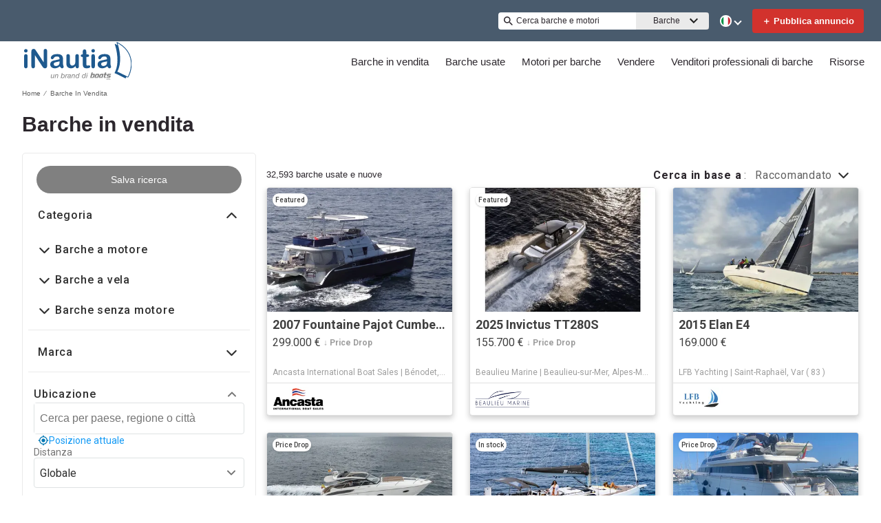

--- FILE ---
content_type: text/html; charset=utf-8
request_url: https://www.inautia.com/it/barche-in-vendita/
body_size: 93165
content:
<!doctype html><html lang="it-IT"><head><link rel="preload" as="image" fetchpriority="high" href="https://images.boatsgroup.com/resize/1/68/27/2007-fountaine-pajot-cumberland-44-power-9676827-973638354-0-060220252103-1.jpg?w=400&h=267&t=1768971795000&exact&format=webp"><link rel="preload" as="image" fetchpriority="high" href="https://images.boatsgroup.com/resize/1/19/87/8791987_0_030420230307_1.jpg?w=400&h=267&t=1732550454000&exact&format=webp"><link rel="preload" as="image" fetchpriority="high" href="https://images.boatsgroup.com/resize/1/95/98/2015-elan-e4-sail-9879598-20250721153719390-1.jpg?w=400&h=267&t=1753137545000&exact&format=webp"><link rel="preload" as="image" fetchpriority="high" href="https://images.boatsgroup.com/resize/1/31/6/2014-princess-v39-power-9603106-20241107021249737-1_XLARGE.jpg?w=400&h=267&t=1730974672000&exact&format=webp"><link rel="preload" as="image" fetchpriority="high" href="https://images.boatsgroup.com/resize/1/40/84/2025-dufour-44-sail-9874084-20250716053604819-1.jpg?w=400&h=267&t=1752669379000&exact&format=webp"><link rel="preload" as="image" fetchpriority="high" href="https://images.boatsgroup.com/resize/1/79/70/1996-versilcraft-super-challenger-96-power-5937970-20250217065152195-1_XLARGE.jpg?w=400&h=267&t=1739804010000&exact&format=webp"><title data-react-helmet="true">Barche in vendita - iNautia</title><meta data-react-helmet="true" charset="utf-8"/><meta data-react-helmet="true" name="viewport" content="width=device-width, initial-scale=1, shrink-to-fit=no"/><meta data-react-helmet="true" name="theme-color" content="#000000"/><meta data-react-helmet="true" name="description" content="Trova barche in vendita vicino a te, con informazioni sul prezzo, foto e altro. Trova la tua barca su iNautia!"/><script id="kameleoon-script-1"  type="text/javascript">window.kameleoonQueue = window.kameleoonQueue || [];</script><script id="kameleoon-script-2" type="text/javascript" async="true" src="//3x1q21an12.kameleoon.eu/kameleoon.js"></script><script>window.kameleoonQueue=window.kameleoonQueue||[];window.kameleoonQueue.push(['Experiments.assignVariation',350842,1212010]);window.kameleoonQueue.push(['Experiments.trigger',350842,false]);window.kameleoonQueue.push(['Experiments.assignVariation',357451,1230580]);window.kameleoonQueue.push(['Experiments.trigger',357451,false]);</script><style data-react-helmet="true" id="ui-theme">:root{--lruc-animation-fast:60ms;--lruc-animation-medium:100ms;--lruc-animation-transform:translateY(0) scale(1) translateZ(0);--lruc-border-primary-width:1px;--lruc-border-primary-style:solid;--lruc-border-secondary-width:1px;--lruc-border-secondary-style:dashed;--lruc-border-tertiary-width:2px;--lruc-border-tertiary-style:solid;--lruc-border-thick-width:4px;--lruc-border-thick-style:solid;--lruc-color-neutral-10:#fff;--lruc-color-neutral-10_85:#ffffffd9;--lruc-color-neutral-10_90:#fcfcfce5;--lruc-color-neutral-20:#f5f5f5;--lruc-color-neutral-20a:#f7f7f7;--lruc-color-neutral-20c:#f4f7fa;--lruc-color-neutral-20-blue-tint:#f2f7fc;--lruc-color-neutral-30:#ededed;--lruc-color-neutral-30a:#f3f6f6;--lruc-color-neutral-40:#e0e0e0;--lruc-color-neutral-45:#ccc;--lruc-color-neutral-50:#c2c2c2;--lruc-color-neutral-55:#bdc3c7;--lruc-color-neutral-60:#9e9e9e;--lruc-color-neutral-70:#757575;--lruc-color-neutral-80:#616161;--lruc-color-neutral-90:#404040;--lruc-color-neutral-90_10:#444;--lruc-color-neutral-90_20:#333;--lruc-color-neutral-90_30:#35495d;--lruc-color-neutral-100:#0a0a0a;--lruc-color-neutral-100-35:hsla(0,0%,4%,.35);--lruc-color-neutral-100-transparent:hsla(0,0%,4%,0);--lruc-color-neutral-100_60:#0a0a0a99;--lruc-color-neutral-110:#eaeaea;--lruc-color-neutral-120:#303030;--lruc-color-neutral-125:#1a2022;--lruc-color-neutral-130:#dee2e3;--lruc-color-neutral-140:#f7f7f7;--lruc-color-neutral-150:#c5cacf;--lruc-color-primary:#3495c2;--lruc-color-primary_background:#fff;--lruc-color-secondary:#07324f;--lruc-color-tertiary:#2d3e4f;--lruc-color-quartery:#003580;--lruc-color-secondary-disabled:#999;--lruc-color-primary_action-main:#e28006;--lruc-color-primary_action-surface:#fff;--lruc-color-primary_action-border:#e28006;--lruc-color-primary_action-hover:#e28006;--lruc-color-primary_action-pressed:#e28006;--lruc-color-primary_action-focus:rgba(226,128,6,.2);--lruc-color-primary_action-disabled:#a0a0a0;--lruc-color-primary_action-disabled_background:#f0f0f0;--lruc-color-secondary_action-main:#139af5;--lruc-color-secondary_action-surface:#d6eaf8;--lruc-color-secondary_action-border:#80b7dc;--lruc-color-secondary_action-hover:#2a75a7;--lruc-color-secondary_action-pressed:#21506f;--lruc-color-secondary_action-focus:rgba(33,80,111,.2);--lruc-color-alert-main:#b90043;--lruc-color-alert-surface:#ffeded;--lruc-color-alert-border:#f3d1d1;--lruc-color-alert-hover:#a4003b;--lruc-color-alert-pressed:#78002b;--lruc-color-alert-focused:rgba(185,0,67,.2);--lruc-color-positive-main:#5cb85c;--lruc-color-positive-surface:#e6edeb;--lruc-color-positive-border:#c2d6cf;--lruc-color-positive-hover:#008057;--lruc-color-positive-pressed:#004f36;--lruc-color-positive-focused:rgba(92,184,92,.2);--lruc-color-negative-main:#db1f22;--lruc-color-negative-surface:#ffeded;--lruc-color-negative-border:#f9cfcf;--lruc-color-negative-hover:#a40000;--lruc-color-negative-pressed:#780000;--lruc-color-negative-focused:rgba(219,31,34,.2);--lruc-color-status-tag:#e3f1fe;--lruc-color-overlay-dark:rgba(0,0,0,.8);--lruc-color-transparent-black-30:rgba(0,0,0,.3);--lruc-color-primary_action-main-30:rgba(0,53,128,.3);--lruc-color-brand-primary:#0a243f;--lruc-color-brand-primary-hover:#193a5c;--lruc-color-luxury-black:#00172d;--lruc-color-luxury-text-black:#191f26;--lruc-color-luxury-text-grey:#555;--lruc-background-luxury-search:rgba(0,23,45,.7);--lruc-color-background-gradient-luxury:radial-gradient(50% 50% at 50% 61.36%,#193a5c 0%,#00172d 100%);--lruc-color-white-alpha-75:#ffffffbf;--lruc-color-black-alpha-20:#00000033;--lruc-color-black-alpha-50:#00000080;--lruc-color-black-alpha-60:#00000099;--lruc-color-text-primary:#222;--lruc-color-text-secondary:#191f26;--lruc-color-text-heading:#2c272d;--lruc-color-background-primary:#fff;--lruc-color-border-light:#ddd;--lruc-color-border-section:#ecf0f1;--lruc-color-link-brand:#3b96d2;--lruc-color-primary:#495b6d;--lruc-color-primary_action-main:#1b5580;--lruc-color-primary_action-border:#1b5580;--lruc-color-primary_action-hover:#1b5580;--lruc-color-primary_action-pressed:#1b5580;--lruc-color-primary_action-focus:rgba(27,85,128,.2);--scheme-brand-primary-default-primary:#0077b3;--lruc-corner-small:4px;--lruc-corner-medium:8px;--lruc-corner-x-medium:12px;--lruc-corner-large:16px;--lruc-corner-x-large:20px;--lruc-corner-xl-large:50px;--lruc-icon-button:12px;--lruc-icon-small:14px;--lruc-icon-medium:20px;--lruc-icon-large:24px;--lruc-icon-s36:36px;--lruc-icon-s38:38px;--lruc-icon-s40:40px;--lruc-icon-s42:42px;--lruc-icon-s50:50px;--lruc-icon-s57:57px;--lruc-icon-s78:78px;--lruc-shadow-xs:0px 1px 1px rgba(0,0,0,.2);--lruc-shadow-xs-second:0px 2px 2px 0px rgba(0,0,0,.33);--lruc-shadow-small:0px 2px 1px rgba(0,0,0,.2);--lruc-shadow-small-inset:0px 2px 3px 0px #0000001a inset;--lruc-shadow-medium-sm:0 2px 8px rgba(0,0,0,.15);--lruc-shadow-medium-sm-2:0px 4px 12px 0px #0000001a;--lruc-shadow-medium:0px 6px 20px rgba(0,0,0,.2);--lruc-shadow-large:0px 15px 50px rgba(0,0,0,.3);--lruc-shadow-button:0px 1px 7px rgba(0,0,0,.25);--lruc-shadow-button-2:3px 1px 4px 0px #0000001a;--lruc-shadow-button-hover:none;--lruc-shadow-card:-2px 4px 12px 0px hsla(0,0%,9%,.078);--lruc-space-primary-1:4px;--lruc-space-primary-2:8px;--lruc-space-primary-3:16px;--lruc-space-primary-4:24px;--lruc-space-primary-5:32px;--lruc-space-primary-6:48px;--lruc-space-primary-7:64px;--lruc-space-primary-8:96px;--lruc-space-secondary-1:12px;--lruc-space-minus-secondary-1:-12px;--lruc-space-secondary-2:20px;--lruc-space-minus-secondary-2:-20px;--lruc-space-secondary-3:6px;--lruc-space-secondary-4:15px;--lruc-space-secondary-5:10px;--lruc-space-secondary-6:3px;--lruc-space-secondary-7:6px;--lruc-space-secondary-8:18px;--lruc-space-secondary-9:1px;--lruc-space-secondary-10:2px;--lruc-space-secondary-11:35px;--lruc-space-secondary-12:70px;--lruc-space-secondary-40:40px;--lruc-space-secondary-53:53px;--lruc-space-secondary-55:55px;--lruc-space-secondary-80:80px;--lruc-space-secondary-145:145px;--lruc-space-secondary-175:175px;--lruc-space-secondary-200:200px;--lruc-space-gap:14px;--lruc-font-family-main:"Roboto",sans-serif;--lruc-font-family-secondary:"Ibarra Real Nova",serif;--lruc-font-family-luxury:"Work Sans",sans-serif;--lruc-line-height-normal:normal;--lruc-line-height-x-small:100%;--lruc-letter-spacing-initial:initial;--lruc-text-transform-none:none;--lruc-text-decoration-none:none;--lruc-letter-spacing-none:0;--lruc-font-size-100:100px;--lruc-font-size-52:52px;--lruc-font-size-42:42px;--lruc-font-size-40:40px;--lruc-font-size-36:36px;--lruc-font-size-32:32px;--lruc-font-size-28:28px;--lruc-font-size-24:24px;--lruc-font-size-20:20px;--lruc-font-size-18:18px;--lruc-font-size-16:16px;--lruc-font-size-14:14px;--lruc-font-size-12:12px;--lruc-font-size-10:10px;--lruc-font-size-8:8px;--lruc-font-weight-700:700;--lruc-font-weight-600:600;--lruc-font-weight-500:500;--lruc-font-weight-400:400;--lruc-font-weight-300:300}
 /* GENERATED FILE */ 
@charset "UTF-8";.dynamic-form{flex-direction:column;font-family:Roboto,sans-serif}.dynamic-form__row{display:flex;flex-direction:column;margin-bottom:7px}.dynamic-form__row_buttons{flex-direction:row;gap:5px}.dynamic-form__select{border:1px solid #303030;border-radius:3px;cursor:pointer;height:32px;padding:0}.dynamic-form__option,.dynamic-form__select{font-size:13px;line-height:24px}.dynamic-form__input{flex:1}.dynamic-form__input,.dynamic-form__textarea{border:1px solid #303030;border-radius:3px;line-height:24px;padding:3px}.dynamic-form__textarea{box-sizing:border-box;display:block;max-width:100%;min-height:90px;min-width:100%}.dynamic-form__label{display:block;line-height:24px}.dynamic-form__alert{color:#db1f22;font-size:12px;width:100%}.dynamic-form__button{cursor:pointer}.dynamic-form__error{border-color:#db1f22;outline-color:#db1f22}@keyframes style-module_reset-transform__5p1ma{to{transform:var(--lruc-animation-transform)}}.style-module_itemPicker__EQrr4{max-width:200px}.style-module_itemPicker__EQrr4>div{border:0;position:relative}.style-module_itemPicker__EQrr4>div>button{justify-content:center;width:100%}.style-module_itemPicker__EQrr4>div>div:nth-child(2){background:var(--lruc-color-neutral-10);border:1px solid var(--lruc-color-neutral-130);border-radius:6px;box-shadow:0 0 10px #b2b2b2;display:flex;flex-direction:column;margin-top:var(--lruc-space-secondary-1);overflow:unset;padding:4px 0;position:absolute;top:unset;width:100%;z-index:1}.style-module_itemPicker__EQrr4>div>div:nth-child(2):after{background:var(--lruc-color-neutral-10);border:1px solid var(--lruc-color-neutral-130);box-shadow:0 0 10px #b2b2b2;content:"";height:24px;left:calc(50% - 12px);position:absolute;top:-5px;transform:rotate(45deg);width:24px;z-index:-2}.style-module_itemPicker__EQrr4>div>div:nth-child(2):before{background:var(--lruc-color-neutral-10);content:"";height:30px;left:calc(50% - 30px);position:absolute;top:0;width:60px;z-index:-1}.style-module_itemPicker__EQrr4>div>div:nth-child(2) span ul{display:flex;flex-direction:column;gap:2px;padding:2px 0}.style-module_itemPicker__EQrr4>div>div:nth-child(2) span ul li{align-items:center;justify-content:center;margin:0;padding:9px 5px}.style-module_itemPicker__EQrr4>div>div:nth-child(2) span ul li:hover{background:var(--lruc-color-neutral-110)}.style-module_itemPicker__EQrr4>div>div:nth-child(2) span ul li>p{color:var(--lruc-color-neutral-120);width:unset}.style-module_itemPicker__EQrr4>div>div:nth-child(2) span ul li[data-active]{border:0;border-radius:0}@keyframes style-module_reset-transform__Vw9LP{to{transform:var(--lruc-animation-transform)}}.style-module_collapsible__7w8RB{border-color:var(--lruc-color-neutral-30);border-style:var(--lruc-border-tertiary-style);border-width:var(--lruc-border-tertiary-width);border-left-width:0;border-right-width:0;border-top-width:0;box-sizing:border-box;color:var(--lruc-color-neutral-90)}.style-module_collapsible__7w8RB>button{justify-content:space-between;padding:var(--lruc-space-secondary-4);width:100%}.style-module_collapsible__7w8RB>button label{color:inherit!important;margin-left:0}.style-module_collapsible__7w8RB>button img{order:2}.style-module_collapsible__7w8RB>div:nth-child(2){padding:0 var(--lruc-space-secondary-4)}.style-module_section__sNHHM{border-color:var(--lruc-color-neutral-30);border-style:var(--lruc-border-tertiary-style);border-width:0;border-bottom:1px solid var(--lruc-color-neutral-110);box-sizing:border-box;color:var(--lruc-color-neutral-90)}.style-module_section__sNHHM>button{justify-content:space-between;padding:var(--lruc-space-secondary-4);width:100%}.style-module_section__sNHHM>button label{color:inherit!important;margin-left:0}.style-module_section__sNHHM>button img{order:2}.style-module_section__sNHHM>div:nth-child(2){padding:0 var(--lruc-space-secondary-4)}.style-module_section__sNHHM>button{padding:var(--lruc-space-secondary-2) 14px var(--lruc-space-primary-3)}.style-module_section__sNHHM>button label{color:var(--lruc-color-neutral-120);letter-spacing:.75px}.style-module_section__sNHHM>button img{height:var(--lruc-space-secondary-5);padding:var(--lruc-space-primary-2) 5px 7px 5px;width:var(--lruc-space-secondary-4)}.style-module_animated__n9j5y>div{max-height:0;overflow:hidden;transition:max-height .5s}.style-module_animated__n9j5y.style-module_open__AIfXz>div{height:auto;max-height:1120px;transition:max-height .9s}.style-module_internal__1iSgQ{border-bottom:none}.style-module_internal__1iSgQ>button{justify-content:flex-start;padding:var(--lruc-space-secondary-5) 0}.style-module_internal__1iSgQ>button img+label{margin-left:var(--lruc-space-secondary-5);order:2}.style-module_internal__1iSgQ>div:nth-child(2){border-color:var(--lruc-color-neutral-50);border-radius:var(--lruc-corner-medium);border-style:var(--lruc-border-primary-style);border-width:var(--lruc-border-primary-width);margin-bottom:var(--lruc-space-primary-3);max-height:999px;overflow:hidden;padding:var(--lruc-space-secondary-4) var(--lruc-space-secondary-4) 0}.style-module_dropdown__8IUBA{border:none;position:relative}.style-module_dropdown__8IUBA>button{background:var(--lruc-color-neutral-10);border-color:var(--lruc-color-neutral-50);border-radius:var(--lruc-corner-small);border-style:var(--lruc-border-primary-style);border-width:var(--lruc-border-primary-width);color:var(--lruc-color-neutral-90_10);padding:var(--lruc-space-primary-1) var(--lruc-space-secondary-1);transition:all .2s ease-in-out}.style-module_dropdown__8IUBA>button[aria-expanded=true]{border-color:var(--lruc-color-secondary_action-main)}.style-module_dropdown__8IUBA>div:nth-child(2){background-color:var(--lruc-color-neutral-10);border-color:var(--lruc-color-neutral-30);border-radius:var(--lruc-corner-medium);border-style:var(--lruc-border-primary-style);border-width:var(--lruc-border-primary-width);box-shadow:var(--lruc-shadow-medium-sm);box-sizing:border-box;max-height:200px;overflow-x:hidden;overflow-y:scroll;padding:var(--lruc-space-primary-2);position:absolute;width:100%;z-index:10}.style-module_dropdown__8IUBA>div:nth-child(2)::-webkit-scrollbar{width:9px}.style-module_dropdown__8IUBA>div:nth-child(2)::-webkit-scrollbar-thumb{background-color:#999;border-radius:6px;box-shadow:0 0 1px hsla(0,0%,100%,.5)}.style-module_dropdown__8IUBA>div:nth-child(2)::-webkit-scrollbar-thumb:hover{background:#737373}.style-module_dropdown__8IUBA>div:nth-child(2) ::-webkit-scrollbar-track{display:none}.style-module_dropdown__8IUBA.style-module_grey__RSHMm>div:nth-child(2){background-color:var(--lruc-color-neutral-20)}.style-module_dropdown__8IUBA.style-module_overlap__lLsBY>button{border-radius:var(--lruc-corner-small);padding:var(--lruc-space-primary-1)}.style-module_dropdown__8IUBA.style-module_overlap__lLsBY button[aria-expanded=true]{border-color:var(--lruc-color-neutral-30)}.style-module_dropdown__8IUBA.style-module_overlap__lLsBY>div:nth-child(2){border-radius:var(--lruc-corner-small);padding:0;position:absolute;top:0;width:100%}.style-module_dropdown__8IUBA.style-module_overlap__lLsBY>div:nth-child(2) ul{width:100%}.style-module_dropdown__8IUBA.style-module_overlap__lLsBY>div:nth-child(2) ul>li{box-sizing:border-box;margin:var(--lruc-space-secondary-6) 0;padding:var(--lruc-space-primary-2) 0 var(--lruc-space-primary-2) var(--lruc-space-secondary-8);width:100%}.style-module_rotated__N0kGA img{transform:rotate(180deg)}@keyframes style-module_reset-transform__Sd3Ja{to{transform:var(--lruc-animation-transform)}}.style-module_button__dGq5n{align-items:center;appearance:none;background:none;background-color:var(--lruc-color-primary_action-main);border:none;border-radius:var(--lruc-corner-x-large);cursor:pointer;display:flex;flex-direction:row;font-size:0;justify-content:center;line-height:0;outline:none;overflow:hidden;padding:var(--lruc-space-primary-1) var(--lruc-space-primary-3);position:relative;transition:all .3s ease-out}.style-module_button__dGq5n:focus-visible,.style-module_button__dGq5n:hover{background-color:var(--lruc-color-primary_action-hover);border-color:var(--lruc-color-primary_action-hover);box-shadow:var(--lruc-shadow-button-hover)}.style-module_button__dGq5n:active{background-color:var(--lruc-color-primary_action-pressed);border-color:var(--lruc-color-primary_action-pressed)}.style-module_button__dGq5n:disabled,.style-module_button__dGq5n[disabled]{cursor:not-allowed;opacity:.4;pointer-events:none}.style-module_button__dGq5n>*{pointer-events:none;user-select:none}@media (hover:none) and (pointer:coarse){.style-module_button__dGq5n{cursor:default}}.style-module_button__dGq5n img{z-index:2}.style-module_button__dGq5n img+label{margin-left:var(--lruc-space-primary-1)}.style-module_button__dGq5n label{color:var(--lruc-color-neutral-10);z-index:2}.style-module_secondary__ZyTjb{background-color:var(--lruc-color-secondary_action-main)}.style-module_secondary__ZyTjb:active,.style-module_secondary__ZyTjb:focus-visible,.style-module_secondary__ZyTjb:hover{background-color:var(--lruc-color-secondary_action-hover)}.style-module_secondaryAlternate__hP4at{background-color:var(--lruc-color-secondary_action-hover)}.style-module_secondaryAlternate__hP4at:active,.style-module_secondaryAlternate__hP4at:focus-visible,.style-module_secondaryAlternate__hP4at:hover{background-color:var(--lruc-color-secondary_action-main);box-shadow:none}.style-module_tertiary__WtgZE{background-color:initial;border-color:var(--lruc-color-primary_action-main);border-style:var(--lruc-border-primary-style);border-width:var(--lruc-border-primary-width);padding:var(--lruc-space-primary-1) var(--lruc-space-primary-3)}.style-module_tertiary__WtgZE:active,.style-module_tertiary__WtgZE:focus-visible,.style-module_tertiary__WtgZE:hover{background-color:#f8f8f8;box-shadow:0 2px 2px 0 rgba(33,37,41,.06),0 0 1px 0 rgba(33,37,41,.08)}.style-module_tertiary__WtgZE label{color:var(--lruc-color-primary_action-main)}.style-module_link__-fCy6{background-color:initial;padding:var(--lruc-space-primary-2)}.style-module_link__-fCy6:active,.style-module_link__-fCy6:focus-visible,.style-module_link__-fCy6:hover{background-color:initial;box-shadow:none}.style-module_link__-fCy6:active label,.style-module_link__-fCy6:focus-visible label,.style-module_link__-fCy6:hover label{color:var(--lruc-color-secondary_action-hover)}.style-module_link__-fCy6 label{color:var(--lruc-color-secondary_action-main)}.style-module_caption__KJgol{background-color:initial;padding:var(--lruc-space-primary-2)}.style-module_caption__KJgol:active,.style-module_caption__KJgol:focus-visible,.style-module_caption__KJgol:hover{background-color:initial;box-shadow:none}.style-module_caption__KJgol:active label,.style-module_caption__KJgol:focus-visible label,.style-module_caption__KJgol:hover label{color:var(--lruc-color-secondary_action-hover)}.style-module_caption__KJgol label{color:var(--lruc-color-secondary_action-main)}.style-module_caption-thin__aDe7x{background-color:initial;padding:var(--lruc-space-primary-2)}.style-module_caption-thin__aDe7x:active,.style-module_caption-thin__aDe7x:focus-visible,.style-module_caption-thin__aDe7x:hover{background-color:initial;box-shadow:none}.style-module_caption-thin__aDe7x:active label,.style-module_caption-thin__aDe7x:focus-visible label,.style-module_caption-thin__aDe7x:hover label{color:var(--lruc-color-secondary_action-hover)}.style-module_caption-thin__aDe7x label{color:var(--lruc-color-secondary_action-main)}.style-module_share__dnQgV{align-items:center;background-color:unset;border:0;display:inline-flex;gap:4px;height:32px;justify-content:center;padding:8px 4px}.style-module_share__dnQgV:active,.style-module_share__dnQgV:focus-visible,.style-module_share__dnQgV:hover{background-color:initial;box-shadow:none}.style-module_share__dnQgV:active label,.style-module_share__dnQgV:focus-visible label,.style-module_share__dnQgV:hover label{text-decoration:underline}.style-module_share__dnQgV label{-webkit-font-smoothing:antialiased;-moz-osx-font-smoothing:grayscale;color:var(--lruc-color-luxury-black);color:var(--lruc-color-brand-primary);font-family:var(--lruc-font-family-luxury);font-size:var(--lruc-font-size-14);font-style:normal;font-weight:var(--lruc-font-weight-400);line-height:normal;text-align:center;text-decoration-skip-ink:auto;text-decoration-style:solid;text-decoration-thickness:auto;text-transform:uppercase;text-underline-offset:auto;text-underline-position:from-font}.style-module_linkWithIcon__74Xy1{background-color:initial;border-radius:unset;padding-left:0}.style-module_linkWithIcon__74Xy1:active,.style-module_linkWithIcon__74Xy1:focus-visible,.style-module_linkWithIcon__74Xy1:hover{background-color:initial;box-shadow:none}.style-module_linkWithIcon__74Xy1:active label,.style-module_linkWithIcon__74Xy1:focus-visible label,.style-module_linkWithIcon__74Xy1:hover label{color:var(--lruc-color-secondary_action-hover)}.style-module_linkWithIcon__74Xy1 label{color:var(--lruc-color-secondary_action-main);margin-left:0;margin-right:var(--lruc-space-primary-1)}.style-module_linkWithIcon__74Xy1 img{height:16px;order:2;width:16px}.style-module_label__QAmn6{background-color:transparent}.style-module_label__QAmn6:active,.style-module_label__QAmn6:focus-visible,.style-module_label__QAmn6:hover{background-color:transparent;box-shadow:none}.style-module_label__QAmn6 label{color:inherit}.style-module_icon__JwZtc{background-color:initial;background-color:transparent;padding:var(--lruc-space-primary-2)}.style-module_icon__JwZtc:active,.style-module_icon__JwZtc:focus-visible,.style-module_icon__JwZtc:hover{background-color:transparent;box-shadow:none}.style-module_iconWithCaption__lHtqV{background-color:initial;flex-direction:column;gap:var(--lruc-space-secondary-5)}.style-module_iconWithCaption__lHtqV:active,.style-module_iconWithCaption__lHtqV:focus-visible,.style-module_iconWithCaption__lHtqV:hover{background-color:transparent;box-shadow:none}.style-module_iconWithCaption__lHtqV label{color:var(--lruc-color-neutral-70)}.style-module_iconWithCaption__lHtqV img+label{margin-left:unset}.style-module_tooltip__g4Fqm{background-color:initial;padding:0}.style-module_tooltip__g4Fqm:active,.style-module_tooltip__g4Fqm:focus-visible,.style-module_tooltip__g4Fqm:hover{background-color:transparent;box-shadow:none}.style-module_stretch__DRmkq{width:100%}.style-module_large__NEhA9{padding:var(--lruc-space-secondary-1) var(--lruc-space-primary-3)}.style-module_large__NEhA9 img+label{margin-left:var(--lruc-space-primary-2)}.style-module_x-large__VhYDL{padding:var(--lruc-space-primary-3) var(--lruc-space-secondary-2)}.style-module_x-large__VhYDL img+label{margin-left:var(--lruc-space-primary-2)}.style-module_invisible__WODuk{opacity:0}.style-module_invisible__WODuk:active,.style-module_invisible__WODuk:focus-visible,.style-module_invisible__WODuk:hover{background-color:transparent;box-shadow:none}.style-module_transparent__D76UG{background-color:transparent;border:2px solid var(--lruc-color-neutral-10);margin:-2px}.style-module_transparent__D76UG:active,.style-module_transparent__D76UG:focus-visible,.style-module_transparent__D76UG:hover{background-color:transparent;border:2px solid var(--lruc-color-neutral-10);box-shadow:none}.style-module_filterTagItem__y03c0{background-color:var(--lruc-color-neutral-20);border-color:var(--lruc-color-neutral-30);border-radius:var(--lruc-corner-small);border-style:var(--lruc-border-primary-style);border-width:var(--lruc-border-primary-width);margin:0 var(--lruc-space-primary-1) var(--lruc-space-secondary-1) 0;padding:var(--lruc-space-primary-1) var(--lruc-space-primary-2)}.style-module_filterTagItem__y03c0 label{color:var(--lruc-color-neutral-80)}.style-module_filterTagItem__y03c0 img{margin-left:var(--lruc-space-primary-1);order:2}.style-module_filterTagItem__y03c0:active,.style-module_filterTagItem__y03c0:focus-visible,.style-module_filterTagItem__y03c0:hover{background-color:var(--lruc-color-neutral-30);border-color:var(--lruc-color-neutral-30);box-shadow:none}.style-module_filterTagClear__xP1fX{background-color:var(--lruc-color-neutral-70);border-color:var(--lruc-color-neutral-30);border-radius:var(--lruc-corner-small);border-style:var(--lruc-border-primary-style);border-width:var(--lruc-border-primary-width);margin:0 var(--lruc-space-primary-1) var(--lruc-space-secondary-1) 0;padding:var(--lruc-space-primary-1) var(--lruc-space-primary-2)}.style-module_filterTagClear__xP1fX label{color:var(--lruc-color-neutral-10)}.style-module_filterTagClear__xP1fX img{filter:brightness(2)}.style-module_filterTagClear__xP1fX:active,.style-module_filterTagClear__xP1fX:focus-visible,.style-module_filterTagClear__xP1fX:hover{background-color:var(--lruc-color-neutral-60);border-color:var(--lruc-color-neutral-30);box-shadow:none}.style-module_filterRangeSubmit__0IDlN{border-radius:4px;box-sizing:border-box;cursor:pointer;height:40px;padding:4px;width:50px}.style-module_filterRangeSubmit__0IDlN:disabled,.style-module_filterRangeSubmit__0IDlN[disabled]{background-color:var(--lruc-color-neutral-110);box-shadow:none;cursor:not-allowed;pointer-events:auto}.style-module_filterRangeSubmit__0IDlN:disabled>label,.style-module_filterRangeSubmit__0IDlN[disabled]>label{color:var(--lruc-color-secondary-disabled);font-family:var(--lruc-font-family-main);font-size:var(--lruc-font-size-14);font-weight:var(--lruc-font-weight-500);letter-spacing:var(--lruc-letter-spacing-initial);line-height:var(--lruc-line-height-normal);text-decoration:var(--lruc-text-decoration-none);text-transform:var(--lruc-text-transform-none)}.style-module_corners__x3O8e{border-radius:var(--lruc-corner-small)}.style-module_pill__iZR0W{background-color:var(--lruc-color-neutral-40);border-color:var(--lruc-color-neutral-20);border-style:var(--lruc-border-primary-style);border-width:var(--lruc-border-primary-width);padding:var(--lruc-space-primary-1) var(--lruc-space-secondary-1)}.style-module_pill__iZR0W:active,.style-module_pill__iZR0W:focus-visible,.style-module_pill__iZR0W:hover{background-color:var(--lruc-color-neutral-40);border-color:var(--lruc-color-neutral-30);box-shadow:none}.style-module_pill__iZR0W label{color:var(--lruc-color-neutral-90)}.style-module_shadow__-WLBL{box-shadow:var(--lruc-shadow-xs-second)}.style-module_radius-primary-1__uBPji{border-radius:var(--lruc-space-primary-1)}.style-module_green__ktKRp{background:var(--lruc-color-quartery)}.style-module_green__ktKRp:active,.style-module_green__ktKRp:focus-visible,.style-module_green__ktKRp:hover{background:var(--lruc-color-quartery);box-shadow:none}.style-module_disableLeftRadius__9OcyX{border-bottom-left-radius:unset;border-top-left-radius:unset}.style-module_reversed__pD3Wp img{order:2}.style-module_dark__GTa4B{background:var(--lruc-color-transparent-black-30);border:1px solid var(--lruc-color-neutral-50)}.style-module_dark__GTa4B:active,.style-module_dark__GTa4B:focus-visible,.style-module_dark__GTa4B:hover{background:initial;border:1px solid var(--lruc-color-neutral-50);box-shadow:none}.style-module_caption-small__1zNy-{background-color:initial;padding:var(--lruc-space-primary-2)}.style-module_caption-small__1zNy-:active,.style-module_caption-small__1zNy-:focus-visible,.style-module_caption-small__1zNy-:hover{background:initial;border:1px solid var(--lruc-color-neutral-50);box-shadow:none}.style-module_caption-small__1zNy-:active label,.style-module_caption-small__1zNy-:focus-visible label,.style-module_caption-small__1zNy-:hover label{color:var(--lruc-color-secondary_action-hover)}.style-module_caption-small__1zNy- label{color:var(--lruc-color-secondary_action-main)}.style-module_tile__flsNE{background:linear-gradient(0deg,rgba(0,0,0,.4),rgba(0,0,0,.3) 100%,#d3d3d3 0);border-radius:var(--lruc-space-primary-2);display:inline-block;height:116px;padding:0;width:175px;z-index:1}.style-module_tile__flsNE img{height:100%;left:0;object-fit:cover;position:absolute;top:0;width:100%;z-index:-1}.style-module_tile__flsNE label{align-items:center;background:linear-gradient(0deg,rgba(0,0,0,.4),rgba(0,0,0,.6),rgba(0,0,0,.4));display:flex;font-weight:700;height:100%;justify-content:center;letter-spacing:.4px}.style-module_tile__flsNE img+label{margin-left:0}.style-module_button__dGq5n.style-module_dropdown__KyP9-,.style-module_button__dGq5n.style-module_dropdown__KyP9-:hover{border:1px solid var(--lruc-color-neutral-130);border-radius:100px;gap:var(--lruc-space-primary-1);height:39px;padding:4px 2px}.style-module_button__dGq5n.style-module_dropdown__KyP9- label,.style-module_button__dGq5n.style-module_dropdown__KyP9-:hover label{color:var(--lruc-color-neutral-90);font-family:Roboto;font-family:var(--lruc-font-family-main);font-size:var(--lruc-font-size-14);font-weight:var(--lruc-font-weight-400);letter-spacing:var(--lruc-letter-spacing-initial);line-height:var(--lruc-line-height-normal);text-decoration:var(--lruc-text-decoration-none);text-transform:var(--lruc-text-transform-none)}.style-module_button__dGq5n.style-module_dropdown__KyP9- img,.style-module_button__dGq5n.style-module_dropdown__KyP9-:hover img{height:8px;width:8px}@keyframes style-module_reset-transform__ELOto{to{transform:var(--lruc-animation-transform)}}.style-module_errorLabel__JfsYW{color:var(--lruc-color-negative-main)!important}.style-module_label__giIzt{box-sizing:border-box;cursor:inherit;display:block;font-size:var(--lruc-font-size-16);font-weight:var(--lruc-font-weight-500);margin:0;max-width:100%;overflow:hidden;text-overflow:ellipsis;white-space:nowrap}.style-module_label-2__mSEe7,.style-module_label__giIzt{font-family:var(--lruc-font-family-main);letter-spacing:var(--lruc-letter-spacing-initial);line-height:var(--lruc-line-height-normal);text-decoration:var(--lruc-text-decoration-none);text-transform:var(--lruc-text-transform-none)}.style-module_label-2__mSEe7{font-size:var(--lruc-font-size-12);font-weight:var(--lruc-font-weight-700)}.style-module_label-3__3s8e4{font-size:var(--lruc-font-size-10)}.style-module_label-3__3s8e4,.style-module_label-4__8-WHs{font-family:var(--lruc-font-family-main);font-weight:var(--lruc-font-weight-500);letter-spacing:var(--lruc-letter-spacing-initial);line-height:var(--lruc-line-height-normal);text-decoration:var(--lruc-text-decoration-none);text-transform:var(--lruc-text-transform-none)}.style-module_label-4__8-WHs{font-size:var(--lruc-font-size-8)}.style-module_label-5__6du6D{font-size:var(--lruc-font-size-14);font-weight:var(--lruc-font-weight-400)}.style-module_label-5__6du6D,.style-module_label-6__ThX-o{font-family:var(--lruc-font-family-main);letter-spacing:var(--lruc-letter-spacing-initial);line-height:var(--lruc-line-height-normal);text-decoration:var(--lruc-text-decoration-none);text-transform:var(--lruc-text-transform-none)}.style-module_label-6__ThX-o{font-size:var(--lruc-font-size-16);font-weight:var(--lruc-font-weight-500);font-weight:600}.style-module_label-7__yDdP1{font-size:var(--lruc-font-size-20)}.style-module_label-7__yDdP1,.style-module_label-8__7oSwX{font-family:var(--lruc-font-family-main);font-weight:var(--lruc-font-weight-700);letter-spacing:var(--lruc-letter-spacing-initial);line-height:var(--lruc-line-height-normal);text-decoration:var(--lruc-text-decoration-none);text-transform:var(--lruc-text-transform-none)}.style-module_label-8__7oSwX{font-size:var(--lruc-font-size-14);line-height:24px}.style-module_label-9__uPdSQ{font-size:var(--lruc-font-size-12);letter-spacing:var(--lruc-letter-spacing-initial);letter-spacing:.03em}.style-module_label-10__nbS-X,.style-module_label-9__uPdSQ{font-family:var(--lruc-font-family-main);font-weight:var(--lruc-font-weight-400);line-height:var(--lruc-line-height-normal);text-decoration:var(--lruc-text-decoration-none);text-transform:var(--lruc-text-transform-none)}.style-module_label-10__nbS-X{font-size:var(--lruc-font-size-10);letter-spacing:var(--lruc-letter-spacing-initial);text-transform:capitalize}.style-module_label-11__1Y-zt{font-weight:var(--lruc-font-weight-500);letter-spacing:var(--lruc-letter-spacing-initial);letter-spacing:.75px}.style-module_label-11__1Y-zt,.style-module_label-12__Sd4DS{font-family:var(--lruc-font-family-main);font-size:var(--lruc-font-size-16);line-height:var(--lruc-line-height-normal);text-decoration:var(--lruc-text-decoration-none);text-transform:var(--lruc-text-transform-none)}.style-module_label-12__Sd4DS{font-weight:var(--lruc-font-weight-400);letter-spacing:var(--lruc-letter-spacing-initial)}.style-module_label-13__4g4EP{font-weight:var(--lruc-font-weight-400);letter-spacing:var(--lruc-letter-spacing-initial);letter-spacing:.4px;line-height:var(--lruc-line-height-normal);line-height:18px;text-transform:var(--lruc-text-transform-none);text-transform:capitalize}.style-module_label-13__4g4EP,.style-module_label-14__wFijx{font-family:var(--lruc-font-family-main);font-size:var(--lruc-font-size-12);text-decoration:var(--lruc-text-decoration-none)}.style-module_label-14__wFijx{font-weight:var(--lruc-font-weight-500);letter-spacing:var(--lruc-letter-spacing-initial);line-height:var(--lruc-line-height-normal);text-transform:var(--lruc-text-transform-none)}.style-module_untruncate__mhIBb{overflow:visible;text-overflow:clip;white-space:normal}.style-module_hidden__cSNs5{display:none}.style-module_breadcrumb__m2wQW{color:var(--lruc-color-neutral-70);font-family:var(--lruc-font-family-main);font-size:var(--lruc-font-size-10);font-weight:var(--lruc-font-weight-400);letter-spacing:var(--lruc-letter-spacing-initial);line-height:var(--lruc-line-height-normal);text-decoration:var(--lruc-text-decoration-none);text-transform:var(--lruc-text-transform-none);text-transform:capitalize}@keyframes style-module_reset-transform__wFNks{to{transform:var(--lruc-animation-transform)}}.style-module_icon__JYhlk{display:inline-block;height:var(--lruc-icon-small);width:var(--lruc-icon-small)}.style-module_button__wzYT1{height:var(--lruc-icon-button);width:var(--lruc-icon-button)}.style-module_medium__rartP{height:var(--lruc-icon-medium);width:var(--lruc-icon-medium)}.style-module_large__z-Vdk{height:var(--lruc-icon-large);width:var(--lruc-icon-large)}.style-module_shadow__o-sK9{filter:drop-shadow(var(--lruc-shadow-xs));transform:translateZ(0)}.style-module_s36__lCxUm{height:var(--lruc-icon-s36);width:var(--lruc-icon-s36)}.style-module_s38__cJSOi{height:var(--lruc-icon-s38);width:var(--lruc-icon-s38)}.style-module_s40__ooEpG{height:var(--lruc-icon-s40);width:var(--lruc-icon-s40)}.style-module_s42__njCrg{height:var(--lruc-icon-s42);width:var(--lruc-icon-s42)}.style-module_s50__N33ca{height:var(--lruc-icon-s50);width:var(--lruc-icon-s50)}.style-module_s57__ls0xg{height:var(--lruc-icon-s57);width:var(--lruc-icon-s57)}.style-module_s78__TfETG{height:var(--lruc-icon-s78);width:var(--lruc-icon-s78)}.style-module_invert__alKHT{filter:invert(1)}.style-module_plus__XjDCy{color:currentColor;display:inline-block;font-size:2rem;font-weight:400;height:1em;line-height:1em;margin-right:8px;text-align:center;vertical-align:middle;width:1em}@keyframes style-module_reset-transform__XcftV{to{transform:var(--lruc-animation-transform)}}.style-module_horizontal__F6AKv{display:flex;flex-grow:1}.style-module_filter__1-kOq{box-sizing:border-box;display:flex;flex-direction:column;gap:var(--lruc-space-primary-2);max-height:270px;overflow-y:auto;padding:0 var(--lruc-space-primary-1);scrollbar-color:rgba(0,0,0,.6) var(--lruc-color-neutral-140);scrollbar-width:thin}.style-module_filter__1-kOq::-webkit-scrollbar{width:var(--lruc-space-secondary-3)}.style-module_filter__1-kOq::-webkit-scrollbar-thumb{background-color:rgba(0,0,0,.6);border-radius:var(--lruc-space-secondary-6)}.style-module_filter__1-kOq::-webkit-scrollbar-track{background-color:var(--lruc-color-neutral-140)}.style-module_filter__1-kOq span{margin:0}.style-module_switcher__fWIHV{align-items:center;background:rgba(0,0,0,.4);background:var(--lruc-color-neutral-110);border-radius:30px;box-sizing:border-box;display:flex;gap:5px;height:40px;overflow:hidden;padding:var(--lruc-space-secondary-6) var(--lruc-space-primary-1);position:relative}.style-module_switcher__fWIHV span{background-color:unset;border-radius:100px;box-sizing:border-box;cursor:pointer;flex:1;height:100%;margin:0;min-width:40px;padding:9px 5px;width:100%}.style-module_switcher__fWIHV span a{margin:0;text-align:center;width:100%}.style-module_switcher__fWIHV span a label{color:var(--lruc-color-neutral-120);font-family:var(--lruc-font-family-main);font-size:var(--lruc-font-size-14);font-weight:var(--lruc-font-weight-400);letter-spacing:var(--lruc-letter-spacing-initial);line-height:var(--lruc-line-height-normal);line-height:var(--lruc-space-secondary-2);text-decoration:var(--lruc-text-decoration-none);text-transform:var(--lruc-text-transform-none)}.style-module_switcher__fWIHV span a:hover label{color:var(--lruc-color-neutral-120)}.style-module_switcher__fWIHV span label{margin:0;text-align:center;width:100%}.style-module_switcher__fWIHV span input[type=radio]{display:none}.style-module_switcher__fWIHV span:has(input:checked){background:var(--lruc-color-neutral-10);border:unset;border-radius:100px;box-shadow:var(--lruc-shadow-button-2);margin:unset}.style-module_background__gwaCD{background:var(--lruc-color-neutral-140);border:1px solid var(--lruc-color-neutral-130);border-radius:8px;margin-bottom:8px;padding:8px}@keyframes style-module_reset-transform__wktqo{to{transform:var(--lruc-animation-transform)}}.style-module_errorLabel__o751K{color:var(--lruc-color-negative-main);font-size:12px;font-weight:400;line-height:14.06px;text-align:left}.style-module_errorIcon__PqUlo img{height:17px;position:absolute;right:13px;top:20px;transform:translateY(-50%);width:17px}.style-module_input__qXiUk{align-items:flex-start;color:var(--lruc-color-neutral-90);display:flex;margin-bottom:var(--lruc-space-secondary-1)}.style-module_input__qXiUk input{box-sizing:border-box;color:inherit;margin:0}.style-module_input__qXiUk.style-module_invalid__u3YGB input{border-color:var(--lruc-color-negative-main)}.style-module_input__qXiUk.style-module_invalid__u3YGB.style-module_invalid__u3YGB .style-module_errorIcon__PqUlo img{height:20px;position:static;transform:none;width:20px}.style-module_input__qXiUk.style-module_invalid__u3YGB.style-module_invalid__u3YGB .style-module_errorLabel__o751K p{font-size:12px;text-overflow:unset;white-space:unset}.style-module_input__qXiUk.style-module_invalid__u3YGB.style-module_invalid__u3YGB .style-module_error-icon-label-inline__dpUVD{display:flex;flex-direction:row;gap:4px;margin-top:8px}.style-module_text__6NUj4{flex-direction:column}.style-module_text__6NUj4 label{margin-bottom:var(--lruc-space-primary-2)}.style-module_text__6NUj4 input{border-color:var(--lruc-color-neutral-50);border-radius:var(--lruc-corner-small);border-style:var(--lruc-border-primary-style);border-width:var(--lruc-border-primary-width);outline:none;padding:var(--lruc-space-primary-2) var(--lruc-space-secondary-1)}.style-module_text__6NUj4 input:focus{border-color:var(--lruc-color-secondary_action-hover);border-style:var(--lruc-border-tertiary-style);border-width:var(--lruc-border-tertiary-width)}.style-module_number__BPf7l,.style-module_price__QJCij{flex-direction:column;flex-grow:1}.style-module_number__BPf7l label,.style-module_price__QJCij label{margin-bottom:var(--lruc-space-primary-2)}.style-module_number__BPf7l input,.style-module_price__QJCij input{border-color:var(--lruc-color-neutral-50);border-radius:var(--lruc-corner-small);border-style:var(--lruc-border-primary-style);border-width:var(--lruc-border-primary-width);outline:none;padding:var(--lruc-space-primary-2) var(--lruc-space-secondary-1)}.style-module_number__BPf7l input:focus,.style-module_price__QJCij input:focus{border-color:var(--lruc-color-secondary_action-hover);border-style:var(--lruc-border-tertiary-style);border-width:var(--lruc-border-tertiary-width)}.style-module_number__BPf7l label,.style-module_price__QJCij label{display:none}.style-module_number__BPf7l input,.style-module_price__QJCij input{appearance:textfield;-moz-appearance:textfield}.style-module_number__BPf7l input::-webkit-inner-spin-button,.style-module_number__BPf7l input::-webkit-outer-spin-button,.style-module_price__QJCij input::-webkit-inner-spin-button,.style-module_price__QJCij input::-webkit-outer-spin-button{-webkit-appearance:none;margin:0}.style-module_input__qXiUk.style-module_invalid__u3YGB.style-module_number__BPf7l input,.style-module_input__qXiUk.style-module_invalid__u3YGB.style-module_price__QJCij input{border-color:var(--lruc-color-negative-main);outline:2px solid var(--lruc-color-negative-main);outline-offset:-2px}.style-module_checkbox__gpVmj,.style-module_radio__hDw1u{align-items:center;flex-direction:row;margin-bottom:var(--lruc-space-secondary-7);padding:var(--lruc-space-primary-2)}.style-module_checkbox__gpVmj label,.style-module_radio__hDw1u label{margin-bottom:0;margin-left:var(--lruc-space-secondary-5);order:1}.style-module_checkbox__gpVmj:has(input:checked),.style-module_radio__hDw1u:has(input:checked){background-color:var(--lruc-color-primary_background);border-color:var(--lruc-color-secondary_action-main);border-radius:var(--lruc-corner-small);border-style:var(--lruc-border-primary-style);border-width:var(--lruc-border-primary-width);margin-bottom:var(--lruc-space-primary-1)}.style-module_horizontal__dWpIe{align-items:center;border-color:var(--lruc-color-neutral-50);border-style:solid solid solid none;border-width:1px;flex:1;justify-content:center;overflow:hidden}.style-module_horizontal__dWpIe:first-child{border-radius:var(--lruc-corner-small) 0 0 var(--lruc-corner-small);border-style:solid}.style-module_horizontal__dWpIe:last-child{border-radius:0 var(--lruc-corner-small) var(--lruc-corner-small) 0}.style-module_horizontal__dWpIe:only-child{border-radius:var(--lruc-corner-small);border-style:solid}.style-module_horizontal__dWpIe:has(input:checked){border-color:var(--lruc-color-primary);border-style:solid}.style-module_horizontal__dWpIe:has(input:checked)+span{border-left-style:none}.style-module_horizontal__dWpIe input{display:none}.style-module_horizontal__dWpIe label{background-color:var(--lruc-color-neutral-10);color:var(--lruc-color-neutral-80);cursor:pointer;margin:0;padding:var(--lruc-space-primary-2) var(--lruc-space-secondary-3);text-align:center;width:100%}.style-module_horizontal__dWpIe input:checked+label{background-color:var(--lruc-color-primary_background);color:var(--lruc-color-primary)}.style-module_disableBorderRight__yKelt input{border-bottom-right-radius:unset;border-right:unset;border-top-right-radius:unset}.style-module_labelMovesUp__gd4t3{flex-direction:column;position:relative;width:100%}.style-module_labelMovesUp__gd4t3 label{margin-bottom:var(--lruc-space-primary-2)}.style-module_labelMovesUp__gd4t3 input{border-color:var(--lruc-color-neutral-50);border-radius:var(--lruc-corner-small);border-style:var(--lruc-border-primary-style);border-width:var(--lruc-border-primary-width);padding:var(--lruc-space-primary-2) var(--lruc-space-secondary-1)}.style-module_labelMovesUp__gd4t3 label{cursor:text;left:13px;position:absolute;top:20px;transform:translateY(-50%);transition:.3s ease-in-out}.style-module_labelMovesUp__gd4t3 input{background-color:transparent;height:40px;outline:none;padding:var(--lruc-space-primary-2) var(--lruc-space-secondary-1) var(--lruc-space-primary-1) var(--lruc-space-secondary-1);width:100%}.style-module_labelMovesUp__gd4t3 input:focus{border-color:var(--lruc-color-secondary_action-hover);border-style:var(--lruc-border-tertiary-style);border-width:var(--lruc-border-tertiary-width)}.style-module_labelMovesUp__gd4t3 input,.style-module_labelMovesUp__gd4t3 label{color:var(--lruc-color-neutral-90_20);font-family:var(--lruc-font-family-main);font-size:var(--lruc-font-size-14);font-weight:var(--lruc-font-weight-400);letter-spacing:var(--lruc-letter-spacing-initial);line-height:var(--lruc-line-height-normal);overflow:hidden;text-decoration:var(--lruc-text-decoration-none);text-transform:var(--lruc-text-transform-none)}.style-module_labelMovesUp__gd4t3.style-module_moved__2Grve label,.style-module_labelMovesUp__gd4t3:has(input:focus) label{color:var(--lruc-color-neutral-80);font-family:var(--lruc-font-family-main);font-size:var(--lruc-font-size-10);font-weight:var(--lruc-font-weight-400);letter-spacing:var(--lruc-letter-spacing-initial);line-height:var(--lruc-line-height-normal);margin-bottom:2px;overflow:hidden;pointer-events:none;text-decoration:var(--lruc-text-decoration-none);text-transform:var(--lruc-text-transform-none);top:8px}.style-module_link__YHyNp{background:#fff;border-color:var(--lruc-color-neutral-130);border-radius:var(--lruc-space-secondary-3);border-style:var(--lruc-border-primary-style);border-width:var(--lruc-border-primary-width);margin-bottom:unset;padding:9px var(--lruc-space-primary-2)}.style-module_link__YHyNp input{cursor:pointer}.style-module_link__YHyNp a{overflow:hidden}.style-module_link__YHyNp a label{font-family:var(--lruc-font-family-main);font-size:var(--lruc-font-size-14);font-weight:var(--lruc-font-weight-400);letter-spacing:var(--lruc-letter-spacing-initial);line-height:var(--lruc-line-height-normal);line-height:var(--lruc-space-secondary-2);text-decoration:var(--lruc-text-decoration-none);text-transform:var(--lruc-text-transform-none)}.style-module_link__YHyNp a label,.style-module_link__YHyNp a:hover label{color:var(--lruc-color-neutral-120)}.style-module_link__YHyNp:has(input:checked){background:var(--lruc-color-neutral-10);border-color:var(--lruc-color-neutral-130);border-radius:var(--lruc-space-secondary-3);border-style:var(--lruc-border-primary-style);border-width:var(--lruc-border-primary-width);margin-bottom:unset}.style-module_linkFullWidth__rAJuB a{width:100%}.style-module_search__7KHiH{margin:0 0 var(--lruc-space-primary-3)}.style-module_search__7KHiH input{background:url("data:image/svg+xml;charset=utf-8,%3Csvg width='21' height='20' fill='none' xmlns='http://www.w3.org/2000/svg'%3E%3Cg opacity='.8' stroke='%23303030' stroke-linecap='round' stroke-linejoin='round'%3E%3Cpath clip-rule='evenodd' d='M8.815 15c3.477 0 6.296-2.798 6.296-6.25S12.292 2.5 8.815 2.5c-3.478 0-6.297 2.798-6.297 6.25S5.338 15 8.815 15Z'/%3E%3Cpath d='m17.63 17.5-4.366-4.333'/%3E%3C/g%3E%3C/svg%3E") 16px no-repeat;border-radius:var(--lruc-space-primary-1);box-sizing:border-box;color:var(--lruc-color-neutral-120);font-family:var(--lruc-font-family-main);font-size:var(--lruc-font-size-14);font-weight:var(--lruc-font-weight-400);height:40px;letter-spacing:var(--lruc-letter-spacing-initial);line-height:var(--lruc-line-height-normal);line-height:var(--lruc-space-secondary-2);padding:var(--lruc-space-primary-2) var(--lruc-space-secondary-4) var(--lruc-space-primary-2) 42px;text-decoration:var(--lruc-text-decoration-none);text-transform:var(--lruc-text-transform-none);width:100%}.style-module_search__7KHiH input,.style-module_search__7KHiH input:focus{border-color:var(--lruc-color-neutral-110);border-style:var(--lruc-border-primary-style);border-width:var(--lruc-border-primary-width)}.style-module_search__7KHiH input::placeholder{color:var(--lruc-color-neutral-120)}.style-module_inner-shadow__S6gdx input{box-shadow:var(--lruc-shadow-small-inset)}@keyframes style-module_reset-transform__GZkCn{to{transform:var(--lruc-animation-transform)}}.style-module_link__WhcYi{cursor:pointer;text-decoration:none}.style-module_link__WhcYi label{color:var(--lruc-color-secondary_action-main)}.style-module_link__WhcYi:active label,.style-module_link__WhcYi:hover label{color:var(--lruc-color-secondary_action-hover);text-decoration:underline}.style-module_button__NQ9gR label{color:var(--lruc-color-neutral-10)}.style-module_button__NQ9gR:active label,.style-module_button__NQ9gR:hover label{color:var(--lruc-color-neutral-10);text-decoration:unset}.style-module_breadcrumb__mAJ5W label{color:var(--lruc-color-neutral-70)}.style-module_pill__lbpb1 label,.style-module_pill__lbpb1:active label,.style-module_pill__lbpb1:hover label{color:unset}.style-module_linkWithIcon__wj-vm label{color:var(--lruc-color-secondary_action-main)}.style-module_linkWithIcon__wj-vm:active label,.style-module_linkWithIcon__wj-vm:hover label{color:var(--lruc-color-secondary_action-hover);text-decoration:underline}.style-module_linkWithIconAndBC__Th61K label{color:var(--lruc-color-neutral-90)}.style-module_linkWithIconAndBC__Th61K button{background-color:var(--lruc-color-neutral-20);border:1px solid var(--lruc-color-neutral-30);border-radius:15px;padding-left:15px}.style-module_linkWithIconAndBC__Th61K:active label,.style-module_linkWithIconAndBC__Th61K:hover label{color:var(--lruc-color-neutral-90);text-decoration:underline}.style-module_linkWithIconAndBC__Th61K:active button,.style-module_linkWithIconAndBC__Th61K:hover button{background-color:var(--lruc-color-neutral-20)}.style-module_stretch__yR1Gm{display:block;width:100%}@keyframes style-module_reset-transform__H31LZ{to{transform:var(--lruc-animation-transform)}}.style-module_content__tmQCh{box-sizing:border-box;font-size:var(--lruc-font-size-16);line-height:var(--lruc-line-height-normal);line-height:24px;margin:0;max-width:100%;overflow:hidden;text-overflow:ellipsis;white-space:nowrap}.style-module_content-2__6AYJe,.style-module_content__tmQCh{font-family:var(--lruc-font-family-main);font-weight:var(--lruc-font-weight-400);letter-spacing:var(--lruc-letter-spacing-initial);text-decoration:var(--lruc-text-decoration-none);text-transform:var(--lruc-text-transform-none)}.style-module_content-2__6AYJe{font-size:var(--lruc-font-size-14);line-height:var(--lruc-line-height-normal);line-height:20px}.style-module_content-3__kZFb1,.style-module_content-4__P3Iol{font-family:var(--lruc-font-family-main);font-size:var(--lruc-font-size-12);font-weight:var(--lruc-font-weight-400);letter-spacing:var(--lruc-letter-spacing-initial);line-height:var(--lruc-line-height-normal);text-decoration:var(--lruc-text-decoration-none);text-transform:var(--lruc-text-transform-none)}.style-module_content-4__P3Iol{text-decoration:line-through}.style-module_content-5__CGVfl{font-size:var(--lruc-font-size-12);line-height:var(--lruc-line-height-normal);line-height:14px}.style-module_content-5__CGVfl,.style-module_content-6__CzZ47{font-family:var(--lruc-font-family-main);font-weight:var(--lruc-font-weight-400);letter-spacing:var(--lruc-letter-spacing-initial);text-decoration:var(--lruc-text-decoration-none);text-transform:var(--lruc-text-transform-none)}.style-module_content-6__CzZ47{font-size:var(--lruc-font-size-14);line-height:var(--lruc-line-height-normal)}.style-module_content-7__z36DC{font-size:var(--lruc-font-size-18);font-weight:var(--lruc-font-weight-700)}.style-module_content-7__z36DC,.style-module_content-8__BFZVt{font-family:var(--lruc-font-family-main);letter-spacing:var(--lruc-letter-spacing-initial);line-height:var(--lruc-line-height-normal);text-decoration:var(--lruc-text-decoration-none);text-transform:var(--lruc-text-transform-none)}.style-module_content-8__BFZVt{font-size:var(--lruc-font-size-20);font-weight:var(--lruc-font-weight-400);line-height:24px}.style-module_content-9__EQKXQ{font-size:var(--lruc-font-size-12);font-weight:var(--lruc-font-weight-700)}.style-module_content-10__v9JrP,.style-module_content-9__EQKXQ{font-family:var(--lruc-font-family-main);letter-spacing:var(--lruc-letter-spacing-initial);line-height:var(--lruc-line-height-normal);text-decoration:var(--lruc-text-decoration-none);text-transform:var(--lruc-text-transform-none)}.style-module_content-10__v9JrP{font-size:var(--lruc-font-size-18);font-weight:var(--lruc-font-weight-400);line-height:24px}.style-module_content-11__Pw-wS{font-size:var(--lruc-font-size-12);font-weight:var(--lruc-font-weight-500);letter-spacing:var(--lruc-letter-spacing-initial);letter-spacing:.4px;text-transform:var(--lruc-text-transform-none);text-transform:capitalize}.style-module_content-11__Pw-wS,.style-module_content-12__VqNVi{font-family:var(--lruc-font-family-main);line-height:var(--lruc-line-height-normal);text-decoration:var(--lruc-text-decoration-none)}.style-module_content-12__VqNVi{font-size:var(--lruc-font-size-14);font-weight:var(--lruc-font-weight-700);letter-spacing:var(--lruc-letter-spacing-initial);text-transform:var(--lruc-text-transform-none)}.style-module_content-13__L5k0N{font-size:var(--lruc-font-size-12);font-weight:var(--lruc-font-weight-400);letter-spacing:var(--lruc-letter-spacing-initial);letter-spacing:.4px;line-height:var(--lruc-line-height-normal);line-height:18px}.style-module_content-13__L5k0N,.style-module_content-14__K-JHi{font-family:var(--lruc-font-family-main);text-decoration:var(--lruc-text-decoration-none);text-transform:var(--lruc-text-transform-none)}.style-module_content-14__K-JHi{font-size:var(--lruc-font-size-20);font-weight:var(--lruc-font-weight-700);letter-spacing:var(--lruc-letter-spacing-initial);line-height:var(--lruc-line-height-normal);line-height:24px}.style-module_content-15__m8Mqo{font-size:var(--lruc-font-size-14);letter-spacing:var(--lruc-letter-spacing-initial);letter-spacing:.4px;line-height:var(--lruc-line-height-normal);line-height:19px}.style-module_content-15__m8Mqo,.style-module_content-16__vdbvO{font-family:var(--lruc-font-family-main);font-weight:var(--lruc-font-weight-400);text-decoration:var(--lruc-text-decoration-none);text-transform:var(--lruc-text-transform-none)}.style-module_content-16__vdbvO{font-size:var(--lruc-font-size-16);letter-spacing:var(--lruc-letter-spacing-initial);line-height:var(--lruc-line-height-normal)}.style-module_untruncate__UCJr7{overflow:visible;text-overflow:clip;white-space:normal}@keyframes style-module_reset-transform__CtoDj{to{transform:var(--lruc-animation-transform)}}.style-module_list__3g-yg{align-items:flex-start;box-sizing:border-box;display:flex;flex-direction:column;flex-grow:1;height:100%;justify-content:flex-start;overflow:hidden;pointer-events:all;width:100%}.style-module_list__3g-yg h4{flex-shrink:0;margin:0 0 var(--lruc-space-primary-2) 0}.style-module_list__3g-yg ul{box-sizing:border-box;margin:0;overflow-y:auto;padding:0;width:100%}.style-module_list__3g-yg ul li{align-items:center;display:flex;flex-direction:row;justify-content:flex-start;margin:0 0 var(--lruc-space-primary-1) 0}.style-module_list__3g-yg ul li label,.style-module_list__3g-yg ul li p{width:50%}.style-module_grid__g75BI ul{align-items:flex-start;display:flex;flex-direction:row;flex-wrap:wrap;gap:var(--lruc-space-primary-3) var(--lruc-space-primary-8);justify-content:flex-start}.style-module_grid__g75BI ul li{flex-shrink:0;margin:0}.style-module_grid__g75BI ul li label,.style-module_grid__g75BI ul li p{width:100%}.style-module_dropdown__kc1xA ul li{cursor:pointer;padding:var(--lruc-space-primary-2)}.style-module_dropdown__kc1xA ul li label{width:100%}.style-module_dropdown__kc1xA ul li span{padding-right:var(--lruc-space-primary-1)}.style-module_dropdown__kc1xA ul li[data-active]{background-color:var(--lruc-color-primary_background);border-color:var(--lruc-color-secondary_action-main);border-radius:var(--lruc-corner-small);border-style:var(--lruc-border-primary-style);border-width:var(--lruc-border-primary-width)}.style-module_dropdown__kc1xA.style-module_activeTick__46Thp ul li{padding-left:var(--lruc-space-primary-4)}.style-module_dropdown__kc1xA.style-module_activeTick__46Thp ul li[data-active]{background-color:unset;background:url("data:image/svg+xml;charset=utf-8,%3Csvg width='12' height='9' fill='none' xmlns='http://www.w3.org/2000/svg'%3E%3Cpath d='M10.667 1.083 4.25 7.5 1.333 4.583' stroke='%23343434' stroke-width='2' stroke-linecap='round' stroke-linejoin='round'/%3E%3C/svg%3E") 4px 12px no-repeat;border:unset}.style-module_dropdown__kc1xA.style-module_activeTick__46Thp ul li label,.style-module_dropdown__kc1xA.style-module_activeTick__46Thp ul li p{width:100%}@keyframes style-module_reset-transform__liCMN{to{transform:var(--lruc-animation-transform)}}.style-module_subtitle__VAdsb{box-sizing:border-box;font-family:var(--lruc-font-family-main);font-size:var(--lruc-font-size-12);font-weight:var(--lruc-font-weight-700);letter-spacing:var(--lruc-letter-spacing-initial);line-height:var(--lruc-line-height-normal);margin:0;max-width:100%;overflow:hidden;text-decoration:var(--lruc-text-decoration-none);text-overflow:ellipsis;text-transform:var(--lruc-text-transform-none);white-space:nowrap}.style-module_subtitle-2__joHsg{font-weight:var(--lruc-font-weight-400)}.style-module_subtitle-2__joHsg,.style-module_subtitle-3__CUTaK{font-family:var(--lruc-font-family-main);font-size:var(--lruc-font-size-10);letter-spacing:var(--lruc-letter-spacing-initial);line-height:var(--lruc-line-height-normal);text-decoration:var(--lruc-text-decoration-none);text-transform:var(--lruc-text-transform-none)}.style-module_subtitle-3__CUTaK{font-weight:var(--lruc-font-weight-700)}.style-module_subtitle-4__WypD0{font-family:var(--lruc-font-family-main);font-size:var(--lruc-font-size-14);font-weight:var(--lruc-font-weight-500);letter-spacing:var(--lruc-letter-spacing-initial);line-height:var(--lruc-line-height-normal);text-decoration:var(--lruc-text-decoration-none);text-transform:var(--lruc-text-transform-none)}.style-module_subtitle-5__BQe-V{font-weight:var(--lruc-font-weight-700)}.style-module_subtitle-5__BQe-V,.style-module_subtitle-6__66NUx{font-family:var(--lruc-font-family-main);font-size:var(--lruc-font-size-16);letter-spacing:var(--lruc-letter-spacing-initial);line-height:var(--lruc-line-height-normal);text-decoration:var(--lruc-text-decoration-none);text-transform:var(--lruc-text-transform-none)}.style-module_subtitle-6__66NUx{font-weight:var(--lruc-font-weight-500)}.style-module_subtitle-7__tuLXg{font-size:var(--lruc-font-size-20)}.style-module_subtitle-7__tuLXg,.style-module_subtitle-8__3ixCS{font-family:var(--lruc-font-family-main);font-weight:var(--lruc-font-weight-400);letter-spacing:var(--lruc-letter-spacing-initial);line-height:var(--lruc-line-height-normal);text-decoration:var(--lruc-text-decoration-none);text-transform:var(--lruc-text-transform-none)}.style-module_subtitle-8__3ixCS{font-size:var(--lruc-font-size-18)}.style-module_subtitle-9__1-blV{font-family:var(--lruc-font-family-main);font-size:var(--lruc-font-size-14);font-weight:var(--lruc-font-weight-700);letter-spacing:var(--lruc-letter-spacing-initial);line-height:var(--lruc-line-height-normal);text-decoration:var(--lruc-text-decoration-none);text-transform:var(--lruc-text-transform-none)}.style-module_untruncate__xZyXQ{overflow:visible;text-overflow:clip;white-space:normal}@keyframes style-module_reset-transform__17zaR{to{transform:var(--lruc-animation-transform)}}.style-module_numberRangeInput__jCi8l{grid-gap:var(--lruc-space-primary-2);align-items:center;display:flex;gap:var(--lruc-space-primary-2)}.style-module_numberRangeInput__jCi8l span{margin:0;padding:0}.style-module_numberRangeInput__jCi8l p{min-width:var(--lruc-space-secondary-2);text-align:center}.style-module_numberRangeInput__jCi8l input{border:1px solid var(--lruc-color-neutral-130);border-radius:var(--lruc-space-primary-1);color:var(--lruc-color-neutral-120);font-family:var(--lruc-font-family-main);font-size:var(--lruc-font-size-16);font-weight:var(--lruc-font-weight-400);height:40px;letter-spacing:var(--lruc-letter-spacing-initial);line-height:var(--lruc-line-height-normal);line-height:var(--lruc-space-primary-4);padding:var(--lruc-space-primary-2) var(--lruc-space-secondary-1);text-align:left;text-decoration:var(--lruc-text-decoration-none);text-transform:var(--lruc-text-transform-none);width:100%}.style-module_numberRangeInput__jCi8l input:focus{border:1px solid var(--lruc-color-primary_action-focus);color:var(--lruc-color-neutral-120);outline:2px solid var(--lruc-color-primary_action-focus);outline-offset:-2px}.style-module_numberRangeInput__jCi8l input::placeholder{color:var(--lruc-color-neutral-120)}.style-module_numberRangeInput__jCi8l.style-module_light__S96W7{grid-gap:var(--lruc-space-primary-2);align-items:center;display:flex;gap:var(--lruc-space-primary-2)}.style-module_numberRangeInput__jCi8l.style-module_light__S96W7 span{margin:0;padding:0}.style-module_numberRangeInput__jCi8l.style-module_light__S96W7 p{min-width:var(--lruc-space-secondary-2);text-align:center}.style-module_numberRangeInput__jCi8l.style-module_light__S96W7 input{border:1px solid var(--lruc-color-neutral-130);border-radius:var(--lruc-space-primary-1);color:var(--lruc-color-neutral-120);height:40px;line-height:var(--lruc-space-primary-4);padding:var(--lruc-space-primary-2) var(--lruc-space-secondary-1);text-align:left;width:100%}.style-module_numberRangeInput__jCi8l.style-module_light__S96W7 input:focus{border:1px solid var(--lruc-color-primary_action-focus);color:var(--lruc-color-neutral-120);outline:2px solid var(--lruc-color-primary_action-focus);outline-offset:-2px}.style-module_numberRangeInput__jCi8l.style-module_light__S96W7 input::placeholder{color:var(--lruc-color-neutral-120)}.style-module_numberRangeInput__jCi8l.style-module_light__S96W7 input{color:var(--lruc-color-neutral-70);font-family:var(--lruc-font-family-main);font-size:var(--lruc-font-size-16);font-weight:var(--lruc-font-weight-400);letter-spacing:var(--lruc-letter-spacing-initial);line-height:var(--lruc-line-height-normal);text-decoration:var(--lruc-text-decoration-none);text-transform:var(--lruc-text-transform-none)}@keyframes style-module_reset-transform__DV2XY{to{transform:var(--lruc-animation-transform)}}.style-module_vertical__3lw8j{flex-direction:column}.style-module_vertical__3lw8j::-webkit-scrollbar{display:none}@supports (scrollbar-width:none){.style-module_vertical__3lw8j{scrollbar-width:none}}.style-module_scrollAuto__aFYdg{scroll-behavior:auto!important}.style-module_thumbnails__lmOQB{align-items:flex-start;box-sizing:border-box;cursor:pointer;display:flex;gap:var(--lruc-space-primary-2);overflow-x:auto;padding-bottom:var(--lruc-space-secondary-5);scroll-behavior:smooth;width:100%}.style-module_thumbnails__lmOQB .style-module_thumbnail__YRXl8{aspect-ratio:3/2;border-radius:var(--lruc-corner-medium);box-sizing:border-box;flex-shrink:0;overflow:hidden;position:relative;width:175px}.style-module_thumbnails__lmOQB .style-module_thumbnail__YRXl8 img{object-position:50% 70%}.style-module_thumbnails__lmOQB .style-module_thumbnail__YRXl8.style-module_active__zHzC7{border-color:var(--lruc-color-secondary_action-main);border-style:var(--lruc-border-thick-style);border-width:var(--lruc-border-thick-width);transition:all .25s ease-in-out}@keyframes style-module_reset-transform__6TFSJ{to{transform:var(--lruc-animation-transform)}}.style-module_image__tb1LM{display:inline-block;font-size:0;height:100%;line-height:0;position:relative;width:100%}.style-module_image__tb1LM>img:not(.style-module_image-logo__HreZc){max-height:100%;max-width:100%;object-fit:cover}.style-module_image__tb1LM>img:not(.style-module_image-logo__HreZc):not([src]){display:none}.style-module_image__tb1LM>img:not(.style-module_image-logo__HreZc):not([width]){width:100%}.style-module_image__tb1LM>img:not(.style-module_image-logo__HreZc):not([height]){height:100%}.style-module_image-portrait__5Z8Kt{display:inline-block;font-size:0;height:85vh;line-height:0;position:relative;text-align:center;width:100%}.style-module_image-portrait__5Z8Kt>img:not(.style-module_image-logo__HreZc){max-height:100%;max-width:100%;object-fit:cover}.style-module_image-portrait__5Z8Kt>img:not(.style-module_image-logo__HreZc):not([src]){display:none}.style-module_image-portrait__5Z8Kt>img:not(.style-module_image-logo__HreZc):not([width]){width:100%}.style-module_image-portrait__5Z8Kt>img:not(.style-module_image-logo__HreZc):not([height]){height:100%}.style-module_contain__QD8BE>img:not(.style-module_image-logo__HreZc){object-fit:contain}.style-module_portrait__epRFe{width:unset!important}.style-module_invisible__euA9v>img:not(.style-module_image-logo__HreZc){display:none}.style-module_image-logo__HreZc{bottom:10px;left:10px;position:absolute;z-index:2}.style-module_image-gradient__19yQ9{background:linear-gradient(transparent,rgba(0,0,0,.5));bottom:0;height:21%;position:absolute;width:100%;z-index:1}@keyframes style-module_reset-transform__1i457{to{transform:var(--lruc-animation-transform)}}.style-module_video__dN3sZ{aspect-ratio:3/2;background-color:var(--lruc-color-neutral-100);height:100%;width:100%}.style-module_hideOverlay__1l5u9{z-index:-1}.style-module_videoOverlay__LOkNW{height:100%;position:relative;width:100%}.style-module_videoOverlay__LOkNW>div:first-child{align-items:center;background-color:transparent;bottom:0;cursor:pointer;display:flex;justify-content:center;left:0;position:absolute;right:0;top:0;z-index:1}.style-module_videoOverlay__LOkNW>div:first-child>img{height:30%;width:30%}.style-module_videoOverlay__LOkNW>div:first-child.style-module_videoOverlayColor__-nb4c{background-color:rgba(0,0,0,.3);user-select:none}.style-module_videoOverlay__LOkNW .style-module_swipeVideosOverlay__QFrGm.style-module_hide__ZPm7i,.style-module_videoOverlay__LOkNW>div:first-child.style-module_hideOverlay__1l5u9{display:none}@keyframes style-module_reset-transform__E1lew{to{transform:var(--lruc-animation-transform)}}.style-module_blocker__rkeub{align-items:center;display:flex;font-size:0;height:100%;justify-content:center;left:0;line-height:0;position:fixed;top:0;width:100%}.style-module_blocker__rkeub>*{position:relative;z-index:2}.style-module_blocker__rkeub>div:first-child{height:100%;left:0;position:absolute;top:0;width:100%;z-index:1}.style-module_darkOverlay__dtRx1{background-color:var(--lruc-color-overlay-dark);z-index:1}.style-module_blackOverlay__k8FQc{background-color:var(--lruc-color-neutral-100)}@keyframes style-module_fadeInContactModal-10__F1FfR{0%{background:transparent}to{background:rgba(0,0,0,.1)}}.style-module_blackAlphaOverlay-10__cQZQr{animation:style-module_fadeInContactModal-10__F1FfR .9s ease-in-out;background-color:rgba(0,0,0,.1)}@keyframes style-module_fadeInContactModal-20__Gkw2R{0%{background:transparent}to{background:rgba(0,0,0,.2)}}.style-module_blackAlphaOverlay-20__UWu9L{animation:style-module_fadeInContactModal-20__Gkw2R .9s ease-in-out;background-color:rgba(0,0,0,.2)}@keyframes style-module_fadeInContactModal-30__qxxpm{0%{background:transparent}to{background:rgba(0,0,0,.3)}}.style-module_blackAlphaOverlay-30__MJTwL{animation:style-module_fadeInContactModal-30__qxxpm .9s ease-in-out;background-color:rgba(0,0,0,.3)}@keyframes style-module_fadeInContactModal-40__LsH7U{0%{background:transparent}to{background:rgba(0,0,0,.4)}}.style-module_blackAlphaOverlay-40__2dGNt{animation:style-module_fadeInContactModal-40__LsH7U .9s ease-in-out;background-color:rgba(0,0,0,.4)}@keyframes style-module_fadeInContactModal-50__wACMr{0%{background:transparent}to{background:rgba(0,0,0,.5)}}.style-module_blackAlphaOverlay-50__QKWCB{animation:style-module_fadeInContactModal-50__wACMr .9s ease-in-out;background-color:rgba(0,0,0,.5)}@keyframes style-module_fadeInContactModal-60__JEOGS{0%{background:transparent}to{background:rgba(0,0,0,.6)}}.style-module_blackAlphaOverlay-60__jRL4Z{animation:style-module_fadeInContactModal-60__JEOGS .9s ease-in-out;background-color:rgba(0,0,0,.6)}@keyframes style-module_fadeInContactModal-70__jf6CJ{0%{background:transparent}to{background:rgba(0,0,0,.7)}}.style-module_blackAlphaOverlay-70__K8hLD{animation:style-module_fadeInContactModal-70__jf6CJ .9s ease-in-out;background-color:rgba(0,0,0,.7)}@keyframes style-module_fadeInContactModal-80__HA7Jk{0%{background:transparent}to{background:rgba(0,0,0,.8)}}.style-module_blackAlphaOverlay-80__jZdSg{animation:style-module_fadeInContactModal-80__HA7Jk .9s ease-in-out;background-color:rgba(0,0,0,.8)}@keyframes style-module_fadeInContactModal-90__P-lrb{0%{background:transparent}to{background:rgba(0,0,0,.9)}}.style-module_blackAlphaOverlay-90__R-4Cr{animation:style-module_fadeInContactModal-90__P-lrb .9s ease-in-out;background-color:rgba(0,0,0,.9)}@keyframes style-module_fadeInContactModal-100__UHFwI{0%{background:transparent}to{background:#000}}.style-module_blackAlphaOverlay-100__2MP7g{animation:style-module_fadeInContactModal-100__UHFwI .9s ease-in-out;background-color:#000}@keyframes style-module_reset-transform__-D-TP{to{transform:var(--lruc-animation-transform)}}.style-module_carousel__sADnc{align-items:center;display:flex;flex-direction:row;font-size:0;height:100%;justify-content:flex-start;line-height:0;position:relative;width:100%}.style-module_carousel__sADnc>button{background-color:var(--lruc-color-neutral-100_60);position:absolute;top:auto;z-index:2}.style-module_carousel__sADnc>button[data-role=prev]{left:var(--lruc-space-primary-3)}.style-module_carousel__sADnc>button[data-role=next]{right:var(--lruc-space-primary-3)}.style-module_carousel__sADnc>button:active,.style-module_carousel__sADnc>button:focus-visible,.style-module_carousel__sADnc>button:hover{background-color:var(--lruc-color-neutral-100_60);box-shadow:none}.style-module_carousel__sADnc>div{bottom:var(--lruc-space-primary-3);display:flex;flex-direction:row;flex-wrap:nowrap;font-size:0;left:50%;line-height:0;overflow:hidden;position:absolute;scroll-behavior:smooth;z-index:2}.style-module_carousel__sADnc>div>span{background-color:var(--lruc-color-neutral-10);border-radius:50%;flex-shrink:0;opacity:.5;transition:all .3s ease}.style-module_carousel__sADnc>div>span[aria-current=true]{opacity:1}.style-module_carousel__sADnc>div>span:hover{opacity:.8}.style-module_carousel__sADnc>div>span:focus-visible{outline:2px solid var(--lruc-color-neutral-10);outline-offset:2px}.style-module_carousel__sADnc .style-module_indicator-more__GCUwm{opacity:.4!important;transform:scale(.7)}.style-module_carousel__sADnc .style-module_indicator-selected__prGrF{opacity:1!important}.style-module_carousel__sADnc .style-module_cta-overlay__DTBd3{align-items:center;background-color:rgba(0,0,0,.6);display:flex;height:100%;justify-content:center;left:0;top:0;width:100%;z-index:2}.style-module_carousel__sADnc .style-module_cta-overlay__DTBd3>p{border:2px solid #fff;border-radius:14px;color:var(--lruc-color-neutral-10);font-family:var(--lruc-font-family-main);font-size:var(--lruc-font-size-14);font-weight:var(--lruc-font-weight-700);letter-spacing:var(--lruc-letter-spacing-initial);line-height:var(--lruc-line-height-normal);line-height:24px;max-width:250px;overflow:hidden;padding:4px 16px;text-decoration:var(--lruc-text-decoration-none);text-overflow:ellipsis;text-transform:var(--lruc-text-transform-none);white-space:nowrap}.style-module_carousel__sADnc>ul{display:flex;flex-direction:row;flex-wrap:nowrap;font-size:0;height:100%;line-height:0;list-style:none;margin:0;overflow-x:hidden;padding:0;position:relative;scroll-behavior:smooth;width:100%;z-index:1}.style-module_carousel__sADnc>ul>li{flex-shrink:0;padding-bottom:2px;width:100%}.style-module_carousel__sADnc>ul>li picture{aspect-ratio:3/2;height:auto}.style-module_carousel__sADnc>ul>li+li{margin-left:var(--lruc-space-primary-3)}.style-module_carousel__sADnc div[data-type=carousel-empty]{background-color:var(--lruc-color-neutral-30);color:var(--lruc-color-neutral-60);font-family:var(--lruc-font-family-main);font-size:var(--lruc-font-size-16);font-weight:var(--lruc-font-weight-400);height:100%;letter-spacing:var(--lruc-letter-spacing-initial);line-height:var(--lruc-line-height-normal);text-decoration:var(--lruc-text-decoration-none);text-transform:var(--lruc-text-transform-none);text-transform:uppercase}.style-module_carousel__sADnc div[data-type=carousel-empty]>div{align-items:center;display:flex;flex-direction:column;left:50%;position:absolute;top:50%;transform:translate(-50%,-50%)}.style-module_overflow__i-1HI>div{bottom:var(--lruc-space-primary-4)}.style-module_overflow__i-1HI>ul{overflow-x:auto}.style-module_peak__kuo8D>ul>li{width:90%}.style-module_empty__gpyps{background-color:var(--lruc-color-neutral-30)}.style-module_cta__1dw5G>ul>li{padding:0}@keyframes style-module_reset-transform__poOvW{to{transform:var(--lruc-animation-transform)}}.style-module_listingEnhanced__IyJDd{align-items:flex-start;background-color:var(--lruc-color-neutral-10);border-bottom:none;border-radius:var(--lruc-corner-small);border-top:none;border-color:var(--lruc-color-neutral-40);border-style:var(--lruc-border-primary-style);border-width:var(--lruc-border-primary-width);box-sizing:border-box;cursor:pointer;display:flex;filter:drop-shadow(var(--lruc-shadow-small));flex-direction:column;font-size:0;justify-content:flex-start;line-height:0;min-width:100%;overflow:hidden;position:relative;transform:translateZ(0)}@media (hover:none) and (pointer:coarse){.style-module_listingEnhanced__IyJDd{cursor:default}}.style-module_listingEnhanced__IyJDd>ul:first-of-type{left:var(--lruc-space-primary-2);position:absolute;top:var(--lruc-space-primary-2);width:auto;z-index:3}.style-module_listingEnhanced__IyJDd>div{z-index:1}.style-module_listingEnhanced__IyJDd>div:first-of-type:not(:only-of-type){position:absolute;right:0;top:0;z-index:3}.style-module_listingEnhanced__IyJDd>span:first-of-type{z-index:2}.style-module_listingEnhanced__IyJDd>span:last-of-type{z-index:1}.style-module_listingEnhanced__IyJDd p+p{color:var(--lruc-color-neutral-60)}@keyframes style-module_reset-transform__lKCso{to{transform:var(--lruc-animation-transform)}}.style-module_listingStandard__GhDh0{align-items:flex-start;background-color:var(--lruc-color-neutral-10);border-bottom:none;border-radius:var(--lruc-corner-small);border-top:none;border-color:var(--lruc-color-neutral-40);border-style:var(--lruc-border-primary-style);border-width:var(--lruc-border-primary-width);box-sizing:border-box;cursor:pointer;display:flex;filter:drop-shadow(var(--lruc-shadow-small));flex-direction:column;font-size:0;justify-content:flex-start;line-height:0;min-width:100%;overflow:hidden;position:relative;transform:translateZ(0)}@media (hover:none) and (pointer:coarse){.style-module_listingStandard__GhDh0{cursor:default}}.style-module_listingStandard__GhDh0>ul:first-of-type{left:var(--lruc-space-primary-2);position:absolute;top:var(--lruc-space-primary-2);width:auto;z-index:3}.style-module_listingStandard__GhDh0>div{z-index:1}.style-module_listingStandard__GhDh0>div:first-of-type:not(:only-of-type){position:absolute;right:0;top:0;z-index:3}.style-module_listingStandard__GhDh0>span:first-of-type{z-index:2}.style-module_listingStandard__GhDh0>span:last-of-type{z-index:1}.style-module_listingStandard__GhDh0 p+p{color:var(--lruc-color-neutral-60)}.style-module_linkContainer__bpOy8{color:initial;text-decoration:none}@keyframes style-module_reset-transform__DX0nk{to{transform:var(--lruc-animation-transform)}}.style-module_toolbar__eY6nf{align-items:stretch;display:flex;flex-direction:row;font-size:0;justify-content:flex-end;line-height:0;list-style:none;margin:0;padding:0;width:100%}.style-module_toolbar__eY6nf>li{align-items:center;display:flex;flex-direction:row;justify-content:center;width:100%}.style-module_toolbar__eY6nf *+*{margin-left:var(--lruc-space-primary-1)}.style-module_navbar__f8kEw{justify-content:flex-start}.style-module_navbar__f8kEw>li{margin:0;width:auto}@keyframes style-module_reset-transform__lSD2-{to{transform:var(--lruc-animation-transform)}}.style-module_tag__YUalZ{background-color:var(--lruc-color-neutral-10);border-radius:var(--lruc-corner-large);display:inline-block;filter:drop-shadow(var(--lruc-shadow-xs));font-size:0;line-height:0;padding:var(--lruc-space-primary-1);transform:translateZ(0)}.style-module_tag__YUalZ label{color:var(--lruc-color-neutral-90)}.style-module_contrast__FIwMW{background-color:var(--lruc-color-neutral-100)}.style-module_contrast__FIwMW label{color:var(--lruc-color-neutral-10)}.style-module_colored__NcvVt{background-color:var(--lruc-color-status-tag);border-radius:var(--lruc-corner-small);padding:var(--lruc-space-secondary-6) var(--lruc-space-primary-1) var(--lruc-space-secondary-6) var(--lruc-space-secondary-6)}.style-module_colored__NcvVt label{color:var(--lruc-color-tertiary)}@keyframes style-module_reset-transform__UGVTr{to{transform:var(--lruc-animation-transform)}}.style-module_divider__sRCgT{border-color:var(--lruc-color-neutral-40);border-style:var(--lruc-border-primary-style);border-width:var(--lruc-border-primary-width);border-bottom-width:0;border-left-width:0;border-right-width:0;margin:0;width:100%}.style-module_vertical__HswN8{border-style:var(--lruc-border-primary-style);border-width:var(--lruc-border-primary-width);border-bottom-width:0;border-right-width:0;border-top-width:0;height:100%;width:auto}.style-module_slanted__9v1i-{border-color:var(--lruc-color-neutral-70);transform:rotate(115deg);width:.75rem}@keyframes style-module_reset-transform__lFlOf{to{transform:var(--lruc-animation-transform)}}.style-module_toggle__EmfCg{box-sizing:border-box;font-size:0;line-height:0;position:relative}.style-module_toggle__EmfCg button{z-index:1}.style-module_toggle__EmfCg button img{filter:drop-shadow(var(--lruc-shadow-xs));transform:translateZ(0)}.style-module_toggle__EmfCg canvas{left:0;pointer-events:none;position:absolute;top:0;z-index:2}.style-module_flat__e6Dty button img{filter:none}.style-module_confetti__Ywtg6 button{transform-origin:left center;transition:transform var(--lruc-animation-fast) ease-in}.style-module_switch__5UJ0x{background-color:var(--lruc-color-neutral-45);border-radius:var(--lruc-corner-x-large);height:24px;width:48px}.style-module_switch__5UJ0x button{background-color:var(--lruc-color-neutral-10);border-color:var(--lruc-color-neutral-45);border-radius:var(--lruc-corner-x-large);border-style:var(--lruc-border-primary-style);border-width:var(--lruc-border-primary-width);height:20px;left:2px;position:relative;top:2px;transition:left .2s ease-in-out;width:20px}.style-module_switch__5UJ0x[aria-current=true]{background-color:var(--lruc-color-secondary_action-hover);position:relative}.style-module_switch__5UJ0x[aria-current=true]:before{content:"";display:block;height:16px;left:7px;position:absolute;top:7px;width:16px}.style-module_switch__5UJ0x[aria-current=true] button{border-color:var(--lruc-color-secondary_action-hover);left:25px}.style-module_listingPreview__QqR3G{display:flex;flex-direction:column-reverse;flex-grow:1;font-size:0;justify-content:flex-end;line-height:0;position:relative;width:100%}.style-module_listingPreview__QqR3G>span:first-child{height:100%;z-index:1}.style-module_wrapper__3JAO6 span{aspect-ratio:3/2}.style-module_contrast__4hf5V>span:first-child{height:auto}.style-module_contrast__4hf5V>span+span{bottom:0;left:0;position:absolute}.style-module_card__ZNGEV>span:first-child{left:0;position:absolute;top:0}@keyframes style-module_reset-transform__Xr1lM{to{transform:var(--lruc-animation-transform)}}.style-module_listingCaption__kV85x{align-items:flex-start;display:flex;flex-direction:column;font-size:0;height:100%;justify-content:space-between;line-height:0;min-height:103px;width:100%}.style-module_contrast__6VlqC{background-image:linear-gradient(0deg,var(--lruc-color-neutral-100),var(--lruc-color-neutral-100-transparent))}.style-module_contrast__6VlqC>span h2,.style-module_contrast__6VlqC>span h3{color:var(--lruc-color-neutral-10)}.style-module_contrast__6VlqC>span h4{color:var(--lruc-color-secondary_action-main)}.style-module_contrast__6VlqC>span h4:last-child{color:var(--lruc-color-neutral-10)}.style-module_contrast__6VlqC>span>h2+p{color:var(--lruc-color-secondary_action-main)}.style-module_contrast__6VlqC>span>p,.style-module_contrast__6VlqC>span>p+p{color:var(--lruc-color-neutral-50)}@keyframes style-module_reset-transform__PTTJP{to{transform:var(--lruc-animation-transform)}}.style-module_listingHeader__S2A-J{align-items:flex-start;box-sizing:border-box;display:flex;flex-direction:column;font-size:0;justify-content:flex-start;line-height:0;max-width:100%;padding:var(--lruc-space-primary-2)}.style-module_listingHeader__S2A-J h3{color:var(--lruc-color-neutral-100)}.style-module_listingHeader__S2A-J h4{margin:var(--lruc-space-primary-1) 0}.style-module_listingHeader__S2A-J p{color:var(--lruc-color-neutral-80)}@keyframes style-module_reset-transform__t701f{to{transform:var(--lruc-animation-transform)}}.style-module_title__QGET2{box-sizing:border-box;color:var(--lruc-color-neutral-120);font-size:var(--lruc-font-size-18);font-weight:var(--lruc-font-weight-700);margin:0;max-width:100%;overflow:hidden;text-overflow:ellipsis;white-space:nowrap}.style-module_title-2__POLWR,.style-module_title__QGET2{font-family:var(--lruc-font-family-main);letter-spacing:var(--lruc-letter-spacing-initial);line-height:var(--lruc-line-height-normal);text-decoration:var(--lruc-text-decoration-none);text-transform:var(--lruc-text-transform-none)}.style-module_title-2__POLWR{font-size:var(--lruc-font-size-14);font-weight:var(--lruc-font-weight-500)}.style-module_title-3__uVbKC{font-family:var(--lruc-font-family-main);font-size:var(--lruc-font-size-10);font-weight:var(--lruc-font-weight-400);letter-spacing:var(--lruc-letter-spacing-initial);line-height:var(--lruc-line-height-normal);text-decoration:var(--lruc-text-decoration-none);text-transform:var(--lruc-text-transform-none)}.style-module_title-4__Go3MI{font-weight:var(--lruc-font-weight-500)}.style-module_title-4__Go3MI,.style-module_title-5__xcggX{font-family:var(--lruc-font-family-main);font-size:var(--lruc-font-size-16);letter-spacing:var(--lruc-letter-spacing-initial);line-height:var(--lruc-line-height-normal);text-decoration:var(--lruc-text-decoration-none);text-transform:var(--lruc-text-transform-none)}.style-module_title-5__xcggX{font-weight:var(--lruc-font-weight-400)}.style-module_title-6__MB0Hd{font-size:var(--lruc-font-size-18);font-weight:var(--lruc-font-weight-400)}.style-module_title-6__MB0Hd,.style-module_title-7__v4c5x{font-family:var(--lruc-font-family-main);letter-spacing:var(--lruc-letter-spacing-initial);line-height:var(--lruc-line-height-normal);text-decoration:var(--lruc-text-decoration-none);text-transform:var(--lruc-text-transform-none)}.style-module_title-7__v4c5x{font-size:var(--lruc-font-size-24);font-weight:var(--lruc-font-weight-700)}.style-module_title-8__iiAUg{font-size:var(--lruc-font-size-32)}.style-module_title-8__iiAUg,.style-module_title-9__QvhIY{font-family:var(--lruc-font-family-main);font-weight:var(--lruc-font-weight-700);letter-spacing:var(--lruc-letter-spacing-initial);line-height:var(--lruc-line-height-normal);text-decoration:var(--lruc-text-decoration-none);text-transform:var(--lruc-text-transform-none)}.style-module_title-9__QvhIY{font-size:var(--lruc-font-size-16);letter-spacing:.4px;line-height:19px}.style-module_title-10__qOII5{font-size:var(--lruc-font-size-24);font-weight:var(--lruc-font-weight-400)}.style-module_title-10__qOII5,.style-module_title-11__5SRu-{font-family:var(--lruc-font-family-main);letter-spacing:var(--lruc-letter-spacing-initial);line-height:var(--lruc-line-height-normal);text-decoration:var(--lruc-text-decoration-none);text-transform:var(--lruc-text-transform-none)}.style-module_title-11__5SRu-{font-size:var(--lruc-font-size-20);font-weight:var(--lruc-font-weight-700)}.style-module_title-12__aOUou{font-family:var(--lruc-font-family-main);font-size:var(--lruc-font-size-18);font-weight:var(--lruc-font-weight-500);letter-spacing:var(--lruc-letter-spacing-initial);line-height:var(--lruc-line-height-normal);text-decoration:var(--lruc-text-decoration-none);text-transform:var(--lruc-text-transform-none)}.style-module_untruncate__KCcm5{overflow:visible;text-overflow:clip;white-space:normal}@keyframes style-module_reset-transform__HoYfL{to{transform:var(--lruc-animation-transform)}}.style-module_listingPrice__lsbyO{align-items:center;box-sizing:border-box;display:flex;flex-direction:row;flex-wrap:wrap;font-size:0;justify-content:flex-start;line-height:0;padding:var(--lruc-space-primary-2);padding-bottom:0;width:100%}.style-module_listingPrice__lsbyO h2{color:var(--lruc-color-neutral-90)}.style-module_listingPrice__lsbyO h4{color:var(--lruc-color-neutral-90);margin-right:var(--lruc-space-primary-1)}.style-module_listingPrice__lsbyO h2+p{color:var(--lruc-color-neutral-90);font-weight:400;margin-right:4px}.style-module_listingPrice__lsbyO p{margin-right:4px}.style-module_listingPrice__lsbyO h2:not(:only-child),.style-module_listingPrice__lsbyO h3:not(:only-child),.style-module_listingPrice__lsbyO span:not(:only-child){flex-basis:100%;margin-bottom:var(--lruc-space-primary-1)}.style-module_listingPrice__lsbyO>span{margin-top:var(--lruc-space-primary-1)}@keyframes style-module_reset-transform__4BFnM{to{transform:var(--lruc-animation-transform)}}.style-module_listingTooltip__HShNS{align-items:center;display:flex;flex-basis:100%;flex-direction:row;justify-content:flex-start;z-index:3}.style-module_listingTooltip__HShNS h4,.style-module_listingTooltip__HShNS p{color:var(--lruc-color-secondary_action-main)}.style-module_listingTooltip__HShNS p{font-weight:700;margin-right:4px}@keyframes style-module_reset-transform__5XiJb{to{transform:var(--lruc-animation-transform)}}.style-module_tooltip__BOYZz>button{z-index:1}.style-module_tooltip__BOYZz>div{z-index:2}.style-module_tooltip__BOYZz>div>div:last-child{align-items:flex-start;background-color:var(--lruc-color-primary)}.style-module_tooltip__BOYZz>div>div:last-child h3{color:var(--lruc-color-neutral-10);margin:0}.style-module_tooltip__BOYZz>div>div:last-child p{color:var(--lruc-color-neutral-10);margin-top:var(--lruc-space-primary-1)}.style-module_tooltip__BOYZz>div>div:last-child img{filter:invert(1)}.style-module_tooltip__BOYZz:not(.style-module_show__WzaN1)>div{display:none}@keyframes style-module_reset-transform__9Oc4q{to{transform:var(--lruc-animation-transform)}}.style-module_listingTitle__iAd3j{box-sizing:border-box;font-size:var(--lruc-font-size-18);font-weight:var(--lruc-font-weight-700);margin:0;max-width:100%;overflow:hidden;text-overflow:ellipsis;white-space:nowrap}.style-module_listingTitle-2__fhzA3,.style-module_listingTitle__iAd3j{font-family:var(--lruc-font-family-main);letter-spacing:var(--lruc-letter-spacing-initial);line-height:var(--lruc-line-height-normal);text-decoration:var(--lruc-text-decoration-none);text-transform:var(--lruc-text-transform-none)}.style-module_listingTitle-2__fhzA3{font-size:var(--lruc-font-size-14);font-weight:var(--lruc-font-weight-500)}.style-module_listingTitle-3__C9i4u{font-family:var(--lruc-font-family-main);font-size:var(--lruc-font-size-10);font-weight:var(--lruc-font-weight-400);letter-spacing:var(--lruc-letter-spacing-initial);line-height:var(--lruc-line-height-normal);text-decoration:var(--lruc-text-decoration-none);text-transform:var(--lruc-text-transform-none)}.style-module_listingTitle-4__ai60t{font-weight:var(--lruc-font-weight-500)}.style-module_listingTitle-4__ai60t,.style-module_listingTitle-5__6cZBe{font-family:var(--lruc-font-family-main);font-size:var(--lruc-font-size-16);letter-spacing:var(--lruc-letter-spacing-initial);line-height:var(--lruc-line-height-normal);text-decoration:var(--lruc-text-decoration-none);text-transform:var(--lruc-text-transform-none)}.style-module_listingTitle-5__6cZBe{font-weight:var(--lruc-font-weight-400)}.style-module_listingTitle-6__167Bl{font-size:var(--lruc-font-size-18);font-weight:var(--lruc-font-weight-400)}.style-module_listingTitle-6__167Bl,.style-module_listingTitle-7__nobGd{font-family:var(--lruc-font-family-main);letter-spacing:var(--lruc-letter-spacing-initial);line-height:var(--lruc-line-height-normal);text-decoration:var(--lruc-text-decoration-none);text-transform:var(--lruc-text-transform-none)}.style-module_listingTitle-7__nobGd{font-size:var(--lruc-font-size-24);font-weight:var(--lruc-font-weight-700)}.style-module_listingTitle-8__f1X-O{font-size:var(--lruc-font-size-32)}.style-module_listingTitle-8__f1X-O,.style-module_listingTitle-9__kig0t{font-family:var(--lruc-font-family-main);font-weight:var(--lruc-font-weight-700);letter-spacing:var(--lruc-letter-spacing-initial);line-height:var(--lruc-line-height-normal);text-decoration:var(--lruc-text-decoration-none);text-transform:var(--lruc-text-transform-none)}.style-module_listingTitle-9__kig0t{font-size:var(--lruc-font-size-16);letter-spacing:.4px;line-height:19px}.style-module_untruncate__g0CRW{overflow:visible;text-overflow:clip;white-space:normal}@keyframes style-module_reset-transform__TuQlm{to{transform:var(--lruc-animation-transform)}}.style-module_listingBody__VNPuA{align-items:flex-start;box-sizing:border-box;display:flex;flex-direction:column;font-size:0;justify-content:flex-start;line-height:0;max-width:100%;padding:0 var(--lruc-space-primary-2) var(--lruc-space-primary-2) var(--lruc-space-primary-2)}.style-module_listingBody__VNPuA p{color:var(--lruc-color-neutral-60);margin-top:var(--lruc-space-primary-1)}@keyframes style-module_reset-transform__B3T-4{to{transform:var(--lruc-animation-transform)}}.style-module_listingSnapshot__v-05K{align-items:flex-start;box-sizing:border-box;display:flex;flex-direction:column;font-size:0;height:100%;justify-content:flex-start;line-height:0;max-width:100%;overflow:hidden;padding:var(--lruc-space-primary-1)}.style-module_listingSnapshot__v-05K button{flex-shrink:0}.style-module_listingSnapshot__v-05K h3{color:var(--lruc-color-neutral-100);flex-shrink:0;height:43px;padding:0 var(--lruc-space-primary-2);white-space:normal}.style-module_listingSnapshot__v-05K p{color:var(--lruc-color-neutral-80);flex-grow:1;flex-shrink:1;max-height:80px;padding:var(--lruc-space-primary-1) var(--lruc-space-primary-2) 0 var(--lruc-space-primary-2);white-space:normal}@keyframes style-module_reset-transform__S30S9{to{transform:var(--lruc-animation-transform)}}.style-module_listingCard__pWPJE{background:var(--lruc-color-neutral-100_60);box-sizing:border-box;color:var(--lruc-color-neutral-10);font-size:0;height:100%;line-height:0;padding:var(--lruc-space-primary-3);position:relative;width:100%}.style-module_listingCard__pWPJE:not(:hover){background:linear-gradient(0deg,var(--lruc-color-neutral-100-35),var(--lruc-color-neutral-100-transparent))}.style-module_listingCard__pWPJE:not(:hover) button,.style-module_listingCard__pWPJE:not(:hover)>p{display:none}.style-module_listingCard__pWPJE:hover>div{align-items:baseline;position:unset;top:var(--lruc-space-primary-3)}.style-module_listingCard__pWPJE:hover>div img{display:none}.style-module_listingCard__pWPJE>div{align-items:center;bottom:var(--lruc-space-primary-3);display:flex;flex-direction:row;justify-content:flex-start;left:var(--lruc-space-primary-3);position:absolute}.style-module_listingCard__pWPJE>p{-webkit-box-orient:vertical;-webkit-line-clamp:4;display:-webkit-box;overflow:hidden;padding-top:var(--lruc-space-primary-3);text-overflow:ellipsis;white-space:normal}.style-module_listingCard__pWPJE>button{bottom:4px;position:absolute;right:0}@keyframes style-module_reset-transform__XhMUM{to{transform:var(--lruc-animation-transform)}}.style-module_listingNavigation__QxfTw{align-items:center;display:flex;flex-direction:row;font-size:0;justify-content:flex-start;line-height:0}.style-module_listingNavigation__QxfTw h3{color:var(--lruc-color-neutral-10)}.style-module_listingNavigation__QxfTw img{margin-left:var(--lruc-space-primary-2)}@keyframes style-module_reset-transform__p-JaO{to{transform:var(--lruc-animation-transform)}}.style-module_footer__142l0{align-items:center;box-sizing:border-box;display:flex;flex-direction:row;font-size:0;justify-content:flex-end;line-height:0;padding:var(--lruc-space-secondary-3);position:relative;width:100%}.style-module_footer__142l0>span{box-sizing:border-box;left:0;max-width:35%;padding:var(--lruc-space-secondary-3);position:absolute;top:0}.style-module_footer__142l0>ul li{justify-content:flex-end}.style-module_large__vyPPy{padding:var(--lruc-space-secondary-1)}@media (max-width:349px){.style-module_large__vyPPy{padding:var(--lruc-space-secondary-3)}}.style-module_large__vyPPy>span{padding:var(--lruc-space-secondary-1)}.style-module_large__vyPPy>ul li+li{margin-left:var(--lruc-space-secondary-1)}@keyframes style-module_reset-transform__Rzeoe{to{transform:var(--lruc-animation-transform)}}.style-module_listingPremium__KGFuU{align-items:flex-start;background-color:var(--lruc-color-neutral-10);border-bottom:none;border-radius:var(--lruc-corner-small);border-top:none;border-color:var(--lruc-color-neutral-40);border-style:var(--lruc-border-primary-style);border-width:var(--lruc-border-primary-width);box-sizing:border-box;cursor:pointer;display:flex;filter:drop-shadow(var(--lruc-shadow-small));flex-direction:column;font-size:0;justify-content:flex-start;line-height:0;min-width:100%;overflow:hidden;position:relative;transform:translateZ(0)}@media (hover:none) and (pointer:coarse){.style-module_listingPremium__KGFuU{cursor:default}}.style-module_listingPremium__KGFuU>ul:first-of-type{left:var(--lruc-space-primary-2);position:absolute;top:var(--lruc-space-primary-2);width:auto;z-index:3}.style-module_listingPremium__KGFuU>div{z-index:1}.style-module_listingPremium__KGFuU>div:first-of-type:not(:only-of-type){position:absolute;right:0;top:0;z-index:3}.style-module_listingPremium__KGFuU>span:first-of-type{z-index:2}.style-module_listingPremium__KGFuU>span:last-of-type{z-index:1}.style-module_listingPremium__KGFuU p+p{color:var(--lruc-color-neutral-60)}@keyframes style-module_reset-transform__U3OFm{to{transform:var(--lruc-animation-transform)}}.style-module_listingSocial__VpIKI{align-items:flex-start;background-color:var(--lruc-color-neutral-10);border-bottom:none;border-radius:var(--lruc-corner-small);border-top:none;border-color:var(--lruc-color-neutral-40);border-style:var(--lruc-border-primary-style);border-width:var(--lruc-border-primary-width);box-sizing:border-box;cursor:pointer;display:flex;filter:drop-shadow(var(--lruc-shadow-small));flex-direction:column;font-size:0;justify-content:flex-start;line-height:0;min-width:100%;overflow:hidden;position:relative;transform:translateZ(0)}@media (hover:none) and (pointer:coarse){.style-module_listingSocial__VpIKI{cursor:default}}.style-module_listingSocial__VpIKI>ul:first-of-type{left:var(--lruc-space-primary-2);position:absolute;top:var(--lruc-space-primary-2);width:auto;z-index:3}.style-module_listingSocial__VpIKI>div{z-index:1}.style-module_listingSocial__VpIKI>div:first-of-type{position:absolute;right:0;top:0;z-index:3}.style-module_listingSocial__VpIKI>span:first-of-type{z-index:2}.style-module_listingSocial__VpIKI>span:last-of-type{z-index:1}.style-module_listingSocial__VpIKI>div:first-of-type{top:220px}.style-module_listingSocial__VpIKI>span:first-of-type{flex-grow:0}.style-module_listingSocial__VpIKI>span:nth-child(4):not(:last-child){padding:var(--lruc-space-primary-2) var(--lruc-space-primary-1) var(--lruc-space-primary-2) var(--lruc-space-primary-2)}.style-module_listingSocial__VpIKI>span:nth-child(4):not(:last-child) ul{padding-right:var(--lruc-space-primary-2)}@keyframes style-module_reset-transform__YtEK7{to{transform:var(--lruc-animation-transform)}}.style-module_listingSponsored__H3en-{align-items:flex-start;background-color:var(--lruc-color-neutral-10);border-bottom:none;border-radius:var(--lruc-corner-small);border-top:none;border-color:var(--lruc-color-neutral-40);border-style:var(--lruc-border-primary-style);border-width:var(--lruc-border-primary-width);box-sizing:border-box;cursor:pointer;display:flex;filter:drop-shadow(var(--lruc-shadow-small));flex-direction:column;font-size:0;justify-content:flex-start;line-height:0;min-width:100%;overflow:hidden;position:relative;transform:translateZ(0)}@media (hover:none) and (pointer:coarse){.style-module_listingSponsored__H3en-{cursor:default}}.style-module_listingSponsored__H3en->ul:first-of-type{left:var(--lruc-space-primary-2);position:absolute;top:var(--lruc-space-primary-2);width:auto;z-index:3}.style-module_listingSponsored__H3en->div{z-index:1}.style-module_listingSponsored__H3en->div:first-of-type:not(:only-of-type){position:absolute;right:0;top:0;z-index:3}.style-module_listingSponsored__H3en->span:first-of-type{z-index:2}.style-module_listingSponsored__H3en->span:last-of-type{z-index:1}.style-module_listingSponsored__H3en- p+p{color:var(--lruc-color-neutral-60)}@keyframes style-module_reset-transform__IIw02{to{transform:var(--lruc-animation-transform)}}.style-module_listingPreviewCard__m2FTr{align-items:flex-start;background-color:var(--lruc-color-neutral-10);border-bottom:none;border-radius:var(--lruc-corner-small);border-top:none;border-color:var(--lruc-color-neutral-40);border-style:var(--lruc-border-primary-style);border-width:var(--lruc-border-primary-width);box-sizing:border-box;cursor:pointer;display:flex;filter:drop-shadow(var(--lruc-shadow-small));flex-direction:column;font-size:0;justify-content:flex-start;line-height:0;min-width:100%;overflow:hidden;position:relative;transform:translateZ(0)}@media (hover:none) and (pointer:coarse){.style-module_listingPreviewCard__m2FTr{cursor:default}}.style-module_listingPreviewCard__m2FTr>ul:first-of-type{left:var(--lruc-space-primary-2);position:absolute;top:var(--lruc-space-primary-2);width:auto;z-index:3}.style-module_listingPreviewCard__m2FTr>div{z-index:1}.style-module_listingPreviewCard__m2FTr>div:first-of-type{position:absolute;right:0;top:0;z-index:3}.style-module_listingPreviewCard__m2FTr>span:first-of-type{z-index:2}.style-module_listingPreviewCard__m2FTr>span:last-of-type{z-index:1}.style-module_listingPreviewCard__m2FTr>span>span:first-of-type{left:0;position:absolute;top:0}@keyframes style-module_reset-transform__gMFqJ{to{transform:var(--lruc-animation-transform)}}.style-module_listingOem__cyuow{align-items:flex-start;background-color:var(--lruc-color-neutral-10);border-bottom:none;border-radius:var(--lruc-corner-small);border-top:none;border-color:var(--lruc-color-neutral-40);border-style:var(--lruc-border-primary-style);border-width:var(--lruc-border-primary-width);box-sizing:border-box;cursor:pointer;display:flex;filter:drop-shadow(var(--lruc-shadow-small));flex-direction:column;font-size:0;justify-content:flex-start;line-height:0;min-width:100%;overflow:hidden;position:relative;transform:translateZ(0)}@media (hover:none) and (pointer:coarse){.style-module_listingOem__cyuow{cursor:default}}.style-module_listingOem__cyuow>ul:first-of-type{left:var(--lruc-space-primary-2);position:absolute;top:var(--lruc-space-primary-2);width:auto;z-index:3}.style-module_listingOem__cyuow>div{z-index:1}.style-module_listingOem__cyuow>div:first-of-type{position:absolute;right:0;top:0;z-index:3}.style-module_listingOem__cyuow>span:first-of-type{z-index:2}.style-module_listingOem__cyuow>span:last-of-type{z-index:1}.style-module_listingOem__cyuow>div:first-of-type{position:relative}.style-module_listingOem__cyuow>span>span{justify-content:space-between}@keyframes style-module_reset-transform__swzTd{to{transform:var(--lruc-animation-transform)}}.style-module_listingPreviewSnapshot__gzigA{align-items:flex-start;background-color:var(--lruc-color-neutral-10);border-bottom:none;border-radius:var(--lruc-corner-small);border-top:none;border-color:var(--lruc-color-neutral-40);border-style:var(--lruc-border-primary-style);border-width:var(--lruc-border-primary-width);box-sizing:border-box;cursor:pointer;display:flex;filter:drop-shadow(var(--lruc-shadow-small));flex-direction:column;font-size:0;justify-content:flex-start;line-height:0;min-width:100%;overflow:hidden;position:relative;transform:translateZ(0)}@media (hover:none) and (pointer:coarse){.style-module_listingPreviewSnapshot__gzigA{cursor:default}}.style-module_listingPreviewSnapshot__gzigA>ul:first-of-type{left:var(--lruc-space-primary-2);position:absolute;top:var(--lruc-space-primary-2);width:auto;z-index:3}.style-module_listingPreviewSnapshot__gzigA>div{z-index:1}.style-module_listingPreviewSnapshot__gzigA>div:first-of-type{position:absolute;right:0;top:0;z-index:3}.style-module_listingPreviewSnapshot__gzigA>span:first-of-type{z-index:2}.style-module_listingPreviewSnapshot__gzigA>span:last-of-type{z-index:1}.style-module_loadMore__SluTC{align-items:center;display:flex;height:100%;justify-content:center}.style-module_loadMore__SluTC button{height:38px;width:80%}.style-module_imagePannellumContainer__dzGQ4{background-color:transparent;padding-top:66.7%;position:relative;width:100%}@keyframes style-module_reset-transform__Q6CbQ{to{transform:var(--lruc-animation-transform)}}.style-module_picture-container__FvGjC{align-items:center;aspect-ratio:3/2;background:rgba(0,0,0,.5);display:flex;height:100%;justify-content:center;overflow:hidden;position:relative;width:100%}.style-module_blurred-image__EarkC{filter:blur(20px);height:100%;object-fit:cover;position:absolute;width:100%}.style-module_main-image__uF2T9.style-module_centered-image__lafLv{aspect-ratio:3/2;height:auto;max-width:100%;position:relative;width:auto}.style-module_main-image__uF2T9.style-module_cover__GutJE{height:100%;object-fit:cover;width:100%}@keyframes style-module_reset-transform__NwHK3{to{transform:var(--lruc-animation-transform)}}.style-module_errorMessage__p-y4v{border-color:var(--lruc-color-negative-main);border-radius:var(--lruc-corner-small);border-style:var(--lruc-border-primary-style);border-width:var(--lruc-border-primary-width);display:flex;margin-top:var(--lruc-space-secondary-1)}.style-module_errorMessage__p-y4v>img{background-color:var(--lruc-color-negative-main);content:"";height:auto;width:60px}.style-module_errorMessage__p-y4v>div{color:var(--lruc-color-negative-main);font-family:var(--lruc-font-family-main);font-size:var(--lruc-font-size-14);font-weight:var(--lruc-font-weight-400);letter-spacing:var(--lruc-letter-spacing-initial);line-height:var(--lruc-line-height-normal);margin-left:var(--lruc-space-secondary-5);text-decoration:var(--lruc-text-decoration-none);text-transform:var(--lruc-text-transform-none)}.style-module_errorMessage__p-y4v>div>p{padding-right:var(--lruc-space-primary-1)}@keyframes style-module_reset-transform__u4dG1{to{transform:var(--lruc-animation-transform)}}.style-module_fieldset__WwwbS>label{color:var(--lruc-color-neutral-90_10);padding:0 var(--lruc-space-secondary-5) var(--lruc-space-primary-2) 0}@keyframes style-module_reset-transform__sidsG{to{transform:var(--lruc-animation-transform)}}.style-module_heading__HfKU0{word-wrap:break-word;box-sizing:border-box;margin:0;max-width:100%;text-overflow:ellipsis}.style-module_heading-1__sip3H{font-size:var(--lruc-font-size-20);line-height:var(--lruc-line-height-normal);line-height:24px}.style-module_heading-1__sip3H,.style-module_heading-2__zfTg-{font-family:var(--lruc-font-family-main);font-weight:var(--lruc-font-weight-700);letter-spacing:var(--lruc-letter-spacing-initial);text-decoration:var(--lruc-text-decoration-none);text-transform:var(--lruc-text-transform-none)}.style-module_heading-2__zfTg-{color:var(--lruc-color-neutral-90);font-size:var(--lruc-font-size-36);line-height:var(--lruc-line-height-normal);line-height:36px;text-transform:uppercase}@keyframes style-module_reset-transform__kzY2R{to{transform:var(--lruc-animation-transform)}}.style-module_inputButtonGlue__Gj1NH{display:flex;flex-direction:row;width:100%}.style-module_inputButtonGlue__Gj1NH span{flex:1;margin:unset}.style-module_inputButtonGlue__Gj1NH span input{box-sizing:border-box;height:var(--lruc-space-secondary-11);text-overflow:ellipsis;width:100%}.style-module_inputButtonGlue__Gj1NH span input:hover{cursor:text}.style-module_inputButtonGlue__Gj1NH span input:focus-visible{outline:unset}.style-module_inputButtonGlue__Gj1NH button{height:var(--lruc-space-secondary-11)}.style-module_inputButtonGlue__Gj1NH a{display:block}.item-picker-native{font-family:var(--lruc-font-family-luxury);position:relative}.item-picker-native__label{color:#757575;font-size:var(--lruc-font-size-12);font-weight:var(--lruc-font-weight-400);line-height:16px;text-transform:uppercase}.item-picker-native__select{appearance:none;background-color:var(--lruc-color-neutral-10);background-image:url("data:image/svg+xml;charset=utf-8,%3Csvg width='20' height='20' fill='none' xmlns='http://www.w3.org/2000/svg'%3E%3Cpath d='m5 7.5 5 5 5-5' stroke='%23757575' stroke-width='2' stroke-linecap='round' stroke-linejoin='round'/%3E%3C/svg%3E");background-position:right 1rem center;background-repeat:no-repeat;background-size:24px;border:1px solid var(--lruc-color-neutral-130);color:#0a213e;color:#000;cursor:pointer;font-size:var(--lruc-font-size-16);font-weight:var(--lruc-font-weight-400);height:40px;margin-top:var(--lruc-space-primary-2);padding:var(--lruc-space-primary-2);width:100%}@keyframes style-module_reset-transform__wX0GG{to{transform:var(--lruc-animation-transform)}}.style-module_modal__Jtri7{align-items:center;animation:style-module_reset-transform__wX0GG var(--lruc-animation-medium) ease-out forwards;background:var(--lruc-color-neutral-10);border-radius:var(--lruc-corner-large);box-sizing:border-box;display:flex;filter:drop-shadow(var(--lruc-shadow-large));flex-direction:column;font-size:0;justify-content:space-between;line-height:0;padding:var(--lruc-space-primary-3);pointer-events:none;transform:translateY(100%) scale(0) translateZ(0);width:100%}.style-module_modal__Jtri7>button:first-child{position:absolute;right:0;top:0}.style-module_modal__Jtri7 button,.style-module_modal__Jtri7 details,.style-module_modal__Jtri7 dialog,.style-module_modal__Jtri7 div,.style-module_modal__Jtri7 h3,.style-module_modal__Jtri7 input,.style-module_modal__Jtri7 select,.style-module_modal__Jtri7 summary,.style-module_modal__Jtri7 textarea{pointer-events:all}.style-module_mobile__lbb-a{align-self:flex-end;border-bottom-left-radius:0;border-bottom-right-radius:0}.style-module_desktop__-F5F-{margin:1rem}.style-module_tooltip__Q9I9j{align-self:flex-end;border-bottom-left-radius:0;border-bottom-right-radius:0;padding:var(--lruc-space-primary-2);padding-right:var(--lruc-space-primary-5)}.style-module_tooltip__Q9I9j P{white-space:normal}.style-module_disableRadiusDesktop__QApUZ:not(.style-module_mobile__lbb-a){border-radius:0}.style-module_mobile__lbb-a.style-module_mobileMediumRadius__s5RDZ{border-radius:var(--lruc-corner-medium);border-bottom-left-radius:0;border-bottom-right-radius:0}.style-module_transparent__jey7P{background-color:transparent}.style-module_verticalCenter__-DpJl{align-items:center;display:flex;flex-direction:column;justify-content:center}.style-module_mobile__lbb-a.style-module_fullScreen__uFSQ2{background-color:var(--lruc-color-neutral-10)!important;border:none;border-radius:unset!important;height:100%;left:0;overflow-y:scroll;padding:0;position:absolute;top:0;width:100%}.style-module_adjustToContent__yhcKY{background-color:var(--lruc-color-neutral-10)!important;height:auto!important;max-width:unset!important;min-height:unset!important;padding:0!important;width:auto!important}@keyframes style-module_reset-transform__79XLP{to{transform:var(--lruc-animation-transform)}}.style-module_phoneDisplayer__tXXjc{align-items:center;display:flex;gap:var(--lruc-space-primary-1)}.style-module_phoneDisplayer__tXXjc a{color:var(--lruc-color-secondary_action-main);cursor:pointer;font-family:var(--lruc-font-family-main);font-size:var(--lruc-font-size-14);font-weight:var(--lruc-font-weight-400);letter-spacing:var(--lruc-letter-spacing-initial);line-height:var(--lruc-line-height-normal);padding-bottom:var(--lruc-space-primary-1);text-decoration:var(--lruc-text-decoration-none);text-decoration:none;text-transform:var(--lruc-text-transform-none)}.style-module_phoneDisplayer__tXXjc a:active,.style-module_phoneDisplayer__tXXjc a:hover{color:var(--lruc-color-secondary_action-hover);text-decoration:underline}.style-module_phoneDisplayer__tXXjc a:visited{color:var(--lruc-color-secondary_action-main)}.style-module_phoneDisplayer__tXXjc .style-module_with-icon__QTedG{padding-bottom:0}@keyframes style-module_reset-transform__Hjdj2{to{transform:var(--lruc-animation-transform)}}.style-module_socialIconsFeed__-QXdx{display:block;margin-bottom:var(--lruc-space-secondary-5);overflow-x:auto;width:100%}.style-module_socialIconsFeed__-QXdx div{display:flex;justify-content:center;margin:var(--lruc-space-secondary-5) auto;padding-top:var(--lruc-space-secondary-7);width:max-content}.style-module_socialIconsFeed__-QXdx div button{padding:0 var(--lruc-space-secondary-5)}@keyframes style-module_reset-transform__szvu1{to{transform:var(--lruc-animation-transform)}}.style-module_tabContent__TbZf3{align-items:flex-end;box-sizing:border-box;display:flex;flex-wrap:wrap;gap:var(--lruc-space-secondary-5) var(--lruc-space-primary-3)}.style-module_tabContent__TbZf3>div{flex:1 1 23%}.style-module_tabContent__TbZf3>button{flex:1 1 48.3%;margin-top:var(--lruc-space-secondary-2)}@keyframes style-module_reset-transform__iQLu5{to{transform:var(--lruc-animation-transform)}}.style-module_tabs__T3azA{box-sizing:border-box}.style-module_tabs__T3azA>span{margin-bottom:var(--lruc-space-secondary-8)}.style-module_tabs__T3azA>span ul{-ms-overflow-style:none;border-color:var(--lruc-color-neutral-30);border-style:var(--lruc-border-primary-style);border-width:var(--lruc-border-primary-width);border-left-width:0;border-right-width:0;border-top-width:0;flex-wrap:nowrap;gap:var(--lruc-space-primary-2) var(--lruc-space-primary-2);overflow-x:auto;scroll-behavior:smooth;scrollbar-width:none}.style-module_tabs__T3azA>span ul::-webkit-scrollbar{display:none}.style-module_tabs__T3azA>span ul li{align-items:center;cursor:pointer;height:34px;justify-content:center;transition:all .3s ease-in-out;width:95px}.style-module_tabs__T3azA>span ul li label:not([data-active] label){color:var(--lruc-color-neutral-60);font-weight:400}.style-module_tabs__T3azA>span ul li[data-active]{border-color:var(--lruc-color-secondary_action-main);border-style:var(--lruc-border-thick-style);border-width:var(--lruc-border-thick-width);border-left-width:0;border-right-width:0;border-top-width:0;height:30px}.style-module_tabs__T3azA>span ul li[data-active] label{color:var(--lruc-color-secondary_action-main)}@keyframes style-module_reset-transform__mpBMr{to{transform:var(--lruc-animation-transform)}}.style-module_errorLabel__HmQ4P{color:var(--lruc-color-negative-main);font-family:Roboto,sans-serif;font-size:12px;font-weight:400;line-height:14.06px;text-align:left}.style-module_errorLabel__HmQ4P>p{white-space:unset}.style-module_textarea__Am4IX{display:flex;flex-direction:column;margin-bottom:var(--lruc-space-secondary-1);width:100%}.style-module_textarea__Am4IX>label{margin-bottom:var(--lruc-space-primary-2)}.style-module_textarea__Am4IX>textarea{border-color:var(--lruc-color-neutral-50);border-radius:var(--lruc-corner-small);border-style:var(--lruc-border-primary-style);border-width:var(--lruc-border-primary-width);box-sizing:border-box;color:var(--lruc-color-neutral-90_20);font-family:var(--lruc-font-family-main);font-size:var(--lruc-font-size-14);font-weight:var(--lruc-font-weight-400);height:60px;letter-spacing:var(--lruc-letter-spacing-initial);line-height:var(--lruc-line-height-normal);line-height:19px;outline:none;overflow-y:auto;padding:var(--lruc-space-primary-2) var(--lruc-space-secondary-1);resize:none;text-decoration:var(--lruc-text-decoration-none);text-transform:var(--lruc-text-transform-none);width:100%}.style-module_textarea__Am4IX>textarea:focus{border-color:var(--lruc-color-secondary_action-hover);border-style:var(--lruc-border-tertiary-style);border-width:var(--lruc-border-tertiary-width)}.style-module_textarea__Am4IX>textarea::-webkit-scrollbar{width:9px}.style-module_textarea__Am4IX>textarea::-webkit-scrollbar-thumb{background-color:#999;border-radius:6px;box-shadow:0 0 1px hsla(0,0%,100%,.5)}.style-module_textarea__Am4IX>textarea::-webkit-scrollbar-thumb:hover{background:#737373}.style-module_textarea__Am4IX>textarea ::-webkit-scrollbar-track{display:none}.style-module_textarea__Am4IX.style-module_invalid__G3gmS>textarea{border-color:var(--lruc-color-negative-main)}.style-module_errorLabelIconInline__BBFwC{gap:8px}.style-module_errorLabelIconInline__BBFwC .style-module_errorIcon__oMNqc img{height:20px;position:static;transform:none;width:20px}.style-module_errorLabelIconInline__BBFwC .style-module_errorLabel__HmQ4P p{font-size:12px}.style-module_errorLabelIconInline__BBFwC .style-module_error-icon-label-inline__PNN85{display:flex;flex-direction:row;gap:4px}.style-module_labelMovesUp__MczpM{margin-bottom:16px;position:relative;width:100%}.style-module_labelMovesUp__MczpM label,.style-module_labelMovesUp__MczpM textarea{font-family:var(--lruc-font-family-main);font-size:var(--lruc-font-size-16);font-weight:var(--lruc-font-weight-400);letter-spacing:var(--lruc-letter-spacing-initial);line-height:var(--lruc-line-height-normal);text-decoration:var(--lruc-text-decoration-none);text-transform:var(--lruc-text-transform-none)}.style-module_labelMovesUp__MczpM>textarea{border-color:var(--lruc-color-neutral-30);color:var(--lruc-color-neutral-120);line-height:24px;min-height:104px;padding:18px 8px 12px}.style-module_labelMovesUp__MczpM label{color:var(--lruc-color-neutral-70);cursor:text;left:8px;position:absolute;top:20px;transform:translateY(-50%);transition:.3s ease-in-out}.style-module_labelMovesUp__MczpM.style-module_moved__R6Nqu label,.style-module_labelMovesUp__MczpM:has(textarea:focus) label{background-color:#fff;border-radius:4px;font-family:var(--lruc-font-family-main);font-size:var(--lruc-font-size-10);font-weight:var(--lruc-font-weight-400);letter-spacing:var(--lruc-letter-spacing-initial);letter-spacing:.3px;line-height:var(--lruc-line-height-normal);overflow:hidden;padding:2px;pointer-events:none;text-decoration:var(--lruc-text-decoration-none);text-transform:var(--lruc-text-transform-none);top:12px}@keyframes style-module_reset-transform__IAbKo{to{transform:var(--lruc-animation-transform)}}.style-module_tooltipLite__oQWDn{padding-left:var(--lruc-space-secondary-10)}.sales-person-details-card{background:var(--lruc-color-neutral-20-blue-tint);border-radius:8px;display:flex;flex-direction:column;gap:20px;max-width:890px;padding:var(--lruc-space-secondary-2) var(--lruc-space-primary-3)}.sales-person-details-card h2{font-size:var(--lruc-font-size-20);font-weight:var(--lruc-font-weight-500)}.sales-person-details-card .sales-person-details-card__profile-info{min-width:300px}.sales-person-details-card__container{display:flex;flex-direction:row;gap:24px}.sales-person-details-card__container .profile-info__image{flex-shrink:0;height:112px;width:112px}.sales-person-details-card__container .profile-info__content{align-items:flex-start;align-self:stretch;justify-content:center}.sales-person-details-card__container .profile-info__content .verified-badges-verified__info--alternate{font-size:var(--lruc-font-size-14)}.sales-person-details-card__container p{font-family:var(--lruc-font-family-main);font-size:var(--lruc-font-size-14);font-weight:var(--lruc-font-weight-400);line-height:20px;margin:0}@media (max-width:767px){.sales-person-details-card .sales-person-details-card__profile-info{min-width:auto}.sales-person-details-card__container{flex-direction:column}}.profile-info{align-items:flex-start;align-self:stretch;font-family:var(--lruc-font-family-main);gap:16px;max-width:368px;min-width:0}.profile-info__row{align-items:flex-start;display:flex;flex-direction:row;gap:16px;width:100%}.profile-info__image{flex-shrink:0;height:76px;width:76px}.profile-info__image img{border-radius:8px}.profile-info__content{align-items:flex-start;display:flex;flex:1;flex-direction:column;gap:4px;justify-content:center;min-width:0}.profile-info div[data-e2e=phoneDisplayer] a{color:var(--scheme-brand-primary-default-primary,#1b6497);font-size:var(--lruc-font-size-16);line-height:20px}.profile-info address{font-size:var(--lruc-font-size-14);font-style:normal;font-weight:var(--lruc-font-weight-400);line-height:normal;overflow-wrap:break-word}.profile-info__seller-name{letter-spacing:1px;text-transform:capitalize}.profile-info__dealer-name,.profile-info__seller-name{color:var(--lruc-color-text-secondary);font-size:var(--lruc-font-size-14);font-style:normal;font-weight:var(--lruc-font-weight-400);line-height:20px;margin:0}.profile-info__heading-first.profile-info__heading-first{font-size:var(--subtitle-font-size-small,18px);font-weight:600}.seller-details-card-basic{background-color:var(--lruc-color-neutral-20-blue-tint);border-radius:8px;font-family:var(--lruc-font-family-main);max-width:890px;padding:20px 16px}.seller-details-card-basic .seller-details-card-basic__header{margin-bottom:20px}.seller-details-card-basic .seller-details-card-basic__body{align-items:center;align-self:stretch;display:flex;gap:16px}.seller-details-card-basic .seller-details-card-basic__body .business-card__info-seller-details-contact{gap:8px}.seller-details-card-basic .seller-details-card-basic__body .business-card__info-seller-details-contact-phone a{padding-bottom:0}.seller-details-card-basic .seller-details-card-basic__body .business-card .business-card__info-seller-details-contact-address a>label,.seller-details-card-basic .seller-details-card-basic__body .business-card .business-card__info-seller-details-contact-phone a{font-family:var(--lruc-font-family-main);font-size:var(--lruc-font-size-14);font-weight:var(--lruc-font-weight-400);letter-spacing:var(--lruc-letter-spacing-initial);line-height:var(--lruc-line-height-normal);text-decoration:var(--lruc-text-decoration-none);text-transform:var(--lruc-text-transform-none)}.seller-details-card-basic .seller-details-card-basic__links{align-items:flex-end;display:flex;flex-direction:column;gap:4px;justify-content:center}.seller-details-card-basic .seller-details-card-basic__links .link-list-links{width:max-content}@media screen and (max-width:767px){.seller-details-card-basic .seller-details-card-basic__body,.seller-details-card-basic .seller-details-card-basic__body .business-card__info-seller{display:block}.seller-details-card-basic .seller-details-card-basic__body .business-card__info-seller-details{margin-bottom:16px;margin-top:16px}.seller-details-card-basic .seller-details-card-basic__body .business-card__info-seller-logo{margin:0}.seller-details-card-basic .seller-details-card-basic__body .seller-details-card-basic__links{align-items:flex-start}}.business-card{box-sizing:border-box;font-family:var(--lruc-font-family-main);justify-content:center;width:100%}.business-card,.business-card__info{align-items:flex-start;display:flex;flex-direction:column;gap:4px}.business-card__info{align-self:stretch}.business-card__info-seller{align-self:stretch;display:flex;gap:16px;justify-content:center}.business-card__info-seller-details,.business-card__info-seller-details-contact,.business-card__info-seller-details-contact-name,.business-card__info-seller-logo{align-items:flex-start;display:flex;flex-direction:column;gap:4px;justify-content:center}.business-card__info-seller-details{flex:1 1 65%}.business-card__info-seller-logo{flex:0 1 35%;max-height:80px;max-width:160px}.business-card__info-seller-logo img{mix-blend-mode:multiply}.business-card__info-seller-details-contact,.business-card__info-seller-details-contact-name{align-self:stretch}.business-card__info-seller-details-contact-name{color:var(--lruc-color-neutral-120);font-family:var(--lruc-font-family-main);font-size:var(--lruc-font-size-16);font-weight:var(--lruc-font-weight-700);letter-spacing:var(--lruc-letter-spacing-initial);line-height:var(--lruc-line-height-normal);text-decoration:var(--lruc-text-decoration-none);text-transform:var(--lruc-text-transform-none)}.business-card__info-location-text{font-size:var(--lruc-font-size-14)}.business-card__info-location-text,.business-card__info-seller-details-contact-address a>label,.business-card__info-seller-details-contact-phone a{font-family:var(--lruc-font-family-main);font-weight:var(--lruc-font-weight-400);letter-spacing:var(--lruc-letter-spacing-initial);line-height:var(--lruc-line-height-normal);line-height:20px;text-decoration:var(--lruc-text-decoration-none);text-transform:var(--lruc-text-transform-none)}.business-card__info-seller-details-contact-address a>label,.business-card__info-seller-details-contact-phone a{font-size:var(--lruc-font-size-16)}.business-card__info-seller-details-contact-address a>label{color:var(--bt-color-secondary_action-link,#1b6497)}.business-card__info-seller-details-contact-phone a{color:var(--bt-color-secondary_action-link,#1b6497);padding-bottom:0}.business-card__info-badge .verified-badges{align-items:center;display:flex;gap:8px;padding:8px 0}.business-card__info-location{padding:4px 0}.business-card__info-seller-details-contact-address a>label{white-space:normal}.business-card.stacked{gap:8px}.business-card.stacked .business-card__info-seller{align-items:flex-start;display:block;flex-direction:column;position:relative}.business-card.stacked .business-card__info-seller .business-card__info-seller-logo{align-items:center;display:flex;flex-direction:column;gap:10px;justify-content:center;margin:auto;max-height:80px;max-width:160px}.business-card.stacked .business-card__info-seller .business-card__info-seller-logo img{max-height:80px;max-width:160px;mix-blend-mode:multiply}.business-card.stacked .business-card__info-seller .business-card__info-seller-details{margin-top:8px}.business-card.stacked .business-card__info-seller .business-card__info-seller-details .business-card__info-seller-details-contact{gap:8px}.business-card.stacked .business-card__info-badge .verified-badges{height:auto}.business-card.nameFirstLayout .business-card__info-seller{align-items:center;display:flex;flex-direction:column;gap:6px;justify-content:center}.business-card.nameFirstLayout .business-card__info-seller-details-contact{align-items:center;display:flex;flex-direction:row;gap:16px;justify-content:center}.business-card.nameFirstLayout .business-card__info-seller-details-contact-logo{flex:1}.business-card.nameFirstLayout .business-card__info-seller-details-contact-logo img{max-height:80px;max-width:160px;mix-blend-mode:multiply}.business-card.nameFirstLayout .business-card__info-seller-details-contact-info{display:flex;flex:2;flex-direction:column;gap:6px}@media screen and (max-width:767px){.business-card__info-seller-logo{max-height:80px;max-width:120px}.business-card__info-seller-logo img{max-height:80px!important}.business-card__info-seller-details-contact-phone a{padding-bottom:4px;padding-top:4px}}.verified-badges{display:flex;flex-direction:row;flex-wrap:nowrap;gap:7px;width:auto}.verified-badges-trusted,.verified-badges-trusted__badge{align-items:center;display:flex;gap:8px;height:24px}.verified-badges-trusted__badge img{align-items:center;aspect-ratio:6/7;display:flex;gap:10px;height:21px;width:18px}.verified-badges-trusted__info{color:var(--lruc-color-neutral-100);font-family:var(--lruc-font-family-main);font-size:var(--lruc-font-size-16);font-style:normal;font-weight:var(--lruc-font-weight-400);letter-spacing:var(--lruc-letter-spacing-initial);line-height:var(--lruc-line-height-normal);line-height:normal;text-decoration:var(--lruc-text-decoration-none);text-transform:var(--lruc-text-transform-none)}.verified-badges-trusted__info b{font-weight:500}.verified-badges-verified{align-items:center;display:flex;gap:4px;height:24px}.verified-badges-verified img{height:20px;width:20px}.verified-badges-verified__badge{align-items:center;display:flex;flex-shrink:0;gap:4px}.verified-badges-verified__info{text-wrap:nowrap;font-size:var(--lruc-font-size-16);font-size:14px;font-weight:var(--lruc-font-weight-400);font-weight:400;letter-spacing:var(--lruc-letter-spacing-initial);letter-spacing:var(--lruc-letter-spacing-small,0)}.verified-badges-verified__info,.verified-badges-verified__info--alternate{color:var(--lruc-color-neutral-100);font-family:var(--lruc-font-family-main);font-style:normal;line-height:var(--lruc-line-height-normal);line-height:normal;text-decoration:var(--lruc-text-decoration-none);text-transform:var(--lruc-text-transform-none)}.verified-badges-verified__info--alternate{font-size:var(--lruc-font-size-16);font-size:16px;font-weight:var(--lruc-font-weight-400);letter-spacing:var(--lruc-letter-spacing-initial)}.verified-badges{display:none}.verified-badges_desktop{display:flex}.verified-badges_default{display:flex;order:0;width:auto}@media (max-width:767px){.verified-badges{order:1}.verified-badges_desktop{display:none}.verified-badges.verified-badges_default,.verified-badges_mobile{display:flex;flex-wrap:wrap;max-width:320px;order:0}}@keyframes style-module_reset-transform__tKsZz{to{transform:var(--lruc-animation-transform)}}.style-module_headingTag__goxrT{color:var(--lruc-color-neutral-120);margin:0}.style-module_headingTag__goxrT.style-module_h1__-QmdO,.style-module_headingTag__goxrT.style-module_h2__662TA{font-size:var(--lruc-font-size-20)}.style-module_headingTag__goxrT.style-module_h1__-QmdO,.style-module_headingTag__goxrT.style-module_h2__662TA,.style-module_headingTag__goxrT.style-module_h3__IfQC7{font-family:var(--lruc-font-family-main);font-weight:var(--lruc-font-weight-700);letter-spacing:var(--lruc-letter-spacing-initial);line-height:var(--lruc-line-height-normal);text-decoration:var(--lruc-text-decoration-none);text-transform:var(--lruc-text-transform-none)}.style-module_headingTag__goxrT.style-module_h3__IfQC7{font-size:var(--lruc-font-size-16)}.style-module_headingTag__goxrT.style-module_h4__-zzLz{font-size:var(--lruc-font-size-14)}.style-module_headingTag__goxrT.style-module_h4__-zzLz,.style-module_headingTag__goxrT.style-module_h5__Hg16v{font-family:var(--lruc-font-family-main);font-weight:var(--lruc-font-weight-700);letter-spacing:var(--lruc-letter-spacing-initial);line-height:var(--lruc-line-height-normal);text-decoration:var(--lruc-text-decoration-none);text-transform:var(--lruc-text-transform-none)}.style-module_headingTag__goxrT.style-module_h5__Hg16v{font-size:var(--lruc-font-size-12)}.style-module_headingTag__goxrT.style-module_h6__MxdjD{font-family:var(--lruc-font-family-main);font-size:var(--lruc-font-size-10);font-weight:var(--lruc-font-weight-700);letter-spacing:var(--lruc-letter-spacing-initial);line-height:var(--lruc-line-height-normal);text-decoration:var(--lruc-text-decoration-none);text-transform:var(--lruc-text-transform-none)}@keyframes style-module_reset-transform__fvP1E{to{transform:var(--lruc-animation-transform)}}.style-module_flexLinks__-49rH{align-items:center;display:flex;justify-content:space-between}.style-module_flexLinks__-49rH a{align-items:center;display:flex;padding:var(--lruc-space-primary-2) 0}.style-module_flexLinks__-49rH a button{align-items:center;display:flex;gap:5px;padding:0}.style-module_flexLinks__-49rH a label{color:var(--lruc-color-secondary_action-main);font-family:var(--lruc-font-family-main);font-size:var(--lruc-font-size-14);font-weight:var(--lruc-font-weight-400);letter-spacing:var(--lruc-letter-spacing-initial);line-height:var(--lruc-line-height-normal);line-height:19px;margin:0;text-decoration:var(--lruc-text-decoration-none);text-transform:var(--lruc-text-transform-none)}@media only screen and (max-width:767px){.style-module_flexLinks__-49rH{align-items:flex-start;flex-direction:column;gap:var(--lruc-space-secondary-1)}.style-module_flexLinks__-49rH a{padding:0}}.style-module_ctas__DirKe{display:flex;gap:24px;padding:0 var(--lruc-space-primary-1)}.style-module_ctas__DirKe a{align-items:center;background:var(--lruc-color-neutral-10);border-radius:var(--lruc-space-secondary-1);box-shadow:0 2px 8px 0 rgba(27,38,55,.1);box-sizing:border-box;display:flex;height:74px;padding:var(--lruc-space-secondary-1);width:50%}.style-module_ctas__DirKe a label{color:var(--lruc-color-neutral-120);font-family:var(--lruc-font-family-main);font-size:var(--lruc-font-size-16);font-weight:var(--lruc-font-weight-700);letter-spacing:var(--lruc-letter-spacing-initial);line-height:var(--lruc-line-height-normal);text-decoration:var(--lruc-text-decoration-none);text-transform:var(--lruc-text-transform-none)}.style-module_ctas__DirKe a img{order:unset}.style-module_stacked__mfvZ1{align-items:flex-start;flex-direction:column;gap:var(--lruc-space-primary-4)}.style-module_stacked__mfvZ1 a{padding:0}.enhanced-business-card{background:var(--lruc-color-primary_background);border:1px solid #e9e9e9;border-radius:8px;font-family:var(--lruc-font-family-main);gap:12px;justify-content:center;max-width:368px;padding:12px}.enhanced-business-card,.enhanced-business-card__info{align-items:flex-start;display:flex;flex-direction:column}.enhanced-business-card__info{align-self:stretch;gap:4px}.enhanced-business-card__info-seller{align-items:center;align-self:stretch;display:flex;gap:16px;justify-content:center}.enhanced-business-card__info-seller-logo{max-height:80px;max-width:120px;min-height:50px;min-width:80px}.enhanced-business-card__info-seller-logo img{height:auto;object-fit:contain;width:100%}.enhanced-business-card__info-seller-details,.enhanced-business-card__info-seller-details-contact,.enhanced-business-card__info-seller-details-contact-name,.enhanced-business-card__info-seller-logo{align-items:flex-start;display:flex;flex-direction:column;gap:4px;justify-content:center}.enhanced-business-card__info-seller-details,.enhanced-business-card__info-seller-logo{flex:1 0 0}.enhanced-business-card__info-seller-details-contact,.enhanced-business-card__info-seller-details-contact-name{align-self:stretch}.enhanced-business-card__info-seller-details-contact-name{color:var(--lruc-color-neutral-120);font-family:var(--lruc-font-family-main);font-size:var(--lruc-font-size-16);font-weight:var(--lruc-font-weight-700);letter-spacing:var(--lruc-letter-spacing-initial);line-height:var(--lruc-line-height-normal);text-decoration:var(--lruc-text-decoration-none);text-transform:var(--lruc-text-transform-none)}.enhanced-business-card__info-badge,.enhanced-business-card__info-seller-details-contact-phone{font-family:var(--lruc-font-family-main);font-size:var(--lruc-font-size-14);font-weight:var(--lruc-font-weight-400);letter-spacing:var(--lruc-letter-spacing-initial);line-height:var(--lruc-line-height-normal);line-height:20px;text-decoration:var(--lruc-text-decoration-none);text-transform:var(--lruc-text-transform-none)}.enhanced-business-card__info-badge{color:var(--lruc-color-neutral-120);padding-right:8px}.enhanced-business-card__info-badge .verified-badges-trusted__info,.enhanced-business-card__info-badge .verified-badges-verified__info{color:var(--lruc-color-neutral-120);font-family:var(--lruc-font-family-main);font-size:var(--lruc-font-size-14);font-weight:var(--lruc-font-weight-400);letter-spacing:var(--lruc-letter-spacing-initial);line-height:var(--lruc-line-height-normal);text-decoration:var(--lruc-text-decoration-none);text-transform:var(--lruc-text-transform-none)}.enhanced-business-card__info-badge .verified-badges-trusted,.enhanced-business-card__info-badge .verified-badges-verified{align-items:center;display:flex;gap:8px;padding:8px 0}.enhanced-business-card__info-address{align-items:flex-start;align-self:stretch;display:flex;flex-direction:column;gap:40px;height:40px;justify-content:center}.enhanced-business-card__info-address-text{color:var(--lruc-color-neutral-120);font-family:Roboto;font-size:14px;font-style:normal;font-weight:400;line-height:18px;text-align:center}.enhanced-business-card__info-address .links{align-items:center;display:flex;justify-content:center}.enhanced-business-card__info-listings{align-items:center;align-self:stretch;color:#303030;display:flex;gap:16px;padding-bottom:8px}.enhanced-business-card__info-listings-item{align-items:center;background:var(--lruc-color-neutral-20-blue-tint);border-radius:8px;display:flex;flex:1 0 0;flex-direction:column;gap:4px;justify-content:center;padding:8px 0}.enhanced-business-card__info-listings-item-count{align-items:flex-start;color:var(--lruc-color-neutral-120);flex-direction:column;font-size:var(--lruc-font-size-16);font-weight:var(--lruc-font-weight-500)}.enhanced-business-card__info-listings-item-count,.enhanced-business-card__info-listings-item-label{display:flex;font-family:var(--lruc-font-family-main);gap:4px;letter-spacing:var(--lruc-letter-spacing-initial);line-height:var(--lruc-line-height-normal);text-decoration:var(--lruc-text-decoration-none);text-transform:var(--lruc-text-transform-none)}.enhanced-business-card__info-listings-item-label{align-items:center;color:#303030;font-size:var(--lruc-font-size-14);font-weight:var(--lruc-font-weight-400);height:20px;text-align:center}.enhanced-business-card__info-button,.enhanced-business-card__info-button button{width:100%}.enhanced-business-card__info-button button{height:40px;max-width:368px}.enhanced-business-card__info-footer{align-items:center;align-self:stretch;display:flex;gap:5px;padding:8px 0}.link-list-links{display:flex;flex-direction:column;gap:24px}.link-list-links__link a{color:var(--lruc-color-secondary_action-main);display:flex;font-family:var(--lruc-font-family-main);font-size:var(--lruc-font-size-14);font-style:normal;font-weight:var(--lruc-font-weight-400);gap:5px;letter-spacing:var(--lruc-letter-spacing-initial);line-height:var(--lruc-line-height-normal);line-height:19px;text-decoration:var(--lruc-text-decoration-none);text-transform:var(--lruc-text-transform-none)}.link-list-links__link a img{height:16px;width:16px}.link-list-links__link a:hover{text-decoration:underline}.link-list-links__column_rows .link-list-links{margin-left:auto}.link-list-links_mobile{display:none}.link-list-links_desktop{display:flex}@media (max-width:767px){.link-list-links__column_rows .link-list-links{margin-left:0;margin-top:16px}.link-list-links{width:100%}.link-list-links_mobile{display:flex}.link-list-links_desktop{display:none}}.listings-counter-container{align-items:flex-start;align-self:stretch;border-bottom:1px solid #e5e5e5;display:flex;flex-direction:column;font-family:var(--lruc-font-family-main);gap:16px}.listings-counter-item{align-items:flex-start;display:flex;flex:1 0 0;flex-direction:column;gap:4px;justify-content:center;padding:16px 0}.listings-counter-item__count{color:var(--lruc-color-neutral-100);flex-direction:column;font-size:var(--lruc-font-size-20);line-height:var(--lruc-line-height-normal);line-height:normal;text-transform:var(--lruc-text-transform-none);text-transform:uppercase}.listings-counter-item__count,.listings-counter-item__label{align-items:flex-start;display:flex;font-family:var(--lruc-font-family-main);font-style:normal;font-weight:var(--lruc-font-weight-400);gap:4px;letter-spacing:var(--lruc-letter-spacing-initial);text-decoration:var(--lruc-text-decoration-none)}.listings-counter-item__label{color:var(--lruc-color-neutral-70);font-size:var(--lruc-font-size-14);line-height:var(--lruc-line-height-normal);line-height:21px;text-transform:var(--lruc-text-transform-none)}@media (max-width:767px){.listings-counter-item{order:2}}.enhanced-seller-details-card{align-items:flex-start;background:var(--lruc-color-neutral-20-blue-tint);border-radius:8px;box-sizing:border-box;display:flex;flex-direction:column;font-family:var(--lruc-font-family-main);gap:20px;max-width:890px;padding:20px 16px}.enhanced-seller-details-card__header{color:var(--lruc-color-neutral-100);font-family:var(--lruc-font-family-main);font-size:var(--lruc-font-size-20);font-weight:var(--lruc-font-weight-700);letter-spacing:var(--lruc-letter-spacing-initial);line-height:var(--lruc-line-height-normal);line-height:normal;text-decoration:var(--lruc-text-decoration-none);text-transform:var(--lruc-text-transform-none);text-transform:capitalize}.enhanced-seller-details-card-container{align-items:flex-start;display:flex;flex-direction:column;gap:16px;width:100%}.enhanced-seller-details-card-container__profile{align-items:center;align-self:stretch;display:flex;gap:24px;justify-content:center}.enhanced-seller-details-card-container__profile-left{align-items:flex-start;align-self:stretch;display:flex;flex-direction:column;flex-shrink:0;gap:4px;justify-content:space-between;width:300px}.enhanced-seller-details-card-container__profile-section-logo{align-items:flex-start;display:flex;flex-direction:column;justify-content:center;max-height:100px;max-width:175px}.enhanced-seller-details-card-logo{align-items:center;display:flex;flex-direction:column;flex-shrink:0;gap:10px;justify-content:center;max-height:100px}.enhanced-seller-details-card-logo img{mix-blend-mode:multiply}.enhanced-seller-details-card-container__profile-section-info{align-items:flex-start;align-self:stretch;display:flex;flex-direction:column;gap:4px;padding-bottom:16px}.enhanced-seller-details-card-container__profile-section-info-dealer-name{color:var(--lruc-color-luxury-text-black);font-family:var(--lruc-font-family-main);font-size:var(--lruc-font-size-16);font-weight:var(--lruc-font-weight-700);letter-spacing:var(--lruc-letter-spacing-initial);letter-spacing:1px;line-height:var(--lruc-line-height-normal);line-height:normal;text-decoration:var(--lruc-text-decoration-none);text-transform:var(--lruc-text-transform-none);text-transform:capitalize}.enhanced-seller-details-card-container__profile-section-info-address{align-self:stretch;display:flex;flex-direction:column;height:40px;justify-content:center}.enhanced-seller-details-card-container__profile-section-info-address>a label{text-wrap:wrap;color:var(--lruc-color-secondary_action-main);font-family:var(--lruc-font-family-main);font-size:var(--lruc-font-size-14);font-weight:var(--lruc-font-weight-400);letter-spacing:var(--lruc-letter-spacing-initial);line-height:var(--lruc-line-height-normal);line-height:normal;text-decoration:var(--lruc-text-decoration-none);text-transform:var(--lruc-text-transform-none)}.enhanced-seller-details-card-container__profile-section-info-phone{align-self:stretch;display:flex;flex-direction:column;justify-content:center}.enhanced-seller-details-card-container__profile-section-info-phone>div>a{padding-bottom:0}.enhanced-seller-details-card-container__profile-section-links{align-items:flex-start;display:flex;flex-direction:column;gap:24px}.enhanced-seller-details-card-container__profile-right{align-items:flex-start;display:flex;flex:1 0 0;flex-direction:column;gap:16px}.enhanced-seller-details-card-container__profile-right-section,.enhanced-seller-details-card-container__profile-right-section-info,.enhanced-seller-details-card-container__profile-right-section-info-listings{align-items:flex-start;align-self:stretch;display:flex;flex-direction:column}.enhanced-seller-details-card-container__profile-right-section-info-badges{align-items:flex-end;display:flex;gap:12px;height:34px;justify-content:center;padding:8px 8px 0 0}.enhanced-seller-details-card-mode_desktop{display:flex}.enhanced-seller-details-card-mode_mobile{display:none}@media (max-width:767px){.enhanced-seller-details-card{align-items:flex-start;box-sizing:border-box;display:flex;flex-direction:column;gap:20px;padding:20px 16px}.enhanced-seller-details-card-container{width:100%}.enhanced-seller-details-card-container__profile{display:block}.enhanced-seller-details-card-container__profile-left{align-items:flex-start;display:flex;flex-direction:column;gap:8px;margin-bottom:8px;width:300px}.enhanced-seller-details-card-container__profile-section-info{padding-bottom:0}.enhanced-seller-details-card-container__profile-section-logo{height:auto}.enhanced-seller-details-card-container__profile-section-info-phone{height:40px}.enhanced-seller-details-card-logo{align-items:flex-start;display:flex;flex-direction:column;gap:10px}.enhanced-seller-details-card-logo img{max-height:80px!important;max-width:140px!important}.enhanced-seller-details-card-container__profile-right-section-info-badges{padding:0}.enhanced-seller-details-card-mode_desktop{display:none}.enhanced-seller-details-card-mode_mobile{display:flex}}.location-finder{align-items:flex-start;align-self:stretch;border-bottom:1px solid var(--lruc-color-neutral-110);color:var(--lruc-color-neutral-120);display:flex;flex-direction:column;font-family:var(--lruc-font-family-main);gap:16px;padding:20px 8px}.location-finder__heading{align-items:center;align-self:stretch;display:flex;justify-content:space-between;padding-right:8px}.location-finder__heading h4{font-size:16px;font-weight:500;letter-spacing:.75px;line-height:24px;margin:0}.location-finder__content{align-self:stretch;display:flex;flex-direction:column;gap:16px}@media only screen and (min-width:601px) and (max-width:969px){.location-finder__content{flex-direction:row;gap:24px}.location-finder__content>*{flex:1}}.location-finder__search-wrapper{align-self:stretch;display:flex;flex-direction:column;gap:16px;width:100%}@media only screen and (min-width:601px) and (max-width:969px){.location-finder__search-wrapper{margin-top:24px}}@media only screen and (max-width:969px){.location-finder{border-bottom:2px solid var(--lruc-color-neutral-130)}}.current-location{align-items:center;background-color:transparent;border:none;color:var(--lruc-color-secondary_action-main);display:flex;font-family:var(--lruc-font-family-main);font-size:var(--lruc-font-size-14);font-weight:var(--lruc-font-weight-400);gap:4px;letter-spacing:var(--lruc-letter-spacing-initial);line-height:var(--lruc-line-height-normal);text-decoration:var(--lruc-text-decoration-none);text-transform:var(--lruc-text-transform-none)}.current-location:hover{color:var(--lruc-color-secondary_action-hover);text-decoration:underline}.typeahead-search{box-sizing:border-box;font-family:var(--lruc-font-family-main);font-size:var(--lruc-font-size-16);font-weight:var(--lruc-font-weight-400);letter-spacing:var(--lruc-letter-spacing-initial);line-height:var(--lruc-line-height-normal);position:relative;text-decoration:var(--lruc-text-decoration-none);text-transform:var(--lruc-text-transform-none)}.typeahead-search__input-container{align-items:center;border:1px solid var(--lruc-color-neutral-130);border-radius:4px;display:flex;justify-content:center;padding:0 10px 0 0;position:relative}.typeahead-search__input-label{display:none}.typeahead-search__input{align-items:center;align-self:stretch;background:#fff;border:none;box-sizing:border-box;color:var(--lruc-color-neutral-120);display:flex;font-size:16px;height:44px;overflow:hidden;padding:8px 28px 8px 8px;text-overflow:ellipsis;white-space:nowrap;width:100%}.typeahead-search__input::placeholder{color:var(--lruc-color-neutral-70);font-size:16px;overflow:hidden;text-overflow:ellipsis}.typeahead-search__input:focus{outline:none}.typeahead-search__clear-button{background-color:transparent;border:none;padding:0;right:8px}.typeahead-search__suggestions-dropdown{align-items:flex-start;align-self:stretch;background:#fff;border:1px solid var(--lruc-color-neutral-130);border-radius:4px;box-shadow:0 1px 10px 0 rgba(0,0,0,.18);box-sizing:border-box;display:flex;flex-direction:column;gap:4px;margin-top:6px;padding:8px 6px;position:absolute;width:100%;z-index:3}.typeahead-search__suggestion{align-items:center;background:#fff;border-radius:4px;box-sizing:border-box;display:flex;height:40px;overflow:hidden;padding:8px 11px 8px 12px;text-overflow:ellipsis;white-space:nowrap;width:100%}.typeahead-search__suggestion:hover{background-color:#f6f6f6}@media only screen and (max-width:480px){.typeahead-search__suggestion{font-size:14px;padding:8px}}.typeahead-search__no-results{align-items:flex-start;color:var(--lruc-color-neutral-70);display:flex;min-height:40px;padding:8px 11px 8px 12px;width:100%}.typeahead-search__no-results p{word-wrap:break-word;display:block;hyphens:auto;margin:0;max-width:100%;overflow-wrap:break-word;width:100%;word-break:break-word}@media only screen and (max-width:480px){.typeahead-search__no-results{padding:8px}}.media-thumbnail{align-items:center;aspect-ratio:3/2;background-color:#f2f2f2;background-position:50%;background-repeat:no-repeat;background-size:cover;cursor:pointer;display:flex;justify-content:center;overflow:hidden;position:relative;width:100%}.media-thumbnail__overlay{backdrop-filter:blur(2px);-webkit-backdrop-filter:blur(2px);background:rgba(0,0,0,.1);inset:0;position:absolute}@supports not (backdrop-filter:blur(40px)){.media-thumbnail__overlay{background:rgba(0,0,0,.25)}}.media-thumbnail__overlay_hover:hover{background:rgba(0,0,0,.2)}.media-thumbnail__content{align-items:center;display:flex;flex-direction:column;gap:4px;position:relative;z-index:1}.media-thumbnail__icon{align-items:center;-webkit-backdrop-filter:blur(40px);backdrop-filter:blur(40px);background:rgba(0,0,0,.28);border-radius:100px;box-sizing:border-box;display:flex;gap:10px;height:80px;justify-content:center;padding:16px;width:80px}@supports not (backdrop-filter:blur(40px)){.media-thumbnail__icon{background:rgba(0,0,0,.6)}}.media-thumbnail__label{-webkit-font-smoothing:antialiased;-moz-osx-font-smoothing:grayscale;align-items:center;-webkit-backdrop-filter:blur(40px);backdrop-filter:blur(40px);background-color:rgba(0,0,0,.28);box-sizing:border-box;color:var(--lruc-color-luxury-black);color:#fff;display:inline-flex;flex-shrink:0;font-family:var(--lruc-font-family-luxury);font-size:var(--lruc-font-size-14);font-size:12px;font-style:normal;font-weight:var(--lruc-font-weight-400);font-weight:500;gap:8px;height:20px;justify-content:center;line-height:normal;padding:4px;text-align:center;text-transform:uppercase}@supports not (backdrop-filter:blur(40px)){.media-thumbnail__label{background:rgba(0,0,0,.6)}}.no-media{cursor:default;pointer-events:none}.no-media .media-thumbnail__label{-webkit-backdrop-filter:none;backdrop-filter:none;background-color:unset;font-size:16px;font-weight:400;letter-spacing:2.08px}@media screen and (min-width:768px){.no-media .media-thumbnail__label{font-size:20px;letter-spacing:2.6px}}.image-grid-split{-webkit-font-smoothing:antialiased;-moz-osx-font-smoothing:grayscale;align-self:stretch;background-repeat:no-repeat;color:var(--lruc-color-luxury-black);display:flex;font-family:var(--lruc-font-family-luxury);font-size:var(--lruc-font-size-14);font-weight:var(--lruc-font-weight-400);gap:4px;line-height:normal;position:relative}.image-grid-split:after{background:linear-gradient(180deg,transparent,rgba(0,0,0,.5));bottom:0;content:"";height:120px;left:0;pointer-events:none;position:absolute;right:0}.image-grid-split__column{aspect-ratio:3/2;flex:1 0 0;flex-direction:column}.image-grid-split__column,.image-grid-split__row{align-items:flex-start;align-self:stretch;display:flex;gap:4px}.image-grid-split__item{aspect-ratio:3/2;cursor:pointer;height:100%;position:relative;width:100%}.image-grid-split__item:after{background:rgba(0,0,0,.2);bottom:0;content:"";left:0;opacity:0;position:absolute;right:0;top:0;transition:opacity .3s ease}.image-grid-split__item:hover:after{opacity:1}.image-grid-split__item img{height:100%;object-fit:cover;object-position:center;width:100%}@keyframes style-module_reset-transform__bGLFK{to{transform:var(--lruc-animation-transform)}}.style-module_emblaCarousel__L4EV3{background-color:var(--lruc-color-neutral-10);cursor:pointer;margin:0 auto;position:relative}.style-module_emblaCarousel__L4EV3,.style-module_emblaCarousel__L4EV3>div[class=embla]{height:100%;overflow:hidden;width:100%}.style-module_emblaCarousel__L4EV3>div[class=embla]>div[class=embla__container]{display:flex;height:100%}.style-module_emblaCarousel__L4EV3>div[class=embla]>div[class=embla__container]>div[class=embla__slide]{align-items:center;background-color:var(--lruc-color-neutral-30);border-radius:unset;display:flex;flex:0 0 100%;height:100%;justify-content:center;min-width:0}.style-module_emblaCarousel__L4EV3 button{align-items:center;background-color:rgba(0,0,0,.3);border:none;border-radius:var(--lruc-corner-x-large);display:flex;flex-direction:row;justify-content:center;overflow:hidden;padding:var(--lruc-space-secondary-5);position:absolute;top:45%}.style-module_emblaCarousel__L4EV3 button:active,.style-module_emblaCarousel__L4EV3 button:focus-visible,.style-module_emblaCarousel__L4EV3 button:hover{background-color:rgba(0,0,0,.6);box-shadow:var(--lruc-shadow-button-hover)}@media only screen and (max-width:969px){.style-module_emblaCarousel__L4EV3 button{padding:var(--lruc-space-primary-2)}.style-module_emblaCarousel__L4EV3 button[data-role=next]{right:var(--lruc-space-primary-2)}.style-module_emblaCarousel__L4EV3 button[data-role=prev]{left:var(--lruc-space-primary-2)}}.style-module_emblaCarousel__L4EV3 button[data-role=prev]{left:var(--lruc-space-primary-3)}.style-module_emblaCarousel__L4EV3 button[data-role=next]{right:var(--lruc-space-primary-3)}.style-module_emblaCarousel__L4EV3 div.style-module_emblaCarouselDots__rXzpA{bottom:var(--lruc-space-primary-3);display:flex;flex-wrap:nowrap;gap:5px;height:7px;left:50%;overflow:hidden;position:absolute;transform:translateX(-50%);z-index:2}.style-module_emblaCarousel__L4EV3 div.style-module_emblaCarouselDots__rXzpA>span{background-color:var(--lruc-color-neutral-10);border-radius:50%;flex-shrink:0;height:7px;opacity:.5;width:7px}.style-module_emblaCarousel__L4EV3 div.style-module_emblaCarouselDots__rXzpA>span[aria-current=true]{opacity:1}@keyframes style-module_reset-transform__OnaRS{to{transform:var(--lruc-animation-transform)}}.style-module_emblaCarouselDots__wYnwl{bottom:var(--lruc-space-primary-3);display:flex;flex-wrap:nowrap;gap:5px;height:7px;left:50%;overflow:hidden;position:absolute;transform:translateX(-50%);z-index:2}.style-module_emblaCarouselDots__wYnwl>span{background-color:var(--lruc-color-neutral-10);border-radius:50%;flex-shrink:0;height:7px;opacity:.5;width:7px}.style-module_emblaCarouselDots__wYnwl>span[aria-current=true]{opacity:1}.image-grid-single{-webkit-font-smoothing:antialiased;-moz-osx-font-smoothing:grayscale;aspect-ratio:3/2;color:var(--lruc-color-luxury-black);font-family:var(--lruc-font-family-luxury);font-size:var(--lruc-font-size-14);font-weight:var(--lruc-font-weight-400);line-height:normal;position:relative}.image-grid-single__stripe{background-color:transparent;height:100px;position:absolute;top:50%;transform:translateY(-50%);width:48px;z-index:1}.image-grid-single__stripe--left,.image-grid-single__stripe--left button{left:0}.image-grid-single__stripe--right,.image-grid-single__stripe--right button{right:0}.image-grid-single__stripe button{align-items:center;backdrop-filter:blur(10px);background:rgba(0,0,0,.28);border:none;box-shadow:none;box-sizing:border-box;cursor:pointer;display:flex;flex-shrink:0;gap:8px;height:48px;justify-content:center;padding:14px 8px;position:absolute;top:50%;transform:translateY(-50%);width:24px}.image-grid-single__arrow{height:24px;width:24px}.image-grid-single .embla-carousel.image-grid__carousel .embla .embla__slide>span{aspect-ratio:3/2}.image-grid__badge,.image-grid__counter{backdrop-filter:blur(20px);background:rgba(0,0,0,.28);color:#fff;font-size:var(--lruc-font-size-12);font-style:normal;font-weight:var(--lruc-font-weight-500);line-height:normal;padding:4px;position:absolute;text-align:center;text-transform:uppercase;z-index:1}.image-grid__badge{left:8px;top:8px}.image-grid__counter{bottom:8px;right:8px}.image-grid{-webkit-font-smoothing:antialiased;-moz-osx-font-smoothing:grayscale;color:var(--lruc-color-luxury-black);font-family:var(--lruc-font-family-luxury);font-size:var(--lruc-font-size-14);font-weight:var(--lruc-font-weight-400);line-height:normal}.image-grid .image-grid-split{display:none}@media screen and (min-width:768px){.image-grid .image-grid-split{display:flex}}.image-grid .image-grid-single{display:block}@media screen and (min-width:768px){.image-grid .image-grid-single{display:none}}.social-share-button{display:inline-block}.social-share-button button label{line-height:14px}.social-share-button button img{height:16px;width:16px}.social-share__container{box-sizing:border-box;color:#000;display:flex;flex-direction:column;gap:20px;height:100%;padding:42px 24px;width:100%}.social-share-modal div[data-modal]{align-self:unset;border-radius:0;display:flex;padding:0}.social-share-modal div[data-modal] button{padding:12px;right:8px;top:3px}.social-share-modal div[data-modal] button img{height:22px;width:22px}.social-share-modal div[data-blocker]{background:rgba(0,0,0,.5);z-index:9999}.social-share__title{-webkit-font-smoothing:antialiased;-moz-osx-font-smoothing:grayscale;color:var(--lruc-color-luxury-black);font-family:var(--lruc-font-family-luxury);font-size:var(--lruc-font-size-14);font-size:24px;font-weight:var(--lruc-font-weight-400);height:30px;line-height:normal;line-height:30px;padding-left:1px;text-align:center;text-transform:uppercase;width:100%}.social-share-content{height:auto;width:100%}.social-share-content__item{align-items:center;align-self:stretch;border-bottom:1px solid #dee2e3;box-sizing:border-box;display:flex;flex-direction:row;height:60px;justify-content:space-between;padding:0 2px 0 1px}.social-share-content__item .social-share-content__text{display:flex;flex-wrap:wrap;gap:8px}.social-share-content__item .social-share-content__text :nth-child(2){color:#1b6497;padding-right:8px}.social-share-content__item .social-share-content__text p{-webkit-font-smoothing:antialiased;-moz-osx-font-smoothing:grayscale;color:var(--lruc-color-luxury-black);display:inline-flex;font-family:var(--lruc-font-family-luxury);font-size:var(--lruc-font-size-14);font-size:16px;font-style:normal;font-weight:var(--lruc-font-weight-400);line-height:normal;text-transform:capitalize}.social-share-content__item img{height:16px;width:16px}.social-share-content__item:last-child{border-bottom:0}@media only screen and (max-width:375px){.social-share__container{padding:24px}.social-share-modal div[data-modal]{border-radius:0;height:100%;justify-content:flex-start;padding:0;width:100%}.social-share-modal div[data-modal] button{right:2px;top:2px}.social-share-modal div[data-modal] button img{height:22px;width:22px}.social-share-modal .social-share__title{font-size:20px;height:26px;line-height:26px}.social-share-modal div[data-blocker]{background:transparent}}.style-module_featuredBrandsSection__1U4Pe{background-color:var(--lruc-color-background-primary);border-bottom:10px solid var(--lruc-color-border-section);font-style:normal;margin-bottom:40px;padding:2rem 2em}.style-module_heading__HUv5J{color:var(--lruc-color-text-heading);font-size:1.5em;font-weight:700;line-height:1.8em;text-align:left}.style-module_grid__qqp7Z{display:flex;flex-wrap:wrap;justify-content:center;margin:0 -15px}.style-module_item__vyGoR{box-sizing:border-box;margin-bottom:30px;padding:0 15px;width:50%}@media only screen and (min-width:600px){.style-module_item__vyGoR{width:33.3333%}}@media only screen and (min-width:810px){.style-module_item__vyGoR{width:20%}}.style-module_link__Q9Bge{color:var(--lruc-color-text-primary);display:block;text-decoration:none;transition:transform .2s ease}.style-module_link__Q9Bge:hover{transform:translateY(-5px)}.style-module_imageWrapper__DN8Vc{background:var(--lruc-color-background-primary);border:1px solid var(--lruc-color-border-light);border-radius:4px;overflow:hidden;padding-top:60%;position:relative;width:100%}.style-module_image__-zmCR{bottom:0;height:auto;left:0;margin:auto;max-height:80%;max-width:80%;object-fit:contain;padding:10px;position:absolute;right:0;top:0;width:auto}.shop-brands:active,.shop-brands:link,.shop-brands:visited{align-items:center;color:var(--lruc-color-link-brand);display:inline-block;display:flex;font-size:1em;font-weight:400;justify-content:center;line-height:1.2em;margin:10px auto;padding:10px 15px;text-decoration:none}@media (max-width:959px){.style-module_featuredBrandsSection__1U4Pe{padding:1em}}@media screen and (min-width:768px){.style-module_featuredBrandsSection__1U4Pe{max-width:none}}.style-module_cardsContainerViewCardsMax1__YriiF,.style-module_cardsContainerViewCardsMax2__f13Cg{display:grid;gap:16px;grid-template-columns:1fr;justify-content:start}@media (min-width:905px){.style-module_cardsContainerViewCardsMax2__f13Cg{grid-template-columns:repeat(2,1fr)}}.style-module_cardsContainerViewCardsMax3__OIKwA{display:grid;gap:16px;grid-template-columns:1fr;justify-content:start}@media (min-width:905px){.style-module_cardsContainerViewCardsMax3__OIKwA{grid-template-columns:repeat(2,1fr)}}@media (min-width:1240px){.style-module_cardsContainerViewCardsMax3__OIKwA{grid-template-columns:repeat(3,1fr)}}.style-module_cardsContainerViewCardsMax4__3l3VX{display:grid;gap:16px;grid-template-columns:1fr;justify-content:start}@media (min-width:905px){.style-module_cardsContainerViewCardsMax4__3l3VX{grid-template-columns:repeat(2,1fr)}}@media (min-width:1240px){.style-module_cardsContainerViewCardsMax4__3l3VX{grid-template-columns:repeat(4,1fr)}}.style-module_cardsContainerViewButton__1KObX{margin-top:10px}@keyframes style-module_reset-transform__JmTLf{to{transform:var(--lruc-animation-transform)}}.style-module_typeClassCard__Q-j7x{background:var(--lruc-color-neutral-10);border-radius:var(--lruc-corner-small);box-shadow:var(--lruc-shadow-card);box-sizing:border-box;display:flex;flex-direction:column;height:556px;overflow:hidden;padding:var(--lruc-space-primary-3)}.style-module_typeClassCard__Q-j7x>picture{border-radius:var(--lruc-corner-small);height:320px;margin-bottom:var(--lruc-space-secondary-2);overflow:hidden}.style-module_typeClassCard__Q-j7x>h3{font-family:Ibarra Real Nova,serif;margin-bottom:var(--lruc-space-primary-2)}.style-module_typeClassCard__Q-j7x>p{-webkit-box-orient:vertical;-webkit-line-clamp:4;word-wrap:break-word;color:var(--lruc-color-neutral-80);display:-webkit-box;height:88px;line-height:22px;overflow:hidden;white-space:wrap}.style-module_typeClassCard__Q-j7x>a{margin-top:auto}.style-module_typeClassCard__Q-j7x>a label{font-family:var(--lruc-font-family-main);font-size:var(--lruc-font-size-16);font-weight:var(--lruc-font-weight-400);letter-spacing:var(--lruc-letter-spacing-initial);letter-spacing:.4px;line-height:var(--lruc-line-height-normal);text-decoration:var(--lruc-text-decoration-none);text-transform:var(--lruc-text-transform-none)}@media screen and (max-width:767px){.style-module_typeClassCard__Q-j7x{height:490px}.style-module_typeClassCard__Q-j7x>picture{height:208px}.style-module_typeClassCard__Q-j7x>p{-webkit-line-clamp:6;height:132px}}@keyframes style-module_reset-transform__Eb3lp{to{transform:var(--lruc-animation-transform)}}.style-module_typeClassLightCardTextContainer__BxeY5{display:flex;flex-direction:column;gap:var(--lruc-space-gap);min-height:120px;padding:var(--lruc-space-secondary-1)}.style-module_typeClassLightCard__Guxn1{background:var(--lruc-color-neutral-10);box-shadow:var(--lruc-shadow-card);box-sizing:border-box;display:flex;flex-direction:column}.style-module_typeClassLightCard__Guxn1,.style-module_typeClassLightCard__Guxn1 picture{border-radius:var(--lruc-corner-small);overflow:hidden}.style-module_typeClassLightCard__Guxn1 h3{font-family:var(--lruc-font-family-main);margin-bottom:var(--lruc-space-primary-2)}.style-module_typeClassLightCard__Guxn1 p{-webkit-box-orient:vertical;-webkit-line-clamp:3;word-wrap:break-word;color:var(--lruc-color-neutral-80);display:-webkit-box;height:100%;line-height:22px;overflow:hidden;text-overflow:ellipsis;white-space:wrap}.style-module_typeClassLightCard__Guxn1 a{margin-top:auto}.style-module_typeClassLightCard__Guxn1 a label{font-family:var(--lruc-font-family-main);font-size:var(--lruc-font-size-16);font-weight:var(--lruc-font-weight-400);letter-spacing:var(--lruc-letter-spacing-initial);letter-spacing:.4px;line-height:var(--lruc-line-height-normal);text-decoration:var(--lruc-text-decoration-none);text-transform:var(--lruc-text-transform-none)}.sell-your-boat{background-color:#f5f9f9;padding-bottom:12px}.sell-your-boat h3{background-color:var(--lruc-color-neutral-90_30);color:#fff;font-weight:700;margin-bottom:10px;padding:10px 15px;text-transform:uppercase}.sell-your-boat i{color:var(--lruc-color-neutral-90_20);display:block;font-family:Roboto,sans-serif;font-size:12px;margin-bottom:10px;padding-left:15px}.sell-boat-form{margin:0 auto;padding:0 14px}.sell-boat-form .dynamic-form__row{align-items:center;display:flex;flex-direction:row;flex-wrap:wrap;gap:5px}.sell-boat-form .dynamic-form__label{color:var(--lruc-color-neutral-90_30);font-size:14px;font-weight:600;line-height:16px;padding-right:5px;text-align:right;width:155px}.sell-boat-form .dynamic-form__input,.sell-boat-form .dynamic-form__select{border-color:var(--lruc-color-neutral-45)}.sell-boat-form .dynamic-form__error{border-color:var(--lruc-color-negative-main);outline-color:var(--lruc-color-negative-main)}.sell-boat-form .dynamic-form__label_message{display:block;width:100%}.sell-boat-form .dynamic-form__alert,.sell-boat-form .dynamic-form__row_buttons{padding-left:165px}.sell-boat-form .dynamic-form__button_submit{background-color:var(--lruc-color-primary);border:0;border-radius:5px;color:#fff;height:32px;margin-top:12px;padding:0 30px}.sell-boat-form .dynamic-form__button_submit:disabled{background-color:var(--lruc-color-primary_action-disabled_background);color:var(--lruc-color-primary_action-disabled);cursor:not-allowed}@media screen and (max-width:500px){.sell-your-boat h3,.sell-your-boat i{padding-left:5px}.sell-boat-form{padding-left:4px}.sell-boat-form .dynamic-form__row{align-items:flex-start;display:flex;flex-direction:column;flex-wrap:nowrap;gap:5px}.sell-boat-form .dynamic-form__label{text-align:left;width:100%}.sell-boat-form .dynamic-form__input{font-size:16px;width:100%}.sell-boat-form .dynamic-form__select{font-size:16px}.sell-boat-form .dynamic-form__alert{padding-left:0}.sell-boat-form .dynamic-form__row_buttons{justify-content:flex-start;padding-left:0}}.contact-us{margin:0 auto;max-width:400px}.contact-us .dynamic-form__row{align-items:center;display:flex;flex-direction:row;flex-wrap:wrap;gap:5px}.contact-us .dynamic-form__label{width:60px}.contact-us .dynamic-form__label_message{display:block;width:100%}.contact-us .dynamic-form__alert{padding-left:65px}.contact-us .dynamic-form__alert_message{padding-left:0}.contact-us .dynamic-form__alert_input{padding-left:65px}.grid-item{align-items:center;display:flex;justify-content:center}.grid{display:grid;gap:1.5rem;grid-template-columns:repeat(12,1fr)}.grid .grid-item{grid-column:span 12}@media (min-width:640px){.grid .grid-item{grid-column:span 6}}@media (min-width:1024px){.grid{gap:2rem}}@media (min-width:1121px){.grid .grid-item{grid-column:span 4}}.search-results-layout{background-color:#fff;display:flex;flex-direction:row;min-height:100vh;position:relative;width:100%}.search-results-layout__overlay{background:rgba(0,0,0,.5);bottom:0;content:"";left:0;position:fixed;right:0;top:0;z-index:0}.search-results-layout__column{flex:1}.search-results-layout__column_main{background-color:#fff}.search-results-layout__column_left{background-color:#fff;bottom:0;flex:unset;left:0;position:fixed;right:0;top:0;transition:transform .3s ease-in-out;width:100%}.search-results-sidebar__header{display:block;margin:0}.search-results-sidebar__footer{align-items:center;background-color:#fff;border-top:1px solid #dee2e3;box-sizing:border-box;display:flex;filter:drop-shadow(0 -3px 3px rgba(0,0,0,.15));height:54px}.search-results-layout__column_hidden{transform:translateX(calc(-100% - 5px))}.search-results-layout__column_open{transform:translateX(0)}@media screen and (min-width:768px){.search-results-layout__overlay,.search-results-sidebar__footer,.search-results-sidebar__header{display:none}.search-results-layout__column_left{position:relative;width:350px}.search-results-layout__column_hidden{transform:unset}}.search-results-sidebar-header{filter:drop-shadow(0 3px 2px rgba(0,0,0,.15))}.search-results-sidebar-header__top{height:54px;padding:12px 18px 12px 24px}.search-results-sidebar-header__bottom,.search-results-sidebar-header__top{align-items:center;background-color:#fff;box-sizing:border-box;display:flex;justify-content:space-between}.search-results-sidebar-header__bottom{border-top:1px solid #dee2e3;min-height:50px;overflow:hidden}.search-results-sidebar-header__title{color:#303030;display:block;font-family:Roboto,sans-serif;font-size:16px;font-weight:700;line-height:24px;margin:0}.search-results-sidebar{display:flex;flex-direction:column;gap:3px}.search-results-sidebar__content{box-sizing:border-box;flex:auto;overflow-y:auto;padding:0 3px}.style-module_currencyPicker__avB45{align-items:center;display:flex;width:76px;z-index:2001}.style-module_currencyPicker__avB45>div{width:100%}@keyframes style-module_reset-transform__MPb1v{to{transform:var(--lruc-animation-transform)}}.style-module_articleVideoSection__7M18A{max-width:1030px}.style-module_articleVideoSection__7M18A div[class=youtube-video],.style-module_articleVideoSection__7M18A>video{aspect-ratio:16/9;width:100%}.style-module_articleVideoSection__7M18A>h3{font-family:var(--lruc-font-family-main);font-family:Ibarra Real Nova,serif;font-size:var(--lruc-font-size-28);font-weight:var(--lruc-font-weight-700);line-height:var(--lruc-line-height-normal);line-height:var(--lruc-space-secondary-11)}.style-module_articleVideoSection__7M18A>h3,.style-module_articleVideoSection__7M18A>p{color:var(--lruc-color-neutral-120);letter-spacing:var(--lruc-letter-spacing-initial);text-decoration:var(--lruc-text-decoration-none);text-transform:var(--lruc-text-transform-none)}.style-module_articleVideoSection__7M18A>p{font-family:var(--lruc-font-family-main);font-size:var(--lruc-font-size-16);font-weight:var(--lruc-font-weight-300);line-height:var(--lruc-line-height-normal);line-height:var(--lruc-space-primary-4);margin-bottom:12px}@keyframes style-module_reset-transform__4vSFy{to{transform:var(--lruc-animation-transform)}}.style-module_columnContainer__uUvl8{background-color:var(--lruc-color-neutral-10);border-radius:var(--lruc-corner-medium);display:flex;flex-direction:column;gap:var(--lruc-space-secondary-2);padding:var(--lruc-space-primary-3)}.style-module_columnContainer__uUvl8>div[class=column-container]{margin:var(--lruc-space-secondary-10)}.style-module_columnContainer__uUvl8>div[class=column-container]>div{box-shadow:none}.style-module_maintenanceMesage__CFauN{text-align:center}.style-module_maintenanceMesage__CFauN>div[data-type=maintenance-logo-container]{align-items:center;background-color:#2566b0;border-radius:50%;display:flex;height:160px;justify-content:center;margin:0 auto 20px;width:160px}@media only screen and (max-width:768px){.style-module_maintenanceMesage__CFauN>div[data-type=maintenance-logo-container]{height:104px;width:104px}}.style-module_maintenanceMesage__CFauN>div[data-type=maintenance-logo-container]>svg{height:120px;width:120px}@media only screen and (max-width:768px){.style-module_maintenanceMesage__CFauN>div[data-type=maintenance-logo-container]>svg{height:64px;width:64px}}.style-module_maintenanceMesage__CFauN>div[data-type=maintenance-message]{color:#333;font-family:Roboto,sans-serif;font-size:50px;font-weight:700;line-height:82.03px;text-align:center}@media only screen and (max-width:768px){.style-module_maintenanceMesage__CFauN>div[data-type=maintenance-message]{font-size:34px;font-weight:700;line-height:39.84px}}.style-module_maintenanceMesage__CFauN>div[data-type=maintenance-submessage]{color:#777;font-family:Roboto,sans-serif;font-size:30px;font-weight:400;line-height:46.88px;text-align:center}@media only screen and (max-width:768px){.style-module_maintenanceMesage__CFauN>div[data-type=maintenance-submessage]{font-size:24px;font-weight:400;line-height:28.13px}}@keyframes style-module_reset-transform__D7R1W{to{transform:var(--lruc-animation-transform)}}.style-module_action__9mWut{align-items:center;border-radius:var(--lruc-corner-xl-large);border-style:var(--lruc-border-tertiary-style);border-width:var(--lruc-border-tertiary-width);cursor:pointer;display:flex;font-family:Roboto,sans-serif;font-size:16px;font-weight:700;gap:var(--lruc-space-primary-1);justify-content:center;letter-spacing:.75px;min-height:40px;padding:var(--lruc-space-primary-2) var(--lruc-space-secondary-2);position:relative;text-decoration:none;transition:background-color .3s ease-out;user-select:none}.style-module_action__9mWut:active{top:2px}.style-module_action__9mWut:focus-visible{outline:none}.style-module_action__9mWut:disabled{pointer-events:none}.style-module_action-primary__izCED{background-color:var(--lruc-color-primary_action-main);border:none;color:var(--lruc-color-neutral-10)}.style-module_action-primary__izCED:focus-visible,.style-module_action-primary__izCED:hover{background-color:var(--lruc-color-primary_action-hover);border-color:var(--lruc-color-primary_action-hover);box-shadow:var(--lruc-shadow-button-hover) inset}.style-module_action-primary__izCED:active{background-color:var(--lruc-color-primary_action-pressed);border-color:var(--lruc-color-primary_action-pressed)}.style-module_action-primary__izCED:disabled{background-color:var(--lruc-color-neutral-30);border-color:var(--lruc-color-neutral-30);color:var(--lruc-color-neutral-60)}.style-module_action-secondary__nVMeb{background-color:var(--lruc-color-neutral-10);border-color:var(--lruc-color-primary_action-main);color:var(--lruc-color-primary_action-main)}.style-module_action-secondary__nVMeb:active{border-color:var(--lruc-color-tertiary);color:var(--lruc-color-tertiary)}.style-module_action-secondary__nVMeb:disabled{border-color:var(--lruc-color-neutral-50);color:var(--lruc-color-neutral-50)}.style-module_action-text__JyvAA{background-color:transparent;border-color:transparent;color:var(--lruc-color-primary)}.style-module_action-text__JyvAA:focus-visible,.style-module_action-text__JyvAA:hover{background-color:var(--lruc-color-neutral-30);border-color:var(--lruc-color-neutral-30);color:var(--lruc-color-tertiary)}.style-module_action-text__JyvAA:active{background-color:var(--lruc-color-neutral-30);border-color:var(--lruc-color-neutral-30);color:var(--lruc-color-secondary_action-pressed)}.style-module_action-text__JyvAA:disabled{color:var(--lruc-color-neutral-60)}.style-module_action-alert__7xeyV{background-color:var(--lruc-color-alert-main);border-color:var(--lruc-color-alert-main);color:var(--lruc-color-neutral-10)}.style-module_action-alert__7xeyV:focus-visible,.style-module_action-alert__7xeyV:hover{background-color:var(--lruc-color-alert-hover);border-color:var(--lruc-color-alert-hover)}.style-module_action-alert__7xeyV:active{background-color:var(--lruc-color-alert-pressed);border-color:var(--lruc-color-alert-pressed)}.style-module_action-alert__7xeyV:disabled{background-color:var(--lruc-color-neutral-30);border-color:var(--lruc-color-neutral-30);color:var(--lruc-color-neutral-60)}.style-module_action-small__4qDKu{min-height:34px;padding:5px 20px}.style-module_action-large__fh5sv{min-height:48px;padding:var(--lruc-space-secondary-1) var(--lruc-space-secondary-2)}.style-module_action-stretch__v9b0n{width:100%}.style-module_action-reverse__1SnH-{flex-direction:row-reverse}.style-module_action-rounded__xkvLb{padding:8px 10px}.style-module_action__9mWut svg{min-width:20px}a.style-module_action__9mWut{padding:0 var(--lruc-space-secondary-2)}a.style-module_action-small__4qDKu{padding:0 20px}@keyframes style-module_reset-transform__mdFvD{to{transform:var(--lruc-animation-transform)}}.style-module_image-wrapper__Q0I-Y{display:flex;overflow:hidden}.style-module_Ad__l8-Q2 button{position:absolute;right:0;top:0;z-index:10}@keyframes style-module_reset-transform__-rK7i{to{transform:var(--lruc-animation-transform)}}.style-module_app__1smVo{font-size:0;line-height:0;text-align:center}.style-module_app__1smVo div>div:last-of-type{background-color:var(--lruc-color-neutral-10_85)}.style-module_app__1smVo div>div:last-of-type>div:first-of-type{margin:var(--lruc-space-primary-3) 0}@keyframes style-module_reset-transform__swOKd{to{transform:var(--lruc-animation-transform)}}.style-module_appbody__yvIp1{flex-grow:1;font-size:0;line-height:0;text-align:center}.style-module_appbody__yvIp1>h3{color:var(--lruc-color-neutral-100);margin-bottom:var(--lruc-space-primary-1)}.style-module_appbody__yvIp1>h4{color:var(--lruc-color-secondary);margin-bottom:var(--lruc-space-primary-1)}.basic-info-section{-webkit-font-smoothing:antialiased;-moz-osx-font-smoothing:grayscale;border-bottom:1px solid var(--lruc-color-neutral-130);box-sizing:border-box;color:var(--lruc-color-luxury-black);color:var(--lruc-color-luxury-text-black);font-family:var(--lruc-font-family-luxury);font-size:var(--lruc-font-size-14);font-weight:var(--lruc-font-weight-400);line-height:normal;padding-bottom:32px}@media (max-width:1024px){.basic-info-section{padding-bottom:24px}}.basic-info-section__title{font-size:28px;font-weight:400;line-height:32px;margin:0 0 16px;max-width:424px;text-transform:uppercase}@media (max-width:1024px){.basic-info-section__title{font-size:24px;line-height:26px}}@media (max-width:767px){.basic-info-section__title{font-size:20px;line-height:24px;margin:0 0 8px}}.basic-info-section__price-container{align-items:baseline;display:flex;font-size:16px;gap:8px;line-height:24px;margin:0 0 24px}@media (max-width:767px){.basic-info-section__price-container{font-size:14px;line-height:21px}}@media (min-width:768px) and (max-width:1024px){.basic-info-section__price-container{margin:0 0 16px}}@media (max-width:767px){.basic-info-section__price-container{flex-direction:column}.basic-info-section__price-container-local-tax .basic-info-section__price-local:first-child .basic-info-section__price-dot,.basic-info-section__price-container-local-tax .basic-info-section__price-tax:first-child .basic-info-section__price-dot{display:none}}.basic-info-section__price-container-main{align-items:baseline;display:flex;gap:8px}@media (max-width:767px){.basic-info-section__price-container-main{gap:4px}}.basic-info-section__price-container-local-tax{align-items:baseline;display:flex;gap:8px}.basic-info-section__price-amount{font-size:28px;font-weight:400;line-height:32px;text-transform:uppercase}@media (max-width:1024px){.basic-info-section__price-amount{font-size:24px;line-height:26px}}@media (max-width:767px){.basic-info-section__price-amount{font-size:20px;line-height:24px}}.basic-info-section__price-drop span{padding-right:2px}.basic-info-section__price-dot{padding-right:8px}.basic-info-section__location{color:var(--lruc-color-luxury-text-grey);font-size:14px;margin:0 0 8px;text-transform:uppercase}@media (max-width:767px){.basic-info-section__location{font-size:12px;line-height:18px;margin:0 0 4px}}.basic-info-section__dealer{color:var(--lruc-color-luxury-text-grey);font-size:14px;text-transform:uppercase}@media (max-width:767px){.basic-info-section__dealer{font-size:12px;line-height:18px}}@keyframes style-module_reset-transform__-5oY3{to{transform:var(--lruc-animation-transform)}}.style-module_boatDetail__p1ELi{align-items:center;color:var(--lruc-color-neutral-90_20);display:flex;justify-content:flex-start}.style-module_boatDetail__p1ELi>div{margin-left:var(--lruc-space-secondary-1);overflow:hidden;width:100%}.style-module_boatDetail__p1ELi h3{font-size:14px}.style-module_tooltip__JRdN7{right:-5px;top:1px}@keyframes style-module_reset-transform__iYC24{to{transform:var(--lruc-animation-transform)}}.style-module_boatDetails__2wKB2{align-items:center;box-sizing:border-box;display:flex;flex-wrap:wrap;justify-content:space-between;margin:var(--lruc-space-secondary-4) auto;row-gap:var(--lruc-space-secondary-2)}.style-module_boatDetails__2wKB2>*{flex:0 1 25%;overflow:hidden}@media only screen and (max-width:767px){.style-module_boatDetails__2wKB2>*{flex:0 1 45%}.style-module_boatDetails__2wKB2{margin:var(--lruc-space-secondary-4) var(--lruc-space-primary-2)}}@keyframes style-module_reset-transform__-v7Er{to{transform:var(--lruc-animation-transform)}}.style-module_booleanTypeQuestion__j-hx0{align-items:flex-start;align-self:stretch;box-sizing:border-box;color:#303030;display:flex;flex-direction:column;gap:12px}.style-module_booleanTypeQuestion__j-hx0 h3{font-size:18px!important}.style-module_booleanTypeQuestion__j-hx0 .style-module_options__CXR5i{align-items:flex-start;align-self:stretch;display:flex;gap:8px}.style-module_booleanTypeQuestion__j-hx0 .style-module_options__CXR5i .style-module_option__g3ujH{align-items:center;background:#fff;border:1px solid #e0e0e0;border-radius:4px;box-sizing:border-box;display:flex;flex:1 0 0;font-family:var(--lruc-font-family-main);font-size:var(--lruc-font-size-16);font-weight:var(--lruc-font-weight-400);height:40px;justify-content:center;letter-spacing:var(--lruc-letter-spacing-initial);line-height:var(--lruc-line-height-normal);padding:4px 8px;text-decoration:var(--lruc-text-decoration-none);text-transform:var(--lruc-text-transform-none)}.style-module_booleanTypeQuestion__j-hx0 .style-module_options__CXR5i .style-module_option__g3ujH[data-e2e=selected-option]{border:1px solid #21506f}.style-module_booleanTypeQuestion__j-hx0 .style-module_options__CXR5i .style-module_option__g3ujH label{align-items:center;display:flex;gap:8px;height:100%;justify-content:center;width:100%}.style-module_booleanTypeQuestion__j-hx0 .style-module_options__CXR5i .style-module_option__g3ujH input{margin:0}.style-module_questionnaireBT__e6cL3 h3{font-size:16px!important;font-weight:500!important;line-height:24px!important}.style-module_questionnaireBT__e6cL3 .style-module_options__CXR5i .style-module_option__g3ujH{height:48px}.style-module_questionnaireBT__e6cL3 .style-module_options__CXR5i .style-module_option__g3ujH input[type=radio]{display:none}.style-module_questionnaireBT__e6cL3 .style-module_options__CXR5i .style-module_option__g3ujH:has(input[type=radio]:checked){background-color:#f4f7fa;color:#165079}.style-module_brandHeaderImage__ZBX-k{display:flex;height:250px;position:relative}.style-module_brandHeaderImage__ZBX-k>div:last-child{align-items:center;background-image:url("data:image/svg+xml;charset=utf-8,%3Csvg xmlns='http://www.w3.org/2000/svg' width='400' height='250' fill='none'%3E%3Cpath d='M0 250V-2L382-.09 342.259 250H0Z' fill='%23fff' fill-opacity='.7'/%3E%3C/svg%3E");background-repeat:no-repeat;background-size:cover;display:flex;height:100%;justify-content:center;padding-right:40px;text-align:center;width:342px;z-index:2}.style-module_brandHeaderImage__ZBX-k>div:last-child>span{align-items:center;display:flex;height:100%;justify-content:center;position:static;width:100%}.style-module_brandHeaderImage__ZBX-k>div:last-child>span>img{box-sizing:border-box;object-fit:contain;padding:15px}@media screen and (max-width:970px){.style-module_brandHeaderImage__ZBX-k{height:130px}.style-module_brandHeaderImage__ZBX-k>div:last-child{background-image:url("data:image/svg+xml;charset=utf-8,%3Csvg xmlns='http://www.w3.org/2000/svg' width='194' height='130' fill='none'%3E%3Cpath d='M0 132V-3l194 1.023L173.817 132H0z' fill='%23fff' fill-opacity='.7'/%3E%3C/svg%3E");padding-left:20px;width:174px}}.style-module_viewModelsButton__Xjbxo{bottom:20px;position:absolute;right:20px;z-index:3}@media screen and (max-width:970px){.style-module_viewModelsButton__Xjbxo{bottom:10px;left:10px}}@keyframes style-module_reset-transform__RR28O{to{transform:var(--lruc-animation-transform)}}.style-module_hero__qRHX6{font-size:0}.style-module_hero__qRHX6:before{background-color:var(--lruc-color-neutral-20);content:"";display:block;padding-top:34.72%;width:100%;z-index:1}.style-module_hero__qRHX6>span{position:absolute;z-index:2}.style-module_fixedPostion__mGYod>span{left:0;top:0}.branded-srp-header{align-items:center;border-bottom:1px solid #e5e7eb;box-sizing:border-box;color:var(--lruc-color-neutral-120);display:flex;font-family:Roboto;gap:16px;padding:24px 12px}.branded-srp-header__logo{align-items:center;align-self:center;display:flex;justify-content:center;padding:10px;width:320px}.branded-srp-header__logo img{max-height:100px}.branded-srp-header__container{display:flex;flex-direction:column;gap:16px}.branded-srp-header__title{font-size:24px;font-weight:700;margin:0}.branded-srp-header__description{font-size:16px;font-weight:400;margin:0}.branded-srp-header__ctas{align-items:center;color:var(--lruc-color-secondary_action-main);display:flex;gap:24px}.branded-srp-header .branded-srp-header__address,.branded-srp-header .branded-srp-header__call,.branded-srp-header .branded-srp-header__contact,.branded-srp-header .branded-srp-header__website{align-items:center;color:var(--lruc-color-secondary_action-main);cursor:pointer;display:flex;font-size:16px;font-weight:500;gap:8px;line-height:18.75px;text-decoration:none}.branded-srp-header .branded-srp-header__address:active,.branded-srp-header .branded-srp-header__address:hover,.branded-srp-header .branded-srp-header__call:active,.branded-srp-header .branded-srp-header__call:hover,.branded-srp-header .branded-srp-header__contact:active,.branded-srp-header .branded-srp-header__contact:hover,.branded-srp-header .branded-srp-header__website:active,.branded-srp-header .branded-srp-header__website:hover{color:var(--lruc-color-secondary_action-hover);text-decoration:underline}.branded-srp-header .branded-srp-header__address>img,.branded-srp-header .branded-srp-header__call>img,.branded-srp-header .branded-srp-header__contact>img,.branded-srp-header .branded-srp-header__website>img{height:16px;width:16px}.branded-srp-header .branded-srp-header__call a{font-size:16px;font-weight:500;line-height:18.75px;padding-bottom:0}@media screen and (max-width:768px){.branded-srp-header{flex-direction:column;padding:10px 20px}}@media screen and (max-width:600px){.branded-srp-header{align-items:flex-start}.branded-srp-header__container{gap:12px}.branded-srp-header__title{font-size:20px;font-weight:500}.branded-srp-header__ctas{align-items:flex-start;flex-direction:column;gap:12px}}.chapter-section{background-color:var(--lruc-color-neutral-10);color:inherit;display:block;padding:var(--lruc-space-secondary-1);text-decoration:none}.chapter-section__title{align-items:center;display:flex;gap:var(--lruc-space-primary-2)}.chapter-section__heading{font-family:var(--lruc-font-family-main);font-size:var(--lruc-font-size-40);font-weight:var(--lruc-font-weight-700);letter-spacing:var(--lruc-letter-spacing-initial);line-height:var(--lruc-line-height-normal);margin:0;text-decoration:var(--lruc-text-decoration-none);text-transform:var(--lruc-text-transform-none)}.chapter-section__icon{background-color:var(--lruc-color-secondary);height:24px;margin-left:16px;mask-image:url("data:image/svg+xml;charset=utf-8,%3Csvg xmlns='http://www.w3.org/2000/svg' width='20' height='20' fill='none'%3E%3Cpath d='M7.917 3.75v1.667h5.491L3.75 15.075l1.175 1.175 9.658-9.658v5.491h1.667V3.75H7.917Z' fill='%23fff'/%3E%3C/svg%3E");mask-repeat:no-repeat;mask-size:contain;width:24px}.chapter-section__description{font-family:var(--lruc-font-family-main);font-size:var(--lruc-font-size-18);font-weight:var(--lruc-font-weight-400);letter-spacing:var(--lruc-letter-spacing-initial);line-height:var(--lruc-line-height-normal);margin-top:16px;text-decoration:var(--lruc-text-decoration-none);text-transform:var(--lruc-text-transform-none)}@keyframes style-module_reset-transform__ZoSds{to{transform:var(--lruc-animation-transform)}}.style-module_breadcrumb__5aN4-{display:flex;flex-wrap:wrap;list-style-type:none;overflow:hidden}.breadcrumbs-luxury{align-items:center;display:flex;flex-direction:"row";flex-wrap:wrap;gap:4px;height:auto}.breadcrumbs-luxury__link{-webkit-font-smoothing:antialiased;-moz-osx-font-smoothing:grayscale;color:var(--lruc-color-luxury-black);color:#555;font-family:var(--lruc-font-family-luxury);font-size:var(--lruc-font-size-14);font-size:14px;font-style:normal;font-weight:var(--lruc-font-weight-400);line-height:normal;text-decoration:none;text-transform:uppercase}.breadcrumbs-luxury__link:hover{text-decoration:underline}.breadcrumbs-luxury__chevron{background:url("data:image/svg+xml;charset=utf-8,%3Csvg xmlns='http://www.w3.org/2000/svg' width='14' height='14' fill='none'%3E%3Cpath d='M5.25 10.5 8.75 7l-3.5-3.5' stroke='%23555' stroke-linecap='round' stroke-linejoin='round'/%3E%3C/svg%3E");display:inline-block;height:14px;line-height:14px;width:14.5px}@media screen and (max-width:767px){.breadcrumbs-luxury__link{font-size:12px}}@keyframes style-module_reset-transform__tppXp{to{transform:var(--lruc-animation-transform)}}.style-module_contactCard__11P7d{background-color:var(--lruc-color-neutral-10);border-color:var(--lruc-color-neutral-110);border-radius:var(--lruc-corner-x-medium);border-style:var(--lruc-border-primary-style);border-width:var(--lruc-border-primary-width);display:flex;flex-direction:column;gap:var(--lruc-space-secondary-2);max-width:368px;padding:var(--lruc-space-primary-3)}@media only screen and (max-width:969px) and (min-width:768px){.style-module_contactCard__11P7d{flex-flow:wrap;max-width:100%}.style-module_contactCard__11P7d button{flex:auto;height:44px;margin-bottom:auto;margin-left:auto;margin-top:auto;max-width:360px;width:fit-content}}.style-module_contactCard__11P7d .style-module_contactCardInfo__w-fnz{align-items:center;display:flex;gap:var(--lruc-space-secondary-2)}.style-module_contactCard__11P7d .style-module_contactCardInfo__w-fnz div[data-e2e=sellerName]{margin-bottom:0}.style-module_contactCard__11P7d .style-module_contactCardInfo__w-fnz div[data-e2e=sellerName] address{display:none}.style-module_contactCard__11P7d .style-module_contactCardInfo__w-fnz div[data-e2e=sellerName] h3{color:var(--lruc-color-neutral-120);font-weight:var(--lruc-font-weight-700)}.style-module_contactCard__11P7d .style-module_contactCardInfo__w-fnz div[data-e2e=sellerName] div[data-e2e=phoneDisplayer] a,.style-module_contactCard__11P7d .style-module_contactCardInfo__w-fnz div[data-e2e=sellerName] h3{font-family:var(--lruc-font-family-main);font-size:var(--lruc-font-size-16);letter-spacing:var(--lruc-letter-spacing-initial);line-height:var(--lruc-line-height-normal);text-decoration:var(--lruc-text-decoration-none);text-transform:var(--lruc-text-transform-none)}.style-module_contactCard__11P7d .style-module_contactCardInfo__w-fnz div[data-e2e=sellerName] div[data-e2e=phoneDisplayer] a{font-weight:var(--lruc-font-weight-400)}.style-module_contactCard__11P7d .style-module_contactCardInfo__w-fnz div[data-e2e=sellerName] div[data-e2e=phoneDisplayer] a:active,.style-module_contactCard__11P7d .style-module_contactCardInfo__w-fnz div[data-e2e=sellerName] div[data-e2e=phoneDisplayer] a:hover{text-decoration:underline}.style-module_contactCard__11P7d .style-module_contactCardInfo__w-fnz>span[data-e2e=imageWrapper]{box-sizing:border-box;max-width:122px;padding:var(--lruc-space-primary-1)}.style-module_contactCard__11P7d .style-module_contactCardInfo__w-fnz>span[data-e2e=imageWrapper] img{object-fit:contain}@keyframes style-module_reset-transform__67TjC{to{transform:var(--lruc-animation-transform)}}.style-module_sellerName__m4VC1{box-sizing:border-box;color:var(--lruc-color-neutral-90_20);margin-bottom:var(--lruc-space-secondary-1);width:100%}.style-module_sellerName__m4VC1 h3{padding-bottom:var(--lruc-space-primary-1);white-space:unset}.style-module_sellerName__m4VC1 address{font-style:normal;padding-bottom:var(--lruc-space-primary-1)}.style-module_sellerName__m4VC1 address,.style-module_sellerName__m4VC1 div+a label{font-family:var(--lruc-font-family-main);font-size:var(--lruc-font-size-14);font-weight:var(--lruc-font-weight-400);letter-spacing:var(--lruc-letter-spacing-initial);line-height:var(--lruc-line-height-normal);text-decoration:var(--lruc-text-decoration-none);text-transform:var(--lruc-text-transform-none)}.style-module_sellerName__m4VC1 div+a label{margin-bottom:4px}.style-module_sellerName__m4VC1>div>span>a{color:var(--lruc-color-secondary_action-main);display:block;padding-bottom:var(--lruc-space-primary-1)}.style-module_sellerName__m4VC1>div>span>a label{font-family:var(--lruc-font-family-main);font-size:var(--lruc-font-size-14);font-weight:var(--lruc-font-weight-400);letter-spacing:var(--lruc-letter-spacing-initial);line-height:var(--lruc-line-height-normal);text-decoration:var(--lruc-text-decoration-none);text-transform:var(--lruc-text-transform-none)}.style-module_sellerName__m4VC1>div p{color:var(--lruc-color-secondary_action-main);display:none;padding-bottom:var(--lruc-space-primary-1)}.style-module_sellerName__m4VC1>div{align-items:flex-start;display:flex}.style-module_sellerName__m4VC1 button{margin-left:auto;padding:0 0 4px 4px}@media screen and (min-width:1024px){.style-module_sellerName__m4VC1>div:not(.style-module_disable-media-queries__R8vwE)>span>a{display:none}.style-module_sellerName__m4VC1>div p{display:block}}.style-module_sellerName__m4VC1 .style-module_listedByText__u6Ijx{color:var(--lruc-color-neutral-120);font-family:var(--lruc-font-family-main);font-size:var(--lruc-font-size-16);font-weight:var(--lruc-font-weight-300);letter-spacing:var(--lruc-letter-spacing-initial);line-height:var(--lruc-line-height-normal);padding-bottom:var(--lruc-space-primary-1);text-decoration:var(--lruc-text-decoration-none);text-transform:var(--lruc-text-transform-none)}.style-module_sellerNameV2__yD7MB{display:flex;flex-direction:column;margin-bottom:0}.style-module_sellerNameV2__yD7MB h3{margin-bottom:12px;padding:0}.style-module_sellerNameV2__yD7MB address{align-items:center;color:#666;display:flex;font-size:14px;font-style:normal;line-height:20px;margin-bottom:4px;padding:0;vertical-align:text-bottom}.style-module_sellerNameV2__yD7MB>div>span>a{display:inline-block;padding-bottom:0}.style-module_sellerNameV2__yD7MB span a,.style-module_sellerNameV2__yD7MB span address{display:inline-block}.style-module_sellerNameV2__yD7MB span img{padding-right:8px}.style-module_sellerNameV2__yD7MB>div>span[class=phone-container],.style-module_sellerNameV2__yD7MB>span[class=address-container]{display:flex}.style-module_sellerNameV2__yD7MB label{font-size:14px;line-height:20px}@keyframes style-module_reset-transform__69WI7{to{transform:var(--lruc-animation-transform)}}.style-module_successMessage__KDLV5{border-color:var(--lruc-color-positive-main);border-radius:var(--lruc-corner-small);border-style:var(--lruc-border-primary-style);border-width:var(--lruc-border-primary-width);display:flex;margin-top:var(--lruc-space-secondary-1)}.style-module_successMessage__KDLV5>img{background-color:var(--lruc-color-positive-main);content:"";height:auto;width:60px}.style-module_successMessage__KDLV5>div{font-family:var(--lruc-font-family-main);font-size:var(--lruc-font-size-14);font-weight:var(--lruc-font-weight-400);letter-spacing:var(--lruc-letter-spacing-initial);line-height:var(--lruc-line-height-normal);margin-left:var(--lruc-space-secondary-5);text-decoration:var(--lruc-text-decoration-none);text-transform:var(--lruc-text-transform-none)}.style-module_successMessage__KDLV5>div>p{padding-right:var(--lruc-space-primary-1)}.style-module_successCard__4Wri-{align-items:flex-start;background:var(--lruc-color-positive-surface);border:none;margin-top:0;padding:var(--lruc-space-secondary-1) var(--lruc-space-primary-3)}.style-module_successCard__4Wri->img{background-color:unset;height:20px;width:20px}.style-module_successCard__4Wri->div>p{letter-spacing:.15px;line-height:20px;margin:0}.style-module_leadForm__n-vTK{border:1px solid var(--lruc-color-positive-pressed);border-radius:var(--lruc-corner-small)}.style-module_leadForm__n-vTK>img{align-self:center}.style-module_leadForm__n-vTK p{color:var(--lruc-color-positive-pressed);font-size:12px}.style-module_conveyer__ARRGv{font-size:0;height:100%;line-height:0;width:100%}@keyframes style-module_reset-transform__VcZPa{to{transform:var(--lruc-animation-transform)}}.style-module_darkCard__yCzl5{align-items:center;background:var(--lruc-color-neutral-90);border-radius:var(--lruc-corner-large);display:flex;flex-direction:column;justify-content:center;overflow:hidden;padding:var(--lruc-space-primary-5);position:relative}.style-module_darkCard__yCzl5>span{left:0;position:absolute;top:0;z-index:1}.style-module_darkCard__yCzl5>span~*{z-index:2}.style-module_darkCard__yCzl5 h3,.style-module_darkCard__yCzl5 h4{color:var(--lruc-color-neutral-10);white-space:inherit}.style-module_darkCard__yCzl5 h4{margin:var(--lruc-space-primary-5) 0}@keyframes style-module_reset-transform__o-vRt{to{transform:var(--lruc-animation-transform)}}.style-module_ui-cp-dataTable__Ibb9q{--ui-cp-datatable-text-color-one:#404040;--ui-cp-datatable-line-height-xx-large:160%;color:#333;font-family:Lato,Arial,Helvetica,sans-serif;font-size:15px;line-height:122%}.style-module_ui-cp-datatable-category__XoSuD{display:flex;display:block;flex-direction:column;flex-wrap:wrap;margin-bottom:var(--lruc-space-secondary-4);margin-top:0;padding:0;padding-bottom:var(--lruc-space-secondary-5);width:100%}.style-module_ui-cp-datatable-category__XoSuD .style-module_ui-cp-datatable-sub-title__yW5Yo{color:var(--ui-cp-datatable-text-color-one);font-style:italic;font-weight:700;line-height:var(--ui-cp-datatable-line-height-xx-large);margin-bottom:var(--lruc-space-secondary-5)}.style-module_ui-cp-datatable-category__XoSuD .style-module_ui-cp-datatable-section__EPA2E{padding-left:var(--lruc-space-secondary-2)}.style-module_ui-cp-datatable-item__qPINJ{display:flex}@media screen and (min-width:768px){.style-module_ui-cp-datatable-item__qPINJ{max-width:50%}}.style-module_ui-cp-datatable-title__ExE12{color:var(--ui-cp-datatable-text-color-one);flex-shrink:0;line-height:var(--ui-cp-datatable-line-height-xx-large);min-width:190px}.style-module_ui-cp-datatable-title__ExE12:after{content:":"}.style-module_ui-cp-datatable-section__EPA2E{display:flex;flex-direction:column;flex-wrap:wrap}@media screen and (min-width:768px){.style-module_ui-cp-datatable-section__EPA2E{max-height:170px}.style-module_ui-cp-datatable-section__EPA2E.style-module_ui-cp-data-table__xlarge__T1-BW{max-height:350px}}@media screen and (min-width:1024px){.style-module_ui-cp-datatable-section__EPA2E.style-module_ui-cp-data-table__xlarge__T1-BW{max-height:300px}}.style-module_ui-cp-datatable-value__ydSDN{color:var(--ui-cp-datatable-text-color-one);line-height:var(--ui-cp-datatable-line-height-xx-large);text-transform:capitalize}@media screen and (min-width:768px){.style-module_ui-cp-datatable-value__ydSDN{color:var(--ui-cp-datatable-text-color-one);line-height:var(--ui-cp-datatable-line-height-xx-large);margin-right:var(--lruc-space-secondary-5);text-transform:capitalize}}@keyframes style-module_reset-transform__EEpAx{to{transform:var(--lruc-animation-transform)}}.style-module_details-wrapper__LnHj-{border-bottom:1px solid var(--lruc-color-neutral-30);padding-bottom:var(--lruc-space-secondary-8);padding-top:var(--lruc-space-secondary-8)}.style-module_details-header__yG-RP{align-items:center;color:var(--lruc-color-neutral-90_20);cursor:pointer;display:flex;font-family:var(--lruc-font-family-main);font-size:var(--lruc-font-size-16);font-weight:var(--lruc-font-weight-700);justify-content:space-between;letter-spacing:var(--lruc-letter-spacing-initial);line-height:var(--lruc-line-height-normal);text-decoration:var(--lruc-text-decoration-none);text-transform:var(--lruc-text-transform-none)}.style-module_details-header__yG-RP:after{content:url("data:image/svg+xml;charset=utf-8,%3Csvg width='24' height='24' fill='none' xmlns='http://www.w3.org/2000/svg'%3E%3Cpath d='M7.41 8.59 12 13.17l4.59-4.58L18 10l-6 6-6-6 1.41-1.41Z' fill='%23333'/%3E%3C/svg%3E")}.style-module_details-header__yG-RP::-webkit-details-marker{display:none}.style-module_details-wrapper__LnHj-[open] .style-module_details-header__yG-RP:after{transform:rotate(180deg)}@keyframes style-module_reset-transform__XXuNK{to{transform:var(--lruc-animation-transform)}}.style-module_emailLeadForm__rMDaZ.style-module_enhancedBusinessCard__YxJIE{padding:var(--lruc-space-primary-3) var(--lruc-space-primary-3) var(--lruc-space-primary-3) var(--lruc-space-primary-3)!important}.style-module_emailLeadForm__rMDaZ{align-items:flex-start;align-self:stretch;background-color:var(--lruc-color-neutral-10);border-color:var(--lruc-color-neutral-10);border-radius:var(--lruc-corner-x-medium);border-style:var(--lruc-border-primary-style);border-width:var(--lruc-border-primary-width);box-shadow:var(--lruc-shadow-medium);box-sizing:border-box;display:flex;flex-direction:column;max-width:368px;padding:var(--lruc-space-primary-3) var(--lruc-space-primary-3) var(--lruc-space-secondary-2) var(--lruc-space-primary-3)}.style-module_emailLeadForm__rMDaZ>p{color:var(--lruc-color-negative-main);margin-bottom:var(--lruc-space-primary-2)}.style-module_emailLeadForm__rMDaZ>form{align-items:flex-start;align-self:stretch;display:flex;flex-direction:column;width:100%}.style-module_emailLeadForm__rMDaZ>form span{margin-bottom:var(--lruc-space-primary-2)}.style-module_emailLeadForm__rMDaZ>form .style-module_emailPhoneWrapper__TK7uI{align-items:center;box-sizing:border-box;column-gap:8px;display:flex;flex-direction:row;justify-content:space-between;width:100%}.style-module_emailLeadForm__rMDaZ>form>div>textarea{height:70px;padding:4px 4px 4px 12px}.style-module_emailLeadForm__rMDaZ>form>button>label{letter-spacing:.75px}.style-module_emailLeadForm__rMDaZ>div[data-e2e=businessCard]{margin-bottom:20px}.style-module_emailLeadForm__rMDaZ>div[data-e2e=enhancedBusinessCard]{align-items:stretch;border:none;margin-bottom:12px;padding:0;width:100%}.style-module_emailLeadForm__rMDaZ>div[data-e2e=enhancedBusinessCard] a[href*="tel:"]{padding-bottom:0}.style-module_emailLeadForm__rMDaZ>div[data-e2e=emailLeadFormLinks]{align-items:center;align-self:stretch;display:flex;justify-content:center;margin-top:12px}.style-module_emailLeadForm__rMDaZ>div[data-e2e=emailLeadFormLinks] a[href]{gap:4px}.style-module_noShadow__Kw8Ua{box-shadow:none}.style-module_lightBorder__DAE-j{border:1px solid var(--lruc-color-neutral-140);border-radius:8px}.style-module_leadHygieneForm__SCvzo>form .style-module_emailPhoneWrapper__TK7uI{align-self:stretch;display:flex;flex-direction:column;width:100%}.style-module_leadHygieneForm__SCvzo div[data-testing=textarea-wrapper]{margin-bottom:20px}.style-module_phoneCountry__6X5in>form .style-module_emailPhoneWrapper__TK7uI{align-self:stretch;display:flex;flex-direction:column;width:100%}.style-module_phoneCountry__6X5in .style-module_phoneCountryWrapper__mk-ji{display:flex;width:100%}.style-module_phoneCountry__6X5in .style-module_phoneCountryWrapper__mk-ji>div:first-child{flex:1 1 50%}.style-module_phoneCountry__6X5in .style-module_phoneCountryWrapper__mk-ji>span input{border-radius:0 4px 4px 0;flex:1 0 0}.style-module_leadQualityForm__7GfAG{border-radius:8px;max-width:460px}.style-module_leadQualityForm__7GfAG div[data-e2e=sellerName]{align-items:flex-start;align-self:stretch;display:flex;flex-direction:column;gap:8px;justify-content:center;margin-bottom:20px}.style-module_leadQualityForm__7GfAG div[data-e2e=phoneCountryDropdown],.style-module_leadQualityForm__7GfAG form span{margin-bottom:12px}@media screen and (min-width:461px){.style-module_leadQualityForm__7GfAG div[data-e2e=selected-country] button[data-e2e=dropdownButton]{padding:8px}}.style-module_leadQualityForm__7GfAG label{color:var(--lruc-color-neutral-70);font-size:16px;left:9px}.style-module_leadQualityForm__7GfAG input:not(div[data-e2e=country-search-dropdown] input,input[data-e2e=input-country-prefix]){padding:14px 8px 10px}.style-module_leadQualityForm__7GfAG div[data-e2e=selected-country],.style-module_leadQualityForm__7GfAG input{border-color:var(--lruc-color-neutral-30);color:var(--lruc-color-neutral-120);font-size:16px!important}.style-module_leadQualityForm__7GfAG input:focus+label,.style-module_leadQualityForm__7GfAG input[data-testing=input-with-value]+label{color:var(--lruc-color-neutral-70);letter-spacing:.3px;top:8px}.style-module_leadQualityForm__7GfAG div[data-testing=textarea-wrapper]{margin-bottom:16px}.style-module_leadQualityForm__7GfAG form>div>textarea{padding:20px 8px 12px}.style-module_leadQualityForm__7GfAG div.style-module_borderDivider__GwMMc{border-top:1px solid var(--lruc-color-neutral-30);margin-bottom:20px;margin-left:-20px;width:calc(100% + 38px)}.style-module_leadQualityForm__7GfAG div[data-testing=subject-dropdown]>div{border:1px solid #ededed;font-family:var(--lruc-font-family-main);font-size:var(--lruc-font-size-16);font-weight:var(--lruc-font-weight-400);letter-spacing:var(--lruc-letter-spacing-initial);line-height:var(--lruc-line-height-normal);text-decoration:var(--lruc-text-decoration-none);text-transform:var(--lruc-text-transform-none)}@media screen and (max-width:460px){.style-module_leadQualityForm__7GfAG{max-width:100%}}.style-module_showSubjectDropdown__klt1u>form>div>textarea{height:90px}@media screen and (max-width:767px){.style-module_mobileFont__dglwt input,.style-module_mobileFont__dglwt textarea{font-family:var(--lruc-font-family-main);font-size:var(--lruc-font-size-16);font-weight:var(--lruc-font-weight-400);letter-spacing:var(--lruc-letter-spacing-initial);line-height:var(--lruc-line-height-normal);text-decoration:var(--lruc-text-decoration-none);text-transform:var(--lruc-text-transform-none)}}.style-module_salesProfileInfo__eV10-{padding:var(--lruc-space-primary-3) var(--lruc-space-secondary-2)}.style-module_salesProfileInfo__eV10- div[data-e2e=profile-info]{margin-bottom:var(--lruc-space-primary-3)}.style-module_salesProfileInfo__eV10- form{padding:0}.style-module_salesProfileInfo__eV10- p.style-module_sellerName__0tbQ5{color:var(--lruc-color-neutral-120);font-family:var(--lruc-font-family-main);font-size:var(--lruc-font-size-16);font-weight:var(--lruc-font-weight-500);letter-spacing:var(--lruc-letter-spacing-initial);line-height:var(--lruc-line-height-normal);margin:0 0 var(--lruc-space-primary-3);text-decoration:var(--lruc-text-decoration-none);text-transform:var(--lruc-text-transform-none)}@keyframes style-module_reset-transform__MCDB3{to{transform:var(--lruc-animation-transform)}}.style-module_phoneCountryDropdown__XOnFg{box-sizing:border-box;font-family:var(--lruc-font-family-main);font-size:var(--lruc-font-size-16);font-weight:var(--lruc-font-weight-400);letter-spacing:var(--lruc-letter-spacing-initial);line-height:var(--lruc-line-height-normal);margin:0 0 8px;position:relative;text-decoration:var(--lruc-text-decoration-none);text-transform:var(--lruc-text-transform-none)}.style-module_phoneCountryDropdown__XOnFg .style-module_selected-country__wUUV5{align-items:center;background:#fff;border:1px solid #c2c2c2;border-radius:4px 0 0 4px;border-right:none;box-sizing:border-box;cursor:pointer;display:flex;gap:5px;height:40px;justify-content:flex-start;padding:12px 1px 12px 8px}.style-module_phoneCountryDropdown__XOnFg .style-module_selected-country__wUUV5>span{color:#303030;margin:0}.style-module_phoneCountryDropdown__XOnFg .style-module_selected-country__wUUV5.style-module_error__Z4Ica{border-color:var(--lruc-color-negative-main)}.style-module_phoneCountryDropdown__XOnFg .style-module_selected-country__wUUV5.style-module_error__Z4Ica input{color:var(--lruc-color-negative-main)}.style-module_phoneCountryDropdown__XOnFg .style-module_dropdown-flag__FGCfW,.style-module_phoneCountryDropdown__XOnFg .style-module_selected-country-flag__yjgqb{border-radius:100px;height:20px;width:20px}.style-module_phoneCountryDropdown__XOnFg .style-module_country-search-dropdown__8K6Tr{background:#fff;border:1px solid #dfe1e5;border-radius:4px;box-shadow:0 1px 10px 0 rgba(0,0,0,.11);left:0;margin:8px 0 0;max-width:420px;position:absolute;z-index:2}.style-module_phoneCountryDropdown__XOnFg .style-module_country-search-dropdown__8K6Tr .style-module_no-results__lLUxf{color:#757575;padding:8px 15px 8px 42px}.style-module_phoneCountryDropdown__XOnFg .style-module_country-search-dropdown__8K6Tr>span{margin:0}.style-module_phoneCountryDropdown__XOnFg .style-module_country-search-dropdown__8K6Tr>span>input{background:url("data:image/svg+xml;charset=utf-8,%3Csvg xmlns='http://www.w3.org/2000/svg' width='20' height='20' fill='none'%3E%3Cpath clip-rule='evenodd' d='M8.75 15a6.25 6.25 0 1 0 0-12.5 6.25 6.25 0 0 0 0 12.5Z' stroke='%23757575' stroke-width='2' stroke-linecap='round' stroke-linejoin='round'/%3E%3Cpath d='m17.5 17.5-4.333-4.333' stroke='%23757575' stroke-width='2' stroke-linecap='round' stroke-linejoin='round'/%3E%3C/svg%3E") 12px no-repeat;border:none;border-bottom:1px solid #dedede;border-radius:0;box-shadow:unset;font-size:14px}.style-module_phoneCountryDropdown__XOnFg .style-module_country-search-dropdown__8K6Tr>span>input::placeholder{color:#757575}.style-module_phoneCountryDropdown__XOnFg .style-module_country-search-dropdown__8K6Tr .style-module_country-dropdown__oLlCx{box-sizing:border-box;margin-right:4px;margin-top:4px;max-height:160px;overflow-x:hidden;overflow-y:scroll}.style-module_phoneCountryDropdown__XOnFg .style-module_country-search-dropdown__8K6Tr .style-module_country-dropdown__oLlCx .style-module_country-dropdown-item__RNEkB{align-items:center;box-sizing:border-box;cursor:pointer;display:flex;height:40px;padding:8px 12px;transition:background .3s}.style-module_phoneCountryDropdown__XOnFg .style-module_country-search-dropdown__8K6Tr .style-module_country-dropdown__oLlCx .style-module_country-dropdown-item__RNEkB:hover{background:#f6f6f6}.style-module_phoneCountryDropdown__XOnFg .style-module_country-search-dropdown__8K6Tr .style-module_country-dropdown__oLlCx .style-module_country-dropdown-item__RNEkB .style-module_country-name__x4Bsl{color:#303030;margin-bottom:0;padding-left:12px}.style-module_phoneCountryDropdown__XOnFg .style-module_country-search-dropdown__8K6Tr .style-module_country-dropdown__oLlCx .style-module_country-dropdown-item__RNEkB .style-module_country-prefix__zmHwu{color:#757575;margin-bottom:0;padding-left:4px}.style-module_phoneCountryDropdown__XOnFg .style-module_country-search-dropdown__8K6Tr .style-module_country-dropdown__oLlCx::-webkit-scrollbar{width:9px}.style-module_phoneCountryDropdown__XOnFg .style-module_country-search-dropdown__8K6Tr .style-module_country-dropdown__oLlCx::-webkit-scrollbar-thumb{background-color:#999;border-radius:6px;box-shadow:0 0 1px hsla(0,0%,100%,.5)}.style-module_phoneCountryDropdown__XOnFg .style-module_country-search-dropdown__8K6Tr .style-module_country-dropdown__oLlCx::-webkit-scrollbar-thumb:hover{background:#737373}.style-module_phoneCountryDropdown__XOnFg .style-module_country-search-dropdown__8K6Tr .style-module_country-dropdown__oLlCx ::-webkit-scrollbar-track{display:none}.style-module_phoneCountryDropdown__XOnFg button[data-e2e=dropdownButton]{padding:0}.style-module_phoneCountryDropdown__XOnFg .style-module_selected-country-prefix__iiLPu{flex:1}.style-module_phoneCountryDropdown__XOnFg .style-module_selected-country-prefix__iiLPu input{background:transparent;border:none;cursor:pointer;font-size:14px;outline:none;width:100%}@keyframes style-module_reset-transform__79Ab5{to{transform:var(--lruc-animation-transform)}}.style-module_subject-dropdown__ABAl8{align-self:stretch;box-sizing:border-box;color:#303030;display:flex;flex-direction:column;flex-shrink:0;font-family:var(--lruc-font-family-main);font-size:var(--lruc-font-size-16);font-weight:var(--lruc-font-weight-400);gap:8px;letter-spacing:var(--lruc-letter-spacing-initial);line-height:var(--lruc-line-height-normal);margin-bottom:12px;position:relative;text-decoration:var(--lruc-text-decoration-none);text-transform:var(--lruc-text-transform-none)}@media only screen and (min-width:768px){.style-module_subject-dropdown__ABAl8{font-family:var(--lruc-font-family-main);font-size:var(--lruc-font-size-14);font-weight:var(--lruc-font-weight-400);letter-spacing:var(--lruc-letter-spacing-initial);line-height:var(--lruc-line-height-normal);text-decoration:var(--lruc-text-decoration-none);text-transform:var(--lruc-text-transform-none)}}.style-module_subject-dropdown__ABAl8 .style-module_selected-subject-container__QsGUy{background:#fff;border:1px solid #c2c2c2;border-radius:4px;box-sizing:border-box;cursor:pointer;display:flex;height:40px}.style-module_subject-dropdown__ABAl8 .style-module_selected-subject-container__QsGUy .style-module_selected-subject-input__3Szij{background:transparent;border:none;color:#303030;cursor:pointer;font-family:var(--lruc-font-family-main);font-size:var(--lruc-font-size-16);font-weight:var(--lruc-font-weight-400);letter-spacing:var(--lruc-letter-spacing-initial);line-height:var(--lruc-line-height-normal);outline:none;padding:14px 8px 10px;text-decoration:var(--lruc-text-decoration-none);text-transform:var(--lruc-text-transform-none);width:100%}@media only screen and (min-width:768px){.style-module_subject-dropdown__ABAl8 .style-module_selected-subject-container__QsGUy .style-module_selected-subject-input__3Szij{font-family:var(--lruc-font-family-main);font-size:var(--lruc-font-size-14);font-weight:var(--lruc-font-weight-400);letter-spacing:var(--lruc-letter-spacing-initial);line-height:var(--lruc-line-height-normal);text-decoration:var(--lruc-text-decoration-none);text-transform:var(--lruc-text-transform-none)}}.style-module_subject-dropdown__ABAl8 .style-module_selected-subject-container__QsGUy .style-module_selected-subject-label__EKrQL{color:var(--lruc-color-neutral-70);font-family:var(--lruc-font-family-main);font-size:var(--lruc-font-size-10);font-weight:var(--lruc-font-weight-400);left:9px;letter-spacing:var(--lruc-letter-spacing-initial);letter-spacing:.3px;line-height:var(--lruc-line-height-normal);pointer-events:none;position:absolute;text-decoration:var(--lruc-text-decoration-none);text-transform:var(--lruc-text-transform-none);top:2px}.style-module_subject-dropdown__ABAl8 .style-module_options__lfPF-{align-items:flex-start;background:#fff;border:1px solid #dfe1e5;border-radius:4px;box-shadow:0 1px 10px 0 rgba(0,0,0,.11);box-sizing:border-box;display:flex;flex-direction:column;height:178px;left:0;padding:8px 0;position:absolute;top:48px;width:100%;z-index:2}.style-module_subject-dropdown__ABAl8 .style-module_options__lfPF- .style-module_option__I1IHi{align-items:center;align-self:stretch;box-sizing:border-box;cursor:pointer;display:flex;flex-shrink:0;height:40px;padding:8px 12px;transition:background .3s}.style-module_subject-dropdown__ABAl8 .style-module_options__lfPF- .style-module_option__I1IHi:hover{background:#f6f6f6}@keyframes style-module_reset-transform__3gTvm{to{transform:var(--lruc-animation-transform)}}.style-module_emailLeadForm__aj19T{align-items:flex-start;background-color:var(--lruc-color-neutral-10);border-color:var(--lruc-color-neutral-10);border-radius:var(--lruc-corner-x-medium);border-style:var(--lruc-border-primary-style);border-width:var(--lruc-border-primary-width);box-shadow:var(--lruc-shadow-medium);box-sizing:border-box;display:flex;flex-direction:column;max-width:368px;padding:var(--lruc-space-primary-3) var(--lruc-space-primary-3) var(--lruc-space-secondary-2) var(--lruc-space-primary-3)}.style-module_emailLeadForm__aj19T>p{color:var(--lruc-color-negative-main);margin-bottom:var(--lruc-space-primary-2)}.style-module_emailLeadForm__aj19T>form{align-items:flex-start;display:flex;flex-direction:column;width:100%}.style-module_emailLeadForm__aj19T>form span{margin-bottom:var(--lruc-space-primary-2)}.style-module_emailLeadForm__aj19T>form .style-module_nameWrapper__9Oppd{align-items:normal;column-gap:8px;display:flex;flex-direction:row;justify-content:space-between;width:100%}.style-module_emailLeadForm__aj19T>form .style-module_nameWrapper__9Oppd>span{max-width:50%}.style-module_emailLeadForm__aj19T>form .style-module_nameWrapper__9Oppd>span>p{overflow:visible}.style-module_emailLeadForm__aj19T>form>div>textarea{height:70px;padding:4px 4px 4px 12px}.style-module_emailLeadForm__aj19T>form>button>label{letter-spacing:.75px}.style-module_noShadow__bCjKg{box-shadow:none}.style-module_lightBorder__JEAh9{border:1px solid var(--lruc-color-neutral-140);border-radius:8px}.style-module_leadHygieneForm__jwUDN>form .style-module_nameWrapper__9Oppd{display:flex;flex-direction:row}@media screen and (max-width:767px){.style-module_mobileFont__GRX0K input{font-family:var(--lruc-font-family-main);font-size:var(--lruc-font-size-16);font-weight:var(--lruc-font-weight-400);letter-spacing:var(--lruc-letter-spacing-initial);line-height:var(--lruc-line-height-normal);text-decoration:var(--lruc-text-decoration-none);text-transform:var(--lruc-text-transform-none)}}@keyframes style-module_reset-transform__BXsOe{to{transform:var(--lruc-animation-transform)}}.style-module_errorMessage__4C7hW{background-color:rgba(219,31,34,.04);border-color:var(--lruc-color-negative-main);border-radius:var(--lruc-corner-small);border-style:var(--lruc-border-primary-style);border-width:var(--lruc-border-primary-width);display:flex;margin-bottom:var(--lruc-space-secondary-1);width:100%}.style-module_errorMessage__4C7hW>img{content:"";height:auto;margin-left:15px;width:20px}.style-module_errorMessage__4C7hW>div{color:var(--lruc-color-negative-main);font-family:var(--lruc-font-family-main);font-size:var(--lruc-font-size-14);font-weight:var(--lruc-font-weight-400);letter-spacing:var(--lruc-letter-spacing-initial);line-height:var(--lruc-line-height-normal);margin-left:var(--lruc-space-secondary-5);text-decoration:var(--lruc-text-decoration-none);text-transform:var(--lruc-text-transform-none)}.style-module_errorMessage__4C7hW>div>p{padding-right:var(--lruc-space-primary-1)}.style-module_errorMessage__4C7hW ul{margin-top:0;padding-left:15px}.style-module_errorMessage__4C7hW p{font-weight:400;margin-bottom:0}@keyframes style-module_reset-transform__my3wZ{to{transform:var(--lruc-animation-transform)}}.style-module_emailLeadFormModal__QY-Ug{max-width:368px;width:100%}.style-module_emailLeadFormModal__QY-Ug section{background-color:var(--lruc-color-neutral-10);border-radius:var(--lruc-corner-x-medium);box-shadow:var(--lruc-shadow-medium)}.style-module_emailLeadFormModal__QY-Ug section div>a{color:var(--lruc-color-secondary_action-main);cursor:pointer;font-family:var(--lruc-font-family-main);font-size:var(--lruc-font-size-14);font-weight:var(--lruc-font-weight-400);letter-spacing:var(--lruc-letter-spacing-initial);line-height:var(--lruc-line-height-normal);padding-bottom:var(--lruc-space-primary-1);text-decoration:var(--lruc-text-decoration-none);text-transform:var(--lruc-text-transform-none)}.style-module_emailLeadFormModal__QY-Ug section div>a:visited{color:var(--lruc-color-secondary_action-main)}.style-module_emailLeadFormModal__QY-Ug section div>a label{font-size:var(--lruc-font-size-14);white-space:unset}.style-module_emailLeadFormModal__QY-Ug section div>a label,.style-module_emailLeadFormModal__QY-Ug section>p{font-family:var(--lruc-font-family-main);font-weight:var(--lruc-font-weight-400);letter-spacing:var(--lruc-letter-spacing-initial);line-height:var(--lruc-line-height-normal);text-decoration:var(--lruc-text-decoration-none);text-transform:var(--lruc-text-transform-none)}.style-module_emailLeadFormModal__QY-Ug section>p{font-size:var(--lruc-font-size-16);margin:0;padding:0 var(--lruc-space-primary-3) var(--lruc-space-primary-3)}.style-module_emailLeadFormModal__QY-Ug section>p label{cursor:pointer;pointer-events:all}.style-module_leadHygieneModal__Da2Mx div[data-e2e=emailLeadForm]{padding:var(--lruc-space-primary-2) var(--lruc-space-primary-3) var(--lruc-space-secondary-2) var(--lruc-space-primary-3)}.style-module_leadHygieneModal__Da2Mx .style-module_leadHygieneModalHeader__0x-W2{border-color:var(--lruc-color-neutral-110);border-style:var(--lruc-border-primary-style);border-width:var(--lruc-border-primary-width);border-left-width:0;border-right-width:0;border-top-width:0;display:flex;padding:0 var(--lruc-space-secondary-2)}.style-module_leadHygieneModal__Da2Mx .style-module_leadHygieneModalHeader__0x-W2 h3{align-items:center;align-self:stretch;display:flex;flex:1 0 0;justify-content:center;padding:var(--lruc-space-secondary-1) 0}.style-module_leadHygieneModal__Da2Mx .style-module_leadHygieneModalHeader__0x-W2 button{padding:var(--lruc-space-primary-1) 0}.style-module_leadQualityModal__4ZUAg{max-width:460px}.style-module_leadQualityModal__4ZUAg section{border-radius:8px}.style-module_leadQualityModal__4ZUAg div[data-e2e=emailLeadForm]{padding:16px 20px}@media only screen and (max-width:460px){.style-module_leadQualityModal__4ZUAg{max-width:100%}.style-module_leadQualityModal__4ZUAg section{border:none;border-radius:unset;box-shadow:none}}@keyframes style-module_reset-transform__ZHFyc{to{transform:var(--lruc-animation-transform)}}.style-module_emailLeadFormModal__DXeRf section{background-color:var(--lruc-color-neutral-10);border-radius:var(--lruc-corner-x-medium);box-shadow:var(--lruc-shadow-medium);max-width:368px;width:100%}.style-module_emailLeadFormModal__DXeRf section div>a{color:var(--lruc-color-secondary_action-main);cursor:pointer;font-family:var(--lruc-font-family-main);font-size:var(--lruc-font-size-14);font-weight:var(--lruc-font-weight-400);letter-spacing:var(--lruc-letter-spacing-initial);line-height:var(--lruc-line-height-normal);padding-bottom:var(--lruc-space-primary-1);text-decoration:var(--lruc-text-decoration-none);text-transform:var(--lruc-text-transform-none)}.style-module_emailLeadFormModal__DXeRf section div>a:visited{color:var(--lruc-color-secondary_action-main)}.style-module_emailLeadFormModal__DXeRf section div>a label{font-size:var(--lruc-font-size-14);white-space:unset}.style-module_emailLeadFormModal__DXeRf section div>a label,.style-module_emailLeadFormModal__DXeRf section>p{font-family:var(--lruc-font-family-main);font-weight:var(--lruc-font-weight-400);letter-spacing:var(--lruc-letter-spacing-initial);line-height:var(--lruc-line-height-normal);text-decoration:var(--lruc-text-decoration-none);text-transform:var(--lruc-text-transform-none)}.style-module_emailLeadFormModal__DXeRf section>p{font-size:var(--lruc-font-size-16);margin:0;padding:0 var(--lruc-space-primary-3) var(--lruc-space-primary-3)}.style-module_emailLeadFormModal__DXeRf section>p label{cursor:pointer;pointer-events:all}.style-module_leadHygieneModal__28Pgr div[data-e2e=emailLeadForm]{padding:var(--lruc-space-primary-2) var(--lruc-space-primary-3) var(--lruc-space-secondary-2) var(--lruc-space-primary-3)}.style-module_leadHygieneModal__28Pgr .style-module_leadHygieneModalHeader__bCn0U{border-color:var(--lruc-color-neutral-110);border-style:var(--lruc-border-primary-style);border-width:var(--lruc-border-primary-width);border-left-width:0;border-right-width:0;border-top-width:0;display:flex;padding:0 var(--lruc-space-secondary-2)}.style-module_leadHygieneModal__28Pgr .style-module_leadHygieneModalHeader__bCn0U h3{align-items:center;align-self:stretch;display:flex;flex:1 0 0;justify-content:center;padding:var(--lruc-space-secondary-1) 0}.style-module_leadHygieneModal__28Pgr .style-module_leadHygieneModalHeader__bCn0U button{padding:var(--lruc-space-primary-1) 0}.style-module_leadHygieneModal__28Pgr form>div>textarea{margin-bottom:var(--lruc-space-primary-2)}@keyframes style-module_reset-transform__564Uq{to{transform:var(--lruc-animation-transform)}}.style-module_emblaSwiper__SB8d4{box-sizing:border-box;height:100%;max-width:100%;overflow:auto;padding:var(--lruc-space-secondary-1) 0 var(--lruc-space-secondary-1) var(--lruc-space-secondary-1);width:100%}.style-module_emblaSwiper__SB8d4>.style-module_emblaContainer__HSb3I{display:flex;height:100%;margin-left:var(--lruc-space-minus-secondary-1);touch-action:pan-y pinch-zoom;width:100%}.style-module_emblaSwiper__SB8d4>.style-module_emblaContainer__HSb3I>.style-module_emblaSlide__rH1PN{flex:0 0 90%;height:100%;min-width:0;padding-left:var(--lruc-space-secondary-1);transform:translateZ(0)}@keyframes style-module_reset-transform__QuKqX{to{transform:var(--lruc-animation-transform)}}.style-module_engineDetailsWrapper__2mBa2 div button,.style-module_engineDetailsWrapper__2mBa2 div button:active,.style-module_engineDetailsWrapper__2mBa2 div button:focus,.style-module_engineDetailsWrapper__2mBa2 div button:hover{color:var(--lruc-color-neutral-120)}.style-module_engineDetailsFilter__SEWWo{padding-top:7px}.style-module_engineDetailsFilter__SEWWo>div{margin-bottom:16px}.style-module_engineDetailsFilter__SEWWo>h3,.style-module_engineDetailsFilter__SEWWo>span{color:var(--lruc-color-neutral-120);display:block;letter-spacing:.75px;margin-bottom:16px}.style-module_engineDetailsFilter__SEWWo input[type=number]{border:1px solid var(--lruc-color-neutral-130);box-sizing:border-box}.style-module_engineDetailsFilter__SEWWo input[type=number]:active,.style-module_engineDetailsFilter__SEWWo input[type=number]:focus{border:1px solid var(--lruc-color-neutral-130);outline:2px solid #0459d2}@keyframes style-module_reset-transform__PvPVY{to{transform:var(--lruc-animation-transform)}}.style-module_toolSetOptionsFilter__N4qhv{overflow:hidden}.style-module_toolSetOptionsFilter__N4qhv>div{background:var(--lruc-color-neutral-140);border:1px solid var(--lruc-color-neutral-110);border-radius:var(--lruc-space-primary-2);box-sizing:border-box;padding:var(--lruc-space-primary-2) var(--lruc-space-primary-1)}.style-module_toolSetOptionsFilter__N4qhv>div input[type=checkbox]{accent-color:var(--lruc-color-primary_action-main)}@keyframes style-module_reset-transform__NDgiR{to{transform:var(--lruc-animation-transform)}}.style-module_externalLinks__oTeL4>*{padding:0}.style-module_externalLinks__oTeL4>h3{color:var(--lruc-color-neutral-100);margin:0 0 var(--lruc-space-primary-4) 0;white-space:pre-wrap}.style-module_externalLinks__oTeL4>div ul{list-style:none;margin:0;padding:0}.style-module_externalLinks__oTeL4>div ul>*{border-color:var(--lruc-color-neutral-50);border-radius:var(--lruc-corner-medium);border-style:var(--lruc-border-primary-style);border-width:var(--lruc-border-primary-width);cursor:pointer;margin:20px 0;padding:30px 0}.style-module_externalLinks__oTeL4>div ul>*>*{margin:0 auto;padding:5px}@media only screen and (max-width:767px){.style-module_externalLinks__oTeL4>div ul>*{flex:1 1 100%}.style-module_externalLinks__oTeL4>div ul>* label{white-space:pre-wrap}}@media (min-width:768px){.style-module_externalLinks__oTeL4>div{margin:0 auto}.style-module_externalLinks__oTeL4>div ul{display:flex;flex-direction:row;flex-wrap:nowrap}.style-module_externalLinks__oTeL4>div ul>*{flex:1;margin:0 10px;padding:30px 10px}.style-module_externalLinks__oTeL4>div ul>:first-child{margin-left:0}.style-module_externalLinks__oTeL4>div ul>:last-child{margin-right:0}}@keyframes style-module_reset-transform__gbzDh{to{transform:var(--lruc-animation-transform)}}.style-module_filter-search__6NcFu button:first-child{color:var(--lruc-color-neutral-90)}.style-module_filter-search-data__vA9Cv{align-items:center;display:flex;gap:var(--lruc-space-primary-2);padding-bottom:var(--lruc-space-primary-2)}.style-module_filter-search-data__vA9Cv>span{flex:1}.style-module_filter-search-data__vA9Cv input{width:100%}.style-module_filter-search-data__vA9Cv input:focus{border-color:transparent;border-width:1px;box-shadow:inset 0 0 0 2px var(--lruc-color-secondary_action-hover)}.style-module_action__o0ICC{margin-bottom:5px}.filter-tags-box{border-bottom:1px solid var(--lruc-color-neutral-30);padding:12px 16px}.filter-tags-box__container{align-items:center;display:flex;flex-wrap:wrap;gap:8px}.filter-tags-box__clear-button{background-color:var(--lruc-color-neutral-70);border:none;border-radius:50px;color:var(--lruc-color-neutral-10);cursor:pointer;font-size:14px;font-weight:600;line-height:20px;padding:8px 16px;transition:background-color .2s ease}.filter-tags-box__clear-button:focus-visible,.filter-tags-box__clear-button:hover{background-color:var(--lruc-color-neutral-80);outline:none}.filter-tags-box__clear-button:active{background-color:var(--lruc-color-neutral-90)}.filter-tags-box__tag{align-items:center;background-color:var(--lruc-color-neutral-30);border:none;border-radius:50px;cursor:pointer;display:inline-flex;gap:8px;padding:8px 12px 8px 16px;transition:background-color .2s ease}.filter-tags-box__tag:focus-visible,.filter-tags-box__tag:hover{background-color:var(--lruc-color-neutral-40);outline:none}.filter-tags-box__tag:active{background-color:var(--lruc-color-neutral-50)}.filter-tags-box__tag-text{color:var(--lruc-color-neutral-90);font-size:14px;font-weight:400;line-height:20px;white-space:nowrap}.filter-tags-box__tag-icon{align-items:center;display:flex;flex-shrink:0;height:16px;justify-content:center;width:16px}@keyframes style-module_reset-transform__iUHws{to{transform:var(--lruc-animation-transform)}}.style-module_financeSummary__C-uhO{align-items:center;background:var(--lruc-color-neutral-10);border:var(--lruc-space-secondary-9) solid var(--lruc-color-neutral-30);border-radius:var(--lruc-corner-x-medium);display:flex;font-family:var(--lruc-font-family-main);font-size:var(--lruc-font-size-14);font-weight:var(--lruc-font-weight-700);letter-spacing:var(--lruc-letter-spacing-initial);line-height:var(--lruc-line-height-normal);max-width:351px;padding:var(--lruc-space-primary-2);text-decoration:var(--lruc-text-decoration-none);text-transform:var(--lruc-text-transform-none)}@media screen and (max-width:600px){.style-module_financeSummary__C-uhO{max-width:unset}}.style-module_financeSummary__C-uhO.style-module_lite__Pvfzv{border:0;padding:0 8px 8px 0}.style-module_financeSummary__C-uhO>img{padding-right:var(--lruc-space-primary-2)}.style-module_financeSummary__C-uhO.style-module_lite__Pvfzv>img{display:none}.style-module_financeSummary__C-uhO>div{color:var(--lruc-color-secondary_action-main);white-space:unset}.style-module_financeSummary__C-uhO>div>div{display:inline-block}.style-module_financeSummary__C-uhO.style-module_lite__Pvfzv>div{font-weight:400}.style-module_financeSummary__C-uhO>a{cursor:pointer;margin-left:auto;margin-right:0}.style-module_financeSummary__C-uhO.style-module_lite__Pvfzv>a{margin-left:0}.style-module_financeSummary__C-uhO>div{margin-right:10px}@keyframes style-module_reset-transform__c9q3d{to{transform:var(--lruc-animation-transform)}}.style-module_footerSocial__c49C2{background-color:var(--lruc-color-tertiary);color:var(--lruc-color-neutral-10);margin:0;padding:0}.style-module_footerSocial__c49C2>div{display:flex;justify-content:space-between;margin:0 auto;max-width:1480px;padding:var(--lruc-space-secondary-4);width:80%}@media only screen and (max-width:767px){.style-module_footerSocial__c49C2>div{align-items:center;flex-direction:column-reverse}.style-module_footerSocial__c49C2>div>div:nth-child(2){border-color:var(--lruc-color-neutral-10);border-style:var(--lruc-border-primary-style);border-width:var(--lruc-border-primary-width);border-left-width:0;border-right-width:0;border-top-width:0;margin-bottom:var(--lruc-space-secondary-4);padding-bottom:var(--lruc-space-secondary-4)}}@keyframes style-module_reset-transform__EUgJ9{to{transform:var(--lruc-animation-transform)}}@media only screen and ((min-width:1024px)){.style-module_footerSocialConnect__k8UC8{flex:0 1 20%;order:0}}.style-module_footerSocialConnect__k8UC8>h3{color:var(--lruc-color-neutral-10);padding:var(--lruc-space-secondary-5) 0;text-align:center}.style-module_footerSocialConnect__k8UC8>div{display:flex;justify-content:space-between;padding:var(--lruc-space-secondary-5) 0}@keyframes style-module_reset-transform__zVt35{to{transform:var(--lruc-animation-transform)}}@media only screen and ((min-width:1024px)){.style-module_footerSocialStores__ZNdgd{flex:0 1 20%;order:0}}.style-module_footerSocialStores__ZNdgd>h3{color:var(--lruc-color-neutral-10);padding:var(--lruc-space-secondary-5) 0;text-align:center}.style-module_footerSocialStores__ZNdgd>div{display:flex;justify-content:space-between;padding:var(--lruc-space-secondary-5) 0}.style-module_footerSocialStores__ZNdgd>div button img{height:40px;width:135px}@media only screen and (max-width:767px){.style-module_footerSocialStores__ZNdgd>div button img{height:35px;width:118px}}.list-filter{display:flex;flex-direction:column;gap:0;width:100%}@keyframes style-module_reset-transform__JDuTE{to{transform:var(--lruc-animation-transform)}}.style-module_hero-banner__ppWZ1{align-items:flex-start;background-color:var(--lruc-color-neutral-20c);background-image:var(--hero-bg-desktop);background-position:100% 100%;background-repeat:no-repeat;background-size:contain;-webkit-box-shadow:inset 0 -5px 0 0 var(--lruc-color-primary);-moz-box-shadow:inset 0 -5px 0 0 var(--lruc-color-primary);box-shadow:inset 0 -5px 0 0 var(--lruc-color-primary);box-sizing:border-box;display:flex;flex-direction:column;justify-content:flex-start;min-height:380px;padding:32px 56px;position:relative;width:100%}.style-module_hero-breadcrumbs__2v4Bu{margin-bottom:12px;margin-left:2px}.style-module_hero-banner__ppWZ1:before{display:none}.style-module_hero-banner__content__fzn-i{max-width:844px;position:relative;text-align:left;z-index:2}.style-module_hero-banner__title__CSS1Z{font-size:40px;font-weight:600;margin-top:32px}.style-module_hero-banner__subtitle__oBHq3{color:var(--lruc-color-neutral-80);font-size:20px;font-weight:400;letter-spacing:var(--lruc-letter-spacing-initial);line-height:var(--lruc-line-height-normal)}.style-module_hero-breadcrumbs__2v4Bu label{color:var(--lruc-color-primary);font-size:var(--lruc-font-size-12)}@media (max-width:1439px){.style-module_hero-banner__ppWZ1{background-image:var(--hero-bg-laptop);min-height:410px}.style-module_hero-banner__content__fzn-i{max-width:610px}}@media (max-width:1239px){.style-module_hero-banner__ppWZ1{background-image:var(--hero-bg-tablet);padding:32px}.style-module_hero-banner__content__fzn-i{max-width:450px}}@media (max-width:904px){.style-module_hero-banner__ppWZ1{align-items:flex-start;background-image:var(--hero-bg-small-tablet);min-height:180px}.style-module_hero-banner__content__fzn-i{align-self:center;max-width:none}.style-module_hero-banner__title__CSS1Z{margin-top:24px}}@media (max-width:599px){.style-module_hero-banner__ppWZ1{background-image:var(--hero-bg-mobile);min-height:120px;padding:32px 16px}}.above-nav-overlay{position:relative;z-index:3}.portal-header{-webkit-font-smoothing:antialiased;-moz-osx-font-smoothing:grayscale;align-items:center;background:var(--lruc-color-background-gradient-luxury);color:#fff;container-type:inline-size;display:flex;font-family:var(--lruc-font-family-luxury);height:64px;max-width:100%;text-rendering:optimizeLegibility}.portal-header__container{align-items:center;display:flex;gap:var(--lruc-space-primary-4);justify-content:flex-start;margin:auto;max-width:1440px;padding:0 var(--lruc-space-primary-5);width:100%}.portal-header__menu-button{background-color:transparent;border:none;cursor:pointer;padding:0}.portal-header__logo-link{align-items:center;display:flex}.portal-header__logo--small{display:none;max-width:37.965px}.portal-header__logo--large{height:18px;max-width:189px;width:189px}.portal-header__menu-button{height:24px;width:24px}.portal-header__container-search{color:var(--lruc-color-neutral-150);width:100%}.portal-header__container-search .focused-box__wrapper{background-color:transparent;height:100%;position:relative;transition:background-color .1s ease-in-out}.portal-header__container-search .focused-box__wrapper .focused-box__bg{align-items:center;background-color:transparent;display:flex;height:40px;justify-content:center;left:0;pointer-events:none;position:absolute;top:0;transition:background-color .1s ease-in-out;width:100%}.portal-header__container-search .empty-box__container{background-color:var(--lruc-color-black-alpha-20);margin:0 auto;outline:.5px solid var(--lruc-color-white-alpha-75);width:calc(100% - 32px)}.portal-header__container-search .empty-box__container.focus-in .focused-box__wrapper{background-color:#fff}.portal-header__container-search .empty-box__container .typeahead-search{width:100%}.portal-header__container-search .empty-box__container .typeahead-search__input-container{border:none;border-radius:unset;padding:0}.portal-header__container-search .empty-box__container .typeahead-search__input{background:transparent;border:none;color:var(--lruc-color-neutral-70);height:40px;letter-spacing:normal;padding:8px}.portal-header__container-search .empty-box__container .typeahead-search__input::placeholder{color:transparent;height:38px;text-transform:uppercase;transition:color .3s}.portal-header__container-search .empty-box__container .typeahead-search input[type=search]::-webkit-search-cancel-button{-webkit-appearance:none;appearance:none;display:none}.portal-header__container-search .empty-box__container .typeahead-search input[type=search]:-webkit-autofill{-webkit-text-fill-color:#000!important;box-shadow:inset 0 0 0 1000px #fff!important}.portal-header__container-search .empty-box__container .typeahead-search input[type=search]::selection{background:transparent}.portal-header__container-search .empty-box__container .typeahead-search__clear-button{cursor:pointer;height:24px;margin:0;min-width:24px;padding:0;width:24px}.portal-header__container-search .empty-box__container .typeahead-search__clear-button img{height:100%;width:100%}.portal-header__container-desktop-end{align-items:center;display:flex;justify-content:flex-end;margin-left:auto}.portal-header .language-currency-picker,.portal-header .typeahead-search__button{display:none}@media (min-width:767px){.portal-header .language-currency-picker{border-bottom:1px solid transparent;display:flex}.portal-header .language-currency-picker .language-currency-toggle__container{flex-direction:column;font-size:var(--lruc-font-size-12);gap:0;justify-content:center;text-transform:capitalize}.portal-header .language-currency-picker .language-currency-toggle__container .language-currency-toggle__delimiter-hyphen{display:none}.portal-header .language-currency-picker .language-currency-toggle__flag{align-items:center;display:flex;justify-content:center}.portal-header .language-currency-picker .language-currency-toggle__flag img{border:1px solid #d3d3d3;border-radius:50%;gap:var(--lruc-space-primary-1);height:23px;width:23px}.portal-header .language-currency-toggle__container{color:var(--lruc-color-neutral-10)}.portal-header .language-currency-toggle__container .language-currency-toggle__country{align-self:flex-start}}.portal-header .uppercase{text-transform:uppercase}.portal-header .focused-box__bg-magnifier{margin-right:4px}.portal-header .focused-box__bg{color:var(--lruc-color-white-alpha-75)}.portal-header:has(.focus-in) .portal-header__container-search{display:flex;justify-content:center;position:relative;top:12px;width:100%}.portal-header:has(.focus-in) .portal-header__container-search .empty-box__container{align-items:center;background-color:#fff;box-sizing:border-box;padding:8px;position:relative;z-index:1001}.portal-header:has(.focus-in) .portal-header__container-search .empty-box__container .typeahead-search{align-items:center;border-bottom:1px solid #dee2e3;height:42px;position:relative;width:100%}.portal-header:has(.focus-in) .portal-header__container-search .empty-box__container .typeahead-search__suggestions-dropdown{top:100%}.portal-header:has(.focus-in) .portal-header__container-search .empty-box__container .typeahead-search__input{color:var(--lruc-color-luxury-text-black);font-family:Work Sans,sans-serif;padding:0;width:100%}.portal-header:has(.focus-in) .portal-header__container-search .empty-box__container .typeahead-search__input::placeholder{color:var(--lruc-color-black-alpha-60);text-transform:none}.portal-header:has(.focus-in) .portal-header__container-search .empty-box__container .focused-box__bg{visibility:hidden}@media (max-width:767px){.portal-header__menu-button{order:1}.portal-header__container-desktop-end{display:none}.portal-header__logo--small{display:block}.portal-header__logo--large{display:none}.portal-header__menu-button{align-items:center;display:flex;height:44px;justify-content:flex-end;width:44px}}@media (max-width:767px){.portal-header:has(.focus-in) .portal-header__logo,.portal-header:has(.focus-in) .portal-header__menu-button{display:none}.portal-header:has(.focus-in) .portal-header__container-search .empty-box__container{margin:0;width:100%}.portal-header__container{padding:0 var(--lruc-space-primary-3)}.portal-header__container-search .focused-box__wrapper .focused-box__bg:not(.uppercase){justify-content:flex-start;padding-left:4px}.portal-header__container-search .focused-box__wrapper .focused-box__bg:not(.uppercase) span{overflow:hidden;text-overflow:ellipsis;white-space:nowrap}}@media (min-width:768px){.portal-header__container-search{align-items:center;display:flex;flex:1;justify-content:center}.portal-header__container-search .empty-box__container,.portal-header__container-search .focused-box__container{max-width:480px;width:100%}.portal-header__container-search .empty-box__container .typeahead-search__input-container,.portal-header__container-search .focused-box__container .typeahead-search__input-container{margin-right:unset}.portal-header .typeahead-search{line-height:normal}.portal-header .typeahead-search__button{background:var(--lruc-color-brand-primary);border:none;box-sizing:border-box;cursor:pointer;display:unset;height:36px;margin-left:16px;margin-right:2px;min-width:36px;width:36px}.portal-header .typeahead-search__button:hover{background:var(--lruc-color-brand-primary-hover)}}@media (min-width:768px) and (max-width:1025px){.portal-header__container{padding:0 var(--lruc-space-primary-4)}.portal-header__container-search .empty-box__container,.portal-header__container-search .focused-box__container{max-width:324px}}@media (min-width:1024px){.portal-header .focused-box__bg-magnifier{margin-right:4px}}@supports (-webkit-touch-callout:none){.nav-overlay.force{z-index:0}.portal-header:has(.above-nav-overlay):before{background:var(--lruc-color-black-alpha-50);content:"";height:100%;left:0;position:absolute;top:0;width:100%;z-index:2}}.no-scroll{overflow:hidden!important}.nav-overlay{animation:fade-in .1s ease-out;background:var(--lruc-color-black-alpha-50);inset:0;position:fixed;z-index:1}.nav-overlay.hidden{display:none}.nav-overlay.closing{animation:fade-out .1s ease-out}@media (max-width:767px){.nav-overlay.force{display:block}}.nav-toggle-menu{-webkit-font-smoothing:antialiased;-moz-osx-font-smoothing:grayscale;align-self:stretch;animation:slide-in-from-left .3s ease-out;background-color:#fff;border-right:1px solid var(--lruc-color-neutral-130);box-sizing:border-box;display:flex;flex-direction:column;flex-shrink:0;font-family:var(--lruc-font-family-luxury);height:100%;left:0;overflow-y:auto;padding:var(--lruc-space-primary-4);padding-right:var(--lruc-space-primary-1);position:fixed;text-rendering:optimizeLegibility;top:0;width:375px;z-index:2}.nav-toggle-menu.hidden{display:none}.nav-toggle-menu__separator-line{background-color:var(--lruc-color-neutral-130);height:1px;width:320px}@media (max-width:767px){.nav-toggle-menu__separator-line{display:none}.nav-toggle-menu{animation:fade-in .3s ease-out;border-right:none;height:100%;padding:0;width:100%}}.nav-toggle-menu.closing{animation:slide-out-to-left .3s ease-out}@media (max-width:767px){.nav-toggle-menu.closing{animation:fade-out .3s ease-out}}.nav-toggle-menu__header{align-items:center;display:flex;justify-content:space-between;padding-bottom:var(--lruc-space-primary-3);padding-right:var(--lruc-space-primary-3)}.nav-toggle-menu__header .nav-toggle-menu__close-btn{background:none;border:none;cursor:pointer}.nav-toggle-menu__header .nav-toggle-menu__close-btn img{height:24px;width:24px}@media (max-width:767px){.nav-toggle-menu__header{display:none}}.nav-toggle-menu__header--mobile{display:none}@media (max-width:767px){.nav-toggle-menu__header--mobile{align-items:center;align-self:stretch;background:var(--lruc-color-background-gradient-luxury);color:#fff;display:flex;flex-shrink:0;height:64px;justify-content:space-between;max-width:100%;padding:0 var(--lruc-space-secondary-5)}.nav-toggle-menu__header--mobile-logo{max-width:180px}.nav-toggle-menu__header--mobile .nav-toggle-menu__close-btn{align-items:center;background:none;border:none;cursor:pointer;display:flex;height:44px;justify-content:flex-end;padding:0;width:44px}.nav-toggle-menu__header--mobile .nav-toggle-menu__close-btn img{height:24px;width:24px}}.nav-toggle-menu__header-title{color:var(--lruc-color-neutral-70);font-size:var(--lruc-font-size-16);font-weight:var(--lruc-font-weight-400)}.nav-toggle-menu__language-currency-container{background-color:var(--lruc-color-neutral-10);display:none;position:relative}.nav-toggle-menu__language-currency-container.hidden{animation:fade-out .3s ease-out}@media (max-width:767px){.nav-toggle-menu__language-currency-container{display:block;padding:0 var(--lruc-space-primary-4)}}@media (max-width:600px){.nav-toggle-menu__language-currency-container{padding:0 var(--lruc-space-primary-3)}}.nav-toggle-menu__language-currency-container .nav-toggle-menu__language-currency-toggle{border-bottom:1px solid var(--lruc-color-neutral-130)}@keyframes slide-in-from-left{0%{transform:translateX(-100%)}to{transform:translateX(0)}}@keyframes slide-out-to-left{0%{transform:translateX(0)}to{transform:translateX(-100%)}}.nav-links{display:flex;flex-direction:column;font-family:var(--lruc-font-family-luxury);overflow-y:auto;padding-right:var(--lruc-space-secondary-2)}.nav-links::-webkit-scrollbar{width:6px}.nav-links::-webkit-scrollbar-thumb{background-color:#999;border-radius:6px;box-shadow:0 0 1px hsla(0,0%,100%,.5)}.nav-links::-webkit-scrollbar-thumb:hover{background:#737373}.nav-links::-webkit-scrollbar-track{display:none}@media (max-width:767px){.nav-links{padding:0 var(--lruc-space-primary-4)}}@media (max-width:600px){.nav-links{padding:0 var(--lruc-space-primary-3)}}.nav-links-item{display:flex;flex-direction:column;gap:var(--lruc-space-primary-3);margin-top:var(--lruc-space-primary-3)}.nav-links-item:not(:has(a+.nav-links-sublist)){padding-bottom:var(--lruc-space-primary-3)}.nav-links-item:not(:last-child){border-bottom:1px solid var(--lruc-color-neutral-130)}.nav-links-item>a{color:var(--lruc-color-neutral-70);display:inline-block;font-size:14px;font-weight:400;text-transform:uppercase;width:100%}.nav-links-item>a,.nav-links-sublist>a{box-sizing:border-box;text-decoration:none}.nav-links-sublist>a{color:#00172d;display:block;font-size:16px;height:42px;text-transform:capitalize}.language-currency-toggle{align-items:center;background-color:transparent;border:0 solid transparent;cursor:pointer;display:flex;flex-direction:row;font-family:var(--lruc-font-family-luxury);font-size:var(--lruc-font-size-14);font-weight:var(--lruc-font-weight-400);gap:var(--lruc-space-secondary-5);height:53px;padding:0;position:relative}.language-currency-toggle__flag{align-items:center;display:flex;justify-content:center}.language-currency-toggle__flag img{border:1px solid #d3d3d3;border-radius:50%;gap:var(--lruc-space-primary-1);height:23px;width:23px}.language-currency-toggle__container{color:#00172d;flex-direction:row;text-transform:uppercase}.language-currency-toggle__container,.language-currency-toggle__container-language-currency{display:flex;gap:var(--lruc-space-primary-1)}.hidden{display:none}@media (max-width:767px){body.no-scroll-language-full-screen{overflow:hidden!important}}.language-currency-fullscreen__background{background-color:#fff;height:100vh;left:0;position:fixed;top:0;width:100%}.language-currency-fullscreen{animation:fade-in .3s ease-out;background-color:#fff;border-right:1px solid var(--lruc-color-neutral-130);box-sizing:border-box;font-family:var(--lruc-font-family-luxury);height:100vh;left:0;overflow-y:hidden;padding:var(--lruc-space-primary-4);position:fixed;top:0;width:375px;z-index:50}.language-currency-fullscreen.fullscreen-exit{animation:fade-out .3s ease-out}.language-currency-fullscreen .language-currency-picker-container{height:90dvh;height:90vh}@media (max-width:767px){.language-currency-fullscreen{animation:fade-in .3s ease-out;border-right:none;padding:0;width:100%}.language-currency-fullscreen.closing{animation:fade-out .3s ease-out}}.language-currency-fullscreen__header{align-items:center;border-bottom:1px solid var(--lruc-color-neutral-130);display:flex;justify-content:space-between;padding-bottom:var(--lruc-space-primary-3)}.language-currency-fullscreen__header .language-currency-fullscreen__close-btn{color:#00172d}@media (max-width:767px){.language-currency-fullscreen__header{display:none}}.language-currency-fullscreen__header--mobile{display:none}@media (max-width:767px){.language-currency-fullscreen__header--mobile{align-items:center;background:var(--lruc-color-background-gradient-luxury);color:#fff;display:flex;height:64px;justify-content:space-between;max-width:100%;padding:0 var(--lruc-space-primary-4)}.language-currency-fullscreen__header--mobile img{max-width:180px}.language-currency-fullscreen__header--mobile .language-currency-fullscreen__close-btn{color:#fff}}@media (max-width:600px){.language-currency-fullscreen__header--mobile{padding:0 var(--lruc-space-primary-3)}}.language-currency-fullscreen__header-title{color:var(--lruc-color-neutral-70);font-size:var(--lruc-font-size-16);font-weight:var(--lruc-font-weight-400)}.language-currency-fullscreen__close-btn{background:none;border:none;cursor:pointer;font-size:var(--lruc-font-size-20)}.language-currency-fullscreen__language-currency-picker{background-color:var(--lruc-color-neutral-10);display:none;position:relative}.language-currency-fullscreen__language-currency-picker.hidden{animation:fade-out .3s ease-out}@media (max-width:767px){.language-currency-fullscreen__language-currency-picker{display:block;padding:0 var(--lruc-space-primary-4)}}@media (max-width:600px){.language-currency-fullscreen__language-currency-picker{padding:0 var(--lruc-space-primary-3)}}.language-currency-fullscreen__language-currency-picker .language-currency-picker{border-bottom:1px solid var(--lruc-color-neutral-130);padding:var(--lruc-space-primary-3) 0}.language-currency-picker-container{background-color:var(--lruc-color-neutral-10);box-sizing:border-box;display:flex;flex-direction:column;font-family:var(--lruc-font-family-luxury);font-size:var(--lruc-font-size-14);font-weight:var(--lruc-font-weight-400);gap:24px;justify-content:space-between;padding:var(--lruc-space-primary-4);position:relative;width:100%}.language-currency-picker-container .hidden{display:none}.language-currency-picker-container .item-picker-native__select:focus,.language-currency-picker-container .item-picker-native__select:focus-visible{border:1px solid var(--lruc-color-primary_action-main);outline:none}.language-currency-picker-container h3{color:#000;font-size:var(--lruc-font-size-16);font-weight:var(--lruc-font-weight-400);margin-bottom:0;margin-top:0;text-transform:uppercase}.language-currency-picker-container__picker-button-text{background-color:var(--lruc-color-primary_action-main);border:none;color:var(--lruc-color-neutral-10);cursor:pointer;font-size:var(--lruc-font-size-14);font-weight:var(--lruc-font-weight-500);margin-top:auto;padding:var(--lruc-space-secondary-1) var(--lruc-space-primary-2);text-transform:uppercase;width:100%}.language-currency-picker-container__picker-button-text:hover{background-color:var(--lruc-color-primary_action-hover)}@media (max-width:767px){.language-currency-picker-container{padding:var(--lruc-space-primary-3) var(--lruc-space-primary-3) var(--lruc-space-primary-4) var(--lruc-space-primary-3)}}@keyframes style-module_reset-transform__QGpPc{to{transform:var(--lruc-animation-transform)}}.style-module_horizontalGallery__17k1u{background-color:var(--lruc-color-neutral-10);display:flex;flex-direction:column;height:300px;position:relative;width:100%}.style-module_horizontalGallery__17k1u .style-module_scrollGallery__La12j{-webkit-overflow-scrolling:touch;display:flex;flex-wrap:nowrap;height:100%;overflow-x:auto;overflow-y:hidden;scroll-behavior:smooth;scroll-snap-type:x mandatory;transition:all .3s ease-in-out;width:100%}.style-module_horizontalGallery__17k1u .style-module_scrollGallery__La12j .style-module_gallery-item__Qjtnw{margin-left:12px;scroll-snap-align:start}.style-module_horizontalGallery__17k1u .style-module_scrollGallery__La12j .style-module_gallery-item__Qjtnw>span{border-width:0}.style-module_horizontalGallery__17k1u .style-module_scrollGallery__La12j .style-module_gallery-item__Qjtnw:first-child{margin-left:0}.style-module_horizontalGallery__17k1u .style-module_scrollGallery__La12j>button{background-color:var(--lruc-color-neutral-10);filter:drop-shadow(var(--lruc-shadow-button));height:40px;position:absolute;top:30%}.style-module_horizontalGallery__17k1u .style-module_scrollGallery__La12j>button[data-role=prev]{border-radius:0 12.5% 12.5% 0;left:0;padding:8px 8px 8px 0}.style-module_horizontalGallery__17k1u .style-module_scrollGallery__La12j>button[data-role=next]{border-radius:12.5% 0 0 12.5%;padding:8px 0 8px 8px;right:0}.style-module_horizontalGallery__17k1u .style-module_scrollGallery__La12j::-webkit-scrollbar{-webkit-appearance:none;height:8px}.style-module_horizontalGallery__17k1u .style-module_scrollGallery__La12j::-webkit-scrollbar-track{background-color:#f0f0f0;border-radius:2px}.style-module_horizontalGallery__17k1u .style-module_scrollGallery__La12j::-webkit-scrollbar-thumb{background-color:rgba(0,0,0,.5);border-radius:4px}.style-module_horizontalGallery__17k1u .style-module_sticky-content__IRGFg{align-items:center;background-color:var(--lruc-color-neutral-10);display:flex;height:40px;justify-content:left;position:sticky;top:0;transition:all .3s ease-in-out;z-index:1}.style-module_horizontalGallery__17k1u .style-module_sticky-content__IRGFg>h4{font-size:14px;font-weight:400;margin-left:4px}.style-module_moreFromCarousel__F4Ssi{background-color:var(--lruc-color-neutral-20-blue-tint);height:auto;min-height:252px}@media (max-width:767px){.style-module_moreFromCarousel__F4Ssi .style-module_scrollGallery__La12j{padding-bottom:var(--lruc-space-secondary-2)}}@media (min-width:767px){.style-module_moreFromCarousel__F4Ssi .style-module_scrollGallery__La12j{overflow-x:scroll;scrollbar-width:none}.style-module_moreFromCarousel__F4Ssi .style-module_scrollGallery__La12j::-webkit-scrollbar{height:0;width:0}}@keyframes style-module_reset-transform__pO5sM{to{transform:var(--lruc-animation-transform)}}.style-module_sponsored-carousel-title__3aD7A{box-sizing:border-box;display:inline-block;font-size:var(--lruc-font-size-18);font-weight:var(--lruc-font-weight-700);margin:0;max-width:100%;overflow:hidden;text-overflow:ellipsis;vertical-align:baseline;white-space:nowrap}.style-module_sponsored-carousel-title-2__nhDNA,.style-module_sponsored-carousel-title__3aD7A{font-family:var(--lruc-font-family-main);letter-spacing:var(--lruc-letter-spacing-initial);line-height:var(--lruc-line-height-normal);text-decoration:var(--lruc-text-decoration-none);text-transform:var(--lruc-text-transform-none)}.style-module_sponsored-carousel-title-2__nhDNA{font-size:var(--lruc-font-size-14);font-weight:var(--lruc-font-weight-500)}.style-module_sponsored-carousel-title-3__-dSHw{font-family:var(--lruc-font-family-main);font-size:var(--lruc-font-size-10);font-weight:var(--lruc-font-weight-400);letter-spacing:var(--lruc-letter-spacing-initial);line-height:var(--lruc-line-height-normal);text-decoration:var(--lruc-text-decoration-none);text-transform:var(--lruc-text-transform-none)}.style-module_sponsored-carousel-title-4__iRlpn{font-weight:var(--lruc-font-weight-500)}.style-module_sponsored-carousel-title-4__iRlpn,.style-module_sponsored-carousel-title-5__CFI9Y{font-family:var(--lruc-font-family-main);font-size:var(--lruc-font-size-16);letter-spacing:var(--lruc-letter-spacing-initial);line-height:var(--lruc-line-height-normal);text-decoration:var(--lruc-text-decoration-none);text-transform:var(--lruc-text-transform-none)}.style-module_sponsored-carousel-title-5__CFI9Y{font-weight:var(--lruc-font-weight-400)}.style-module_sponsored-carousel-title-6__GbrT4{font-size:var(--lruc-font-size-18);font-weight:var(--lruc-font-weight-400)}.style-module_sponsored-carousel-title-6__GbrT4,.style-module_sponsored-carousel-title-7__yOJtJ{font-family:var(--lruc-font-family-main);letter-spacing:var(--lruc-letter-spacing-initial);line-height:var(--lruc-line-height-normal);text-decoration:var(--lruc-text-decoration-none);text-transform:var(--lruc-text-transform-none)}.style-module_sponsored-carousel-title-7__yOJtJ{font-size:var(--lruc-font-size-24);font-weight:var(--lruc-font-weight-700)}.style-module_sponsored-carousel-title-8__RteJL{font-size:var(--lruc-font-size-32)}.style-module_sponsored-carousel-title-8__RteJL,.style-module_sponsored-carousel-title-9__J6-am{font-family:var(--lruc-font-family-main);font-weight:var(--lruc-font-weight-700);letter-spacing:var(--lruc-letter-spacing-initial);line-height:var(--lruc-line-height-normal);text-decoration:var(--lruc-text-decoration-none);text-transform:var(--lruc-text-transform-none)}.style-module_sponsored-carousel-title-9__J6-am{font-size:var(--lruc-font-size-16);letter-spacing:.4px;line-height:19px}.style-module_sponsored-carousel-title-10__dqiI5{font-size:var(--lruc-font-size-24);font-weight:var(--lruc-font-weight-400)}.style-module_sponsored-carousel-title-10__dqiI5,.style-module_sponsored-carousel-title-11__r8p9p{font-family:var(--lruc-font-family-main);letter-spacing:var(--lruc-letter-spacing-initial);line-height:var(--lruc-line-height-normal);text-decoration:var(--lruc-text-decoration-none);text-transform:var(--lruc-text-transform-none)}.style-module_sponsored-carousel-title-11__r8p9p{font-size:var(--lruc-font-size-20);font-weight:var(--lruc-font-weight-700)}.style-module_sponsored-carousel-title-12__w7O5V{font-family:var(--lruc-font-family-main);font-size:var(--lruc-font-size-18);font-weight:var(--lruc-font-weight-500);letter-spacing:var(--lruc-letter-spacing-initial);line-height:var(--lruc-line-height-normal);text-decoration:var(--lruc-text-decoration-none);text-transform:var(--lruc-text-transform-none)}.style-module_untruncate__N-qC7{overflow:visible;text-overflow:clip;white-space:normal}@keyframes style-module_reset-transform__SKnZ7{to{transform:var(--lruc-animation-transform)}}.style-module_sponsored-carousel-subtitle__gaX-D{align-items:baseline;box-sizing:border-box;display:inline-block;font-family:var(--lruc-font-family-main);font-size:var(--lruc-font-size-12);font-size:14px;font-weight:var(--lruc-font-weight-700);font-weight:400!important;letter-spacing:var(--lruc-letter-spacing-initial);line-height:var(--lruc-line-height-normal);line-height:1.4;margin:2px 0 0 4px;max-width:100%;overflow:hidden;text-decoration:var(--lruc-text-decoration-none);text-overflow:ellipsis;text-transform:var(--lruc-text-transform-none);vertical-align:baseline;white-space:nowrap}.style-module_sponsored-carousel-subtitle-2__jCs9G{font-weight:var(--lruc-font-weight-400)}.style-module_sponsored-carousel-subtitle-2__jCs9G,.style-module_sponsored-carousel-subtitle-3__NNRqB{font-family:var(--lruc-font-family-main);font-size:var(--lruc-font-size-10);letter-spacing:var(--lruc-letter-spacing-initial);line-height:var(--lruc-line-height-normal);text-decoration:var(--lruc-text-decoration-none);text-transform:var(--lruc-text-transform-none)}.style-module_sponsored-carousel-subtitle-3__NNRqB{font-weight:var(--lruc-font-weight-700)}.style-module_sponsored-carousel-subtitle-4__Y96qe{font-family:var(--lruc-font-family-main);font-size:var(--lruc-font-size-14);font-weight:var(--lruc-font-weight-500);letter-spacing:var(--lruc-letter-spacing-initial);line-height:var(--lruc-line-height-normal);text-decoration:var(--lruc-text-decoration-none);text-transform:var(--lruc-text-transform-none)}.style-module_sponsored-carousel-subtitle-5__OSy06{font-weight:var(--lruc-font-weight-700)}.style-module_sponsored-carousel-subtitle-5__OSy06,.style-module_sponsored-carousel-subtitle-6__drdJL{font-family:var(--lruc-font-family-main);font-size:var(--lruc-font-size-16);letter-spacing:var(--lruc-letter-spacing-initial);line-height:var(--lruc-line-height-normal);text-decoration:var(--lruc-text-decoration-none);text-transform:var(--lruc-text-transform-none)}.style-module_sponsored-carousel-subtitle-6__drdJL{font-weight:var(--lruc-font-weight-500)}.style-module_sponsored-carousel-subtitle-7__Fckdm{font-size:var(--lruc-font-size-20)}.style-module_sponsored-carousel-subtitle-7__Fckdm,.style-module_sponsored-carousel-subtitle-8__mX1yF{font-family:var(--lruc-font-family-main);font-weight:var(--lruc-font-weight-400);letter-spacing:var(--lruc-letter-spacing-initial);line-height:var(--lruc-line-height-normal);text-decoration:var(--lruc-text-decoration-none);text-transform:var(--lruc-text-transform-none)}.style-module_sponsored-carousel-subtitle-8__mX1yF{font-size:var(--lruc-font-size-18)}.style-module_sponsored-carousel-subtitle-9__7R5zs{font-family:var(--lruc-font-family-main);font-size:var(--lruc-font-size-14);font-weight:var(--lruc-font-weight-700);letter-spacing:var(--lruc-letter-spacing-initial);line-height:var(--lruc-line-height-normal);text-decoration:var(--lruc-text-decoration-none);text-transform:var(--lruc-text-transform-none)}.style-module_untruncate__uCKJr{overflow:visible;text-overflow:clip;white-space:normal}@keyframes style-module_reset-transform__GVNb4{to{transform:var(--lruc-animation-transform)}}.style-module_horizontalNav__YjkKC{background-color:var(--lruc-color-neutral-10_90);box-shadow:var(--lruc-shadow-medium-sm-2);box-sizing:border-box;display:flex;flex-direction:column;height:60px;padding:0 37px;position:relative;width:100%}.style-module_horizontalNav__YjkKC .style-module_scrollNav__GhnEx{-webkit-overflow-scrolling:touch;-ms-overflow-style:none;display:flex;flex-wrap:nowrap;gap:24px;height:100%;overflow-x:auto;overflow-y:hidden;scroll-behavior:smooth;scroll-snap-type:x mandatory;scrollbar-width:none;transition:all .3s ease-in-out;width:100%}.style-module_horizontalNav__YjkKC .style-module_scrollNav__GhnEx::-webkit-scrollbar{display:none}.style-module_horizontalNav__YjkKC .style-module_scrollNav__GhnEx a:active label,.style-module_horizontalNav__YjkKC .style-module_scrollNav__GhnEx a:hover label,.style-module_horizontalNav__YjkKC .style-module_scrollNav__GhnEx a[data-active=true] label{color:var(--lruc-color-primary_action-main)}.style-module_horizontalNav__YjkKC .style-module_scrollNav__GhnEx label{color:var(--lruc-color-neutral-90_30);font-size:14px}.style-module_horizontalNav__YjkKC .style-module_scrollNav__GhnEx .style-module_navigation-item__oMZCq{scroll-snap-align:start}.style-module_horizontalNav__YjkKC .style-module_scrollNav__GhnEx .style-module_navigation-item__oMZCq:first-child{margin-left:0}.style-module_horizontalNav__YjkKC .style-module_scrollNav__GhnEx .style-module_navigation-item__oMZCq:last-child{margin-right:0}.style-module_horizontalNav__YjkKC .style-module_scrollNav__GhnEx>div{margin:auto}.style-module_arrows-handler__yQU7x>button{height:30px;position:absolute;top:15px;width:45px}.style-module_arrows-handler__yQU7x>button:after{background-color:var(--lruc-color-neutral-10);border-color:var(--lruc-color-neutral-130);border-radius:50%;border-style:solid;border-width:1px;box-sizing:border-box;content:"";height:24px;position:absolute;width:24px}.style-module_arrows-handler__yQU7x>button[data-role=prev]{background:linear-gradient(277.74deg,hsla(0,0%,98%,.39) -11.61%,#fbfbfb 107.71%);left:0}.style-module_arrows-handler__yQU7x>button[data-role=next]{background:linear-gradient(104.66deg,hsla(0,0%,98%,.39) -31.37%,#fbfbfb 60.37%);right:0}.style-module_arrows-handler__yQU7x>button>img{filter:invert(50%);height:14px;width:14px}@keyframes style-module_reset-transform__Dsztw{to{transform:var(--lruc-animation-transform)}}.style-module_imageCarousel__cp6Eq{background-color:var(--lruc-color-neutral-10);border-radius:var(--lruc-corner-medium);cursor:pointer;height:500px;margin:0 auto;position:relative;width:890px}@media only screen and (max-width:1439px) and (min-width:1280px){.style-module_imageCarousel__cp6Eq{height:481px;width:856px}}@media only screen and (max-width:1279px) and (min-width:970px){.style-module_imageCarousel__cp6Eq{height:370px;width:100%}}@media only screen and (max-width:969px){.style-module_imageCarousel__cp6Eq{border:none;border-radius:unset;height:45vh;margin:0;width:100%}}@media only screen and (max-width:600px){.style-module_imageCarousel__cp6Eq{height:280px}}.style-module_imageCarousel__cp6Eq>div[data-type=carousel-top-btns]{display:flex;position:absolute;right:16px;top:16px;z-index:3}@media only screen and (max-width:969px){.style-module_imageCarousel__cp6Eq>div[data-type=carousel-top-btns]{bottom:8px;right:8px;top:unset}}.style-module_imageCarousel__cp6Eq>div[data-type=carousel-top-btns]>button,.style-module_imageCarousel__cp6Eq>div[data-type=carousel-top-btns]>span{align-items:center;background-color:rgba(0,0,0,.3);border-radius:var(--lruc-corner-x-large);display:flex;filter:drop-shadow(var(--lruc-shadow-button));height:40px;justify-content:center;margin-left:var(--lruc-space-secondary-1);width:40px}@media only screen and (max-width:969px){.style-module_imageCarousel__cp6Eq>div[data-type=carousel-top-btns]>button,.style-module_imageCarousel__cp6Eq>div[data-type=carousel-top-btns]>span{height:36px;width:36px}}.style-module_imageCarousel__cp6Eq>div[data-type=carousel-top-btns]>button:before,.style-module_imageCarousel__cp6Eq>div[data-type=carousel-top-btns]>span:before{background-color:transparent}.style-module_imageCarousel__cp6Eq>div[data-type=carousel-top-btns]>button>img,.style-module_imageCarousel__cp6Eq>div[data-type=carousel-top-btns]>span>img{max-width:unset}.style-module_imageCarousel__cp6Eq>div[data-type=carousel-top-btns]>div>button{background-color:rgba(0,0,0,.3);filter:drop-shadow(var(--lruc-shadow-button));margin-left:var(--lruc-space-secondary-1);padding:var(--lruc-space-secondary-5)}@media only screen and (max-width:767px){.style-module_imageCarousel__cp6Eq>div[data-type=carousel-top-btns]>div>button{padding:var(--lruc-space-primary-2)}}.style-module_imageCarousel__cp6Eq>div[data-type=carousel-top-btns]>div>div{left:unset;right:0}@media only screen and (max-width:969px){.style-module_imageCarousel__cp6Eq>div[data-type=carousel-top-btns]>div>div{bottom:50px;top:unset}}.style-module_imageCarousel__cp6Eq>div[data-role=image-carousel]>button{background-color:rgba(0,0,0,.3);filter:drop-shadow(var(--lruc-shadow-button));padding:var(--lruc-space-secondary-5)}@media only screen and (max-width:969px){.style-module_imageCarousel__cp6Eq>div[data-role=image-carousel]>button{padding:var(--lruc-space-primary-2)}.style-module_imageCarousel__cp6Eq>div[data-role=image-carousel]>button[data-role=next]{right:var(--lruc-space-primary-2)}.style-module_imageCarousel__cp6Eq>div[data-role=image-carousel]>button[data-role=prev]{left:var(--lruc-space-primary-2)}}.style-module_imageCarousel__cp6Eq>div[data-role=image-carousel]>ul{border-radius:var(--lruc-corner-medium);scroll-behavior:unset}@media only screen and (max-width:969px){.style-module_imageCarousel__cp6Eq>div[data-role=image-carousel]>ul{border-radius:unset}}.style-module_imageCarousel__cp6Eq>div[data-role=image-carousel]>ul>li{padding:0}.style-module_imageCarousel__cp6Eq>div[data-role=image-carousel]>ul>li+li{margin-left:var(--lruc-space-primary-2)}.style-module_imageCarousel__cp6Eq div[data-type=carousel-btns]{bottom:16px;display:flex;flex-direction:row;gap:8px;left:16px;position:absolute;z-index:3}.style-module_imageCarousel__cp6Eq div[data-role=carousel-counter]{align-items:center;background-color:rgba(34,34,34,.4);border-radius:var(--lruc-corner-small);box-sizing:border-box;color:var(--lruc-color-neutral-10);display:flex;justify-content:center;left:16px;min-width:40px;padding:var(--lruc-space-primary-1) var(--lruc-space-secondary-3);position:absolute;top:16px;z-index:4}.style-module_imageCarousel__cp6Eq div[data-role=carousel-counter] span{display:inline;font-family:var(--lruc-font-family-main);font-size:var(--lruc-font-size-10);font-weight:var(--lruc-font-weight-400);letter-spacing:var(--lruc-letter-spacing-initial);line-height:var(--lruc-line-height-normal);line-height:var(--lruc-space-secondary-1);text-decoration:var(--lruc-text-decoration-none);text-transform:var(--lruc-text-transform-none)}@media only screen and (max-width:969px){.style-module_imageCarousel__cp6Eq div[data-role=carousel-counter]{left:unset;position:absolute;right:8px;top:8px}}.style-module_imageCarousel__cp6Eq div[data-type=carousel-empty]{cursor:default}.style-module_thumbnails__iJQ6r{height:auto;width:100%}@media only screen and (max-width:1439px) and (min-width:1280px){.style-module_thumbnails__iJQ6r{height:auto;width:100%}}@media only screen and (max-width:1279px) and (min-width:970px){.style-module_thumbnails__iJQ6r{height:auto;width:100%}}@media only screen and (max-width:969px){.style-module_thumbnails__iJQ6r>div[data-type=carousel-top-btns]{bottom:140px}}.style-module_thumbnails__iJQ6r>div[data-role=image-carousel]{height:500px;margin-bottom:8px;width:100%}@media only screen and (max-width:1439px) and (min-width:1280px){.style-module_thumbnails__iJQ6r>div[data-role=image-carousel]{height:481px;width:100%}}@media only screen and (max-width:1279px) and (min-width:970px){.style-module_thumbnails__iJQ6r>div[data-role=image-carousel]{height:370px;width:100%}}.style-module_thumbnails__iJQ6r>div[data-role=image-carousel] ul{border-radius:8px}.style-module_thumbnails__iJQ6r>div[data-role=image-carousel] ul li{padding-bottom:0}.style-module_thumbnails__iJQ6r>div[data-role=image-carousel] ul li img{object-position:50% 70%}.style-module_imageCarouselHeightAuto__OCWLk>div[data-role=image-carousel]{aspect-ratio:3/2;height:auto}@keyframes style-module_reset-transform__DQixj{to{transform:var(--lruc-animation-transform)}}.style-module_moreOptions__pvtLX{cursor:pointer;position:relative}.style-module_moreOptions__pvtLX>button{align-items:center;background-color:rgba(0,0,0,.3);border-radius:var(--lruc-corner-x-large);display:flex;filter:drop-shadow(var(--lruc-shadow-button));height:40px;justify-content:center;margin-left:var(--lruc-space-secondary-1);width:40px}@media only screen and (max-width:969px){.style-module_moreOptions__pvtLX>button{height:36px;width:36px}}.style-module_moreOptions__pvtLX>button:before{background-color:transparent}.style-module_moreOptions__pvtLX>div{backdrop-filter:blur(14px);background:rgba(0,0,0,.2);border:1px solid hsla(0,0%,100%,.5);border-radius:8px;display:flex;flex-direction:column;justify-content:center;left:10px;min-width:170px;overflow:hidden;position:absolute;top:50px}.style-module_moreOptions__pvtLX>div>a{box-sizing:border-box;padding:12px 8px;text-align:center;width:100%}.style-module_moreOptions__pvtLX>div>a:hover{background:rgba(0,0,0,.61);color:#fff}.style-module_moreOptions__pvtLX>div>a:hover>label{color:#fff}.style-module_moreOptions__pvtLX>div>a>label{color:#fff;font-family:var(--lruc-font-family-main);font-size:var(--lruc-font-size-14);font-weight:var(--lruc-font-weight-700);letter-spacing:var(--lruc-letter-spacing-initial);letter-spacing:.75px;line-height:var(--lruc-line-height-normal);line-height:24px;text-decoration:var(--lruc-text-decoration-none);text-transform:var(--lruc-text-transform-none)}.style-module_imageWrapper__KfZR9{height:100%;width:100%}@keyframes style-module_reset-transform__9SB6b{to{transform:var(--lruc-animation-transform)}}.style-module_info-box-button__d6kuq{align-items:center;background:var(--lruc-color-neutral-10);border:1px solid var(--lruc-color-neutral-30);border-radius:var(--lruc-corner-small);box-sizing:border-box;cursor:pointer;display:flex;flex-direction:row;justify-content:flex-start;padding:var(--lruc-space-primary-3)}.style-module_info-box-button__d6kuq>div{padding-left:var(--lruc-space-primary-3)}.style-module_info-box-button__d6kuq>div p{color:var(--lruc-color-secondary_action-main);white-space:normal}.style-module_info-box-button__d6kuq>div h3{color:var(--lruc-color-tertiary);margin-bottom:var(--lruc-space-primary-2);white-space:normal}.style-module_contrast__Xl08-{background:var(--lruc-color-secondary_action-focus)}.style-module_shadow__D9s78{box-shadow:var(--lruc-shadow-medium-sm)}@keyframes style-module_reset-transform__F7xgg{to{transform:var(--lruc-animation-transform)}}.style-module_infoDealerPanel__uAVki{display:block;margin:0;padding:0}.style-module_infoDealerPanel__uAVki>div:first-child button{padding:var(--lruc-space-secondary-5);width:100%}.style-module_infoDealerPanel__uAVki>div:last-child{margin-top:var(--lruc-space-secondary-1)}@media only screen and (min-width:768px){.style-module_infoDealerPanel__uAVki{display:flex;gap:var(--lruc-space-gap)}.style-module_infoDealerPanel__uAVki>div{flex:1 1 0}.style-module_infoDealerPanel__uAVki>div:first-child button{width:auto}.style-module_infoDealerPanel__uAVki>div:last-child{margin-top:0}}@keyframes style-module_reset-transform__I6eZh{to{transform:var(--lruc-animation-transform)}}.style-module_infoDealerPanelContent__LpXoA>*{margin:0;padding:0}.style-module_infoDealerPanelContent__LpXoA>h3{padding:0 0 var(--lruc-space-primary-4) 0}.style-module_infoDealerPanelContent__LpXoA>div{padding:0}.style-module_infoDealerPanelContent__LpXoA>div a{display:block;margin:var(--lruc-space-secondary-1) 0 0 0;padding:0}.style-module_infoDealerPanelContent__LpXoA>div span a{display:inline-block}@media only screen and (min-width:768px){.style-module_infoDealerPanelContent__LpXoA>div{padding:0}.style-module_infoDealerPanelContent__LpXoA>div a{clear:both;float:left}}@keyframes style-module_reset-transform__1YWP9{to{transform:var(--lruc-animation-transform)}}.style-module_introSection__OeDby{display:flex;margin:0;padding:0}.style-module_introSection__OeDby>div{flex:1 1 0;width:50%}.style-module_introSection__OeDby>div+div{align-items:center;display:flex;justify-content:center;margin-left:24px}@media screen and (max-width:768px){.style-module_introSection__OeDby{display:flex;flex-direction:column}.style-module_introSection__OeDby>div{flex:1 1 0;width:100%}.style-module_introSection__OeDby>div+div{margin-left:0;margin-top:25px}}@keyframes style-module_reset-transform__pOrym{to{transform:var(--lruc-animation-transform)}}.style-module_introSectionContent__g4f82 h2,.style-module_introSectionContent__g4f82 h3,.style-module_introSectionContent__g4f82>h1{padding-bottom:var(--lruc-space-primary-4);padding-left:0;padding-top:0}.style-module_introSectionContent__g4f82 a{color:var(--lruc-color-secondary_action-main);text-decoration:none}.style-module_introSectionContent__g4f82 a:hover{color:var(--lruc-color-secondary_action-hover)}.style-module_introSectionContent__g4f82 h3{white-space:normal}.style-module_introSectionContent__g4f82>div{padding-left:0}.style-module_introSectionContent__g4f82>div>a{display:inline-block;padding:var(--lruc-space-secondary-1) 0}.style-module_introSectionContent__g4f82 button{width:100%}@media (min-width:768px){.style-module_introSectionContent__g4f82 button{min-width:200px;width:auto}}.language-currency-modal{animation:fade-in .3s ease-out;background-color:var(--lruc-color-neutral-10);border:1px solid #ddd;display:flex;flex-direction:column;font-family:var(--lruc-font-family-luxury);font-size:var(--lruc-font-size-14);font-weight:var(--lruc-font-weight-400);gap:var(--lruc-space-primary-4);left:auto;line-height:normal;position:absolute;right:0;top:67px;width:306px}.language-currency-modal.modal-exit{animation:fade-out .3s ease-out}.language-currency-modal h3{color:#000;font-size:var(--lruc-font-size-16);font-weight:var(--lruc-font-weight-400);margin-bottom:0;margin-top:0;text-transform:uppercase}.language-currency-modal .item-picker-native__select:hover{border:1px solid var(--lruc-color-primary_action-main)}@keyframes fade-in{0%{opacity:0}to{opacity:1}}@keyframes fade-out{0%{opacity:1}to{opacity:0}}.language-currency-picker{font-family:var(--lruc-font-family-luxury);font-size:var(--lruc-font-size-14);font-weight:var(--lruc-font-weight-400);position:relative}.language-currency-picker .hidden{display:none}@keyframes style-module_reset-transform__bggL9{to{transform:var(--lruc-animation-transform)}}.style-module_leadConfirmationModal__ZZpzw .style-module_leadModalContent__Pa4yc{align-self:stretch;background-color:var(--lruc-color-neutral-10);border-radius:var(--lruc-corner-medium);box-sizing:border-box;display:flex;flex-direction:column;font-size:medium;gap:var(--lruc-space-secondary-2);line-height:normal;max-width:800px;padding:0 var(--lruc-space-secondary-2)}@media only screen and (max-width:800px){.style-module_leadConfirmationModal__ZZpzw .style-module_leadModalContent__Pa4yc{max-width:100%}}.style-module_leadConfirmationModal__ZZpzw .style-module_leadModalContent__Pa4yc .style-module_leadModalHeader__ox5cE{border-color:var(--lruc-color-neutral-110);border-style:var(--lruc-border-primary-style);border-width:var(--lruc-border-primary-width);border-left-width:0;border-right-width:0;border-top-width:0;display:flex}.style-module_leadConfirmationModal__ZZpzw .style-module_leadModalContent__Pa4yc .style-module_leadModalHeader__ox5cE h3{align-items:center;align-self:stretch;display:flex;flex:1 0 0;justify-content:center;padding:var(--lruc-space-secondary-1) 0}.style-module_leadConfirmationModal__ZZpzw .style-module_leadModalContent__Pa4yc .style-module_leadModalHeader__ox5cE button{padding:var(--lruc-space-primary-1) 0}.style-module_leadConfirmationModal__ZZpzw .style-module_leadModalContent__Pa4yc div[data-e2e=gallery-component] p[data-e2e=listingSellerContent]{color:var(--lruc-color-secondary_action-main);font-weight:400}.style-module_leadConfirmationModal__ZZpzw .style-module_leadModalContent__Pa4yc .style-module_leadModalBackToSearch__NjHlW{margin:0 0 var(--lruc-space-secondary-2);text-align:center}.style-module_leadConfirmationModal__ZZpzw .style-module_leadModalContent__Pa4yc .style-module_leadModalBackToSearch__NjHlW a>label{font-weight:700;letter-spacing:.4px;padding:var(--lruc-space-primary-2)}.style-module_leadConfirmationModal__ZZpzw .style-module_leadModalContent__Pa4yc .style-module_leadModalBackToSearch__NjHlW a:hover label{color:var(--lruc-color-secondary_action-main);text-decoration-line:underline}@media only screen and (max-width:767px){.style-module_leadConfirmationModal__ZZpzw div[data-e2e=sticky-content]{display:block}.style-module_leadConfirmationModal__ZZpzw div[data-e2e=sticky-content] h4{margin:0}}.lead-form{border:1px solid #cdcdcd;border-radius:var(--lruc-corner-medium);box-shadow:0 2px 4px 0 rgba(5,20,30,.12);display:flex;flex-direction:column;gap:20px;padding:16px}.lead-form__image{align-self:stretch;display:flex;height:60px;justify-content:center}.lead-form__image span{width:unset}.lead-form__image img{object-fit:contain}.lead-form__contact-card{margin-bottom:20px}.lead-form__contact-card .business-card{margin-top:16px}.lead-form__contact-card h3{min-height:25px;padding-bottom:15px}.lead-form__contact-card .business-card__info-seller-details-contact-address a>label{width:75%}.lead-form__title{font-size:18px;font-weight:500;margin-bottom:12px}.lead-form__field label{color:#4f5656;pointer-events:none}.lead-form__field-phone{display:flex;flex-direction:row;position:relative}.lead-form__field-phone [data-e2e=phoneCountryDropdown]{flex:0.3;min-width:90px;position:static}.lead-form__field-phone [data-e2e=country-search-dropdown]{max-width:100%;width:100%}.lead-form__field-phone span{flex:1}.lead-form__field-phone input{border-radius:0 4px 4px 0}.lead-form__horizontal-line{border:0;border-top:1px solid #cdcfcd;margin:10px -16px;overflow-x:hidden}@media (max-height:600px){.lead-form__horizontal-line{margin-bottom:1px;margin-top:1px}}.lead-form__error,.lead-form__error-message{color:var(--lruc-color-negative-main);font-size:12px}.lead-form__error-message{font-weight:400;line-height:14.06px;text-align:left}.lead-form__error-message p{margin:0;white-space:unset}.lead-form__footer{color:#4f5656;display:flex;flex-direction:column;font-family:Roboto,sans-serif;font-size:10px;gap:12px;letter-spacing:.4px;line-height:16px;text-align:center}.lead-form h3{min-height:25px}.lead-form .contactCard{background-color:transparent;border:none;box-shadow:none;max-width:100%;padding:0}.lead-form .contactCard .profile-info h3{color:var(--lruc-color-neutral-125);font-size:18px;font-weight:500}.lead-form .contactCard .error-icon-label-inline{display:flex;flex-direction:row;gap:4px;margin-bottom:12px;margin-top:-12px}.lead-form .contactCard .error-icon-label-inline p{font-size:12px;text-overflow:unset;white-space:unset}.lead-form .contactCard .error-icon-label-inline img{height:20px;position:static;transform:none;width:20px}.lead-form-basic{border:1px solid #cdcdcd;border-radius:var(--lruc-corner-medium);box-shadow:0 2px 4px 0 rgba(5,20,30,.12);display:flex;flex-direction:column;gap:8px;padding:16px}.lead-form-basic__error-message{color:var(--lruc-color-negative-main);font-size:12px;font-weight:400;line-height:14.06px;text-align:left}.lead-form-basic__error-message p{margin:0;white-space:unset}.lead-form-basic__image{align-self:stretch;display:flex;height:60px;justify-content:center}.lead-form-basic__image span{width:unset}.lead-form-basic__image img{object-fit:contain}.lead-form-basic__contact-card{margin-bottom:20px}.lead-form-basic__contact-card .business-card{margin-top:16px}.lead-form-basic__contact-card h3{min-height:25px;padding-bottom:15px}.lead-form-basic__contact-card .business-card__info-seller-details-contact-address a>label{width:75%}.lead-form-basic__title{font-size:18px;font-weight:500;margin-bottom:12px}.lead-form-basic__fields-container{display:flex;flex-direction:row;gap:8px}.lead-form-basic__fields-container .lead-form-basic__field{flex:1}.lead-form-basic__field{margin-bottom:8px}.lead-form-basic__field div{margin:0}.lead-form-basic__field span{gap:0;margin:0}.lead-form-basic__field label{color:#4f5656;pointer-events:none}.lead-form-basic__error{color:var(--lruc-color-negative-main);font-size:12px}.lead-form-basic__footer{color:#4f5656;display:flex;flex-direction:column;font-family:Roboto,sans-serif;font-size:10px;gap:12px;letter-spacing:.4px;line-height:16px;text-align:center}.lead-form-basic h3{min-height:25px}.lead-form-basic .contactCard{background-color:transparent;border:none;box-shadow:none;max-width:100%;padding:0}.lead-form-basic .profile-info h3{color:var(--lruc-color-neutral-125);font-size:18px;font-weight:500}.lead-form-basic .error-icon-label-inline{display:flex;flex-direction:row;gap:4px;margin-bottom:12px;margin-top:-12px}.lead-form-basic .error-icon-label-inline p{font-size:12px;text-overflow:unset;white-space:unset}.lead-form-basic .error-icon-label-inline img{height:20px;position:static;transform:none;width:20px}@keyframes style-module_reset-transform__QYej-{to{transform:var(--lruc-animation-transform)}}.style-module_linkListModal__ylorZ>div>div{align-items:center;display:flex;flex-direction:row;flex-wrap:wrap;justify-content:flex-start}.style-module_linkListModal__ylorZ>div>div>a{cursor:pointer;padding-bottom:var(--lruc-space-primary-1);padding-top:var(--lruc-space-primary-2);pointer-events:all}.style-module_linkListModal__ylorZ>div>div>h3{flex:1 1 100%;margin-right:var(--lruc-space-primary-1)}.style-module_linkListModal__ylorZ>div>div>p{padding-top:6px;white-space:pre-wrap}.style-module_linkListModal__ylorZ>div>div>h4{padding:var(--lruc-space-secondary-1) 0}.style-module_linkListModal__ylorZ>div>div>span{padding-top:4px}@keyframes style-module_reset-transform__KEnto{to{transform:var(--lruc-animation-transform)}}.style-module_listingCarouselCard__zFbFW{align-items:flex-start;background-color:var(--lruc-color-neutral-10);border-bottom:none;border-radius:var(--lruc-corner-small);border-top:none;border-color:var(--lruc-color-neutral-40);border-style:var(--lruc-border-primary-style);border-width:var(--lruc-border-primary-width);box-sizing:border-box;cursor:pointer;display:flex;filter:drop-shadow(var(--lruc-shadow-medium-sm));flex-direction:column;font-size:0;height:auto;justify-content:flex-start;line-height:0;overflow:hidden;position:relative;transform:translateZ(0);width:235px}@media (hover:none) and (pointer:coarse){.style-module_listingCarouselCard__zFbFW{cursor:default;height:auto}}.style-module_listingCarouselCard__zFbFW>ul:first-of-type{left:var(--lruc-space-primary-2);position:absolute;top:var(--lruc-space-primary-2);width:auto;z-index:3}.style-module_listingCarouselCard__zFbFW>div{z-index:1}.style-module_listingCarouselCard__zFbFW>div:first-of-type:not(:only-of-type){position:absolute;right:0;top:0;z-index:3}.style-module_listingCarouselCard__zFbFW>span:first-of-type{z-index:2}.style-module_listingCarouselCard__zFbFW>span:last-of-type{z-index:1}.style-module_listingCarouselCard__zFbFW p+p{color:var(--lruc-color-neutral-60)}.style-module_listingCarouselCard__zFbFW span>p:only-child{font-weight:700}.style-module_listingCarouselCard__zFbFW span>span{justify-content:unset}@keyframes style-module_reset-transform__h19yO{to{transform:var(--lruc-animation-transform)}}.style-module_listingSocialWithEmbla__yJJwC{background-color:var(--lruc-color-neutral-10);border-radius:var(--lruc-corner-medium);box-shadow:0 2px 16px 0 rgba(0,0,0,.12);box-sizing:border-box;color:var(--lruc-color-neutral-120);display:flex;flex-direction:column;height:100%;overflow:hidden;position:relative}.style-module_listingSocialWithEmbla__yJJwC .style-module_listingHead__Ocerw>div[data-e2e=embla-carousel]{height:unset}.style-module_listingSocialWithEmbla__yJJwC .style-module_listingHead__Ocerw>div[data-e2e=embla-carousel]>div[class=embla]>div[class=embla__container]>div[class=embla__slide]{height:0;overflow:hidden;padding-bottom:56.25%;position:relative}@media screen and (min-width:970px){.style-module_listingSocialWithEmbla__yJJwC .style-module_listingHead__Ocerw>div[data-e2e=embla-carousel]>div[class=embla]>div[class=embla__container]>div[class=embla__slide]{height:500px;padding-bottom:0}}.style-module_listingSocialWithEmbla__yJJwC .style-module_listingHead__Ocerw>div[data-e2e=embla-carousel]>div[class=embla]>div[class=embla__container]>div[class=embla__slide] span[data-e2e=imageWrapper]{position:unset}.style-module_listingSocialWithEmbla__yJJwC .style-module_listingHead__Ocerw>div[data-e2e=embla-carousel]>div[class=embla]>div[class=embla__container]>div[class=embla__slide] span[data-e2e=imageWrapper] img{height:100%;left:0;object-fit:cover;position:absolute;top:0;width:100%}.style-module_listingSocialWithEmbla__yJJwC .style-module_listingHead__Ocerw .style-module_listingHeadInfo__yLbqK{border-bottom:1px solid var(--lruc-color-neutral-110);display:flex;gap:var(--lruc-space-primary-2);justify-content:space-between;margin:0 var(--lruc-space-primary-2)}.style-module_listingSocialWithEmbla__yJJwC .style-module_listingHead__Ocerw .style-module_listingHeadInfo__yLbqK>span{max-width:85%}.style-module_listingSocialWithEmbla__yJJwC .style-module_listingHead__Ocerw .style-module_listingHeadInfo__yLbqK>div{align-self:center}.style-module_listingSocialWithEmbla__yJJwC .style-module_listingHead__Ocerw .style-module_listingHeadInfo__yLbqK>div img{height:24px;width:24px}.style-module_listingSocialWithEmbla__yJJwC .style-module_listingBoatDetails__1r6Vj{border-bottom:1px solid var(--lruc-color-neutral-110);display:flex;flex-grow:1;margin:var(--lruc-space-primary-2);overflow-y:auto;padding-bottom:var(--lruc-space-primary-2);padding-left:var(--lruc-space-primary-2)}.style-module_listingSocialWithEmbla__yJJwC .style-module_listingBoatDetails__1r6Vj h4{font-family:var(--lruc-font-family-main);font-size:var(--lruc-font-size-16);font-weight:var(--lruc-font-weight-700);letter-spacing:var(--lruc-letter-spacing-initial);letter-spacing:.16px;line-height:var(--lruc-line-height-normal);text-decoration:var(--lruc-text-decoration-none);text-transform:var(--lruc-text-transform-none)}.style-module_listingSocialWithEmbla__yJJwC .style-module_listingBoatDetails__1r6Vj ul li{margin:5px 0}.style-module_listingSocialWithEmbla__yJJwC .style-module_listingBoatDetails__1r6Vj ul::-webkit-scrollbar{width:var(--lruc-space-primary-2)}.style-module_listingSocialWithEmbla__yJJwC .style-module_listingBoatDetails__1r6Vj ul::-webkit-scrollbar-thumb{background-color:var(--lruc-color-neutral-60);border-radius:6px;box-shadow:0 0 1px hsla(0,0%,100%,.5)}.style-module_listingSocialWithEmbla__yJJwC .style-module_listingBoatDetails__1r6Vj ul::-webkit-scrollbar-thumb:hover{background:var(--lruc-color-neutral-70)}.style-module_listingSocialWithEmbla__yJJwC .style-module_listingBoatDetails__1r6Vj ul::-webkit-scrollbar-track{display:none}.style-module_listingSocialWithEmbla__yJJwC .style-module_listingButtons__KU8VJ{align-items:center;background-color:var(--lruc-color-neutral-10);display:flex;gap:var(--lruc-space-secondary-1);justify-content:center;padding:0 var(--lruc-space-primary-3) var(--lruc-space-primary-2)}.style-module_listingSocialWithEmbla__yJJwC .style-module_listingButtons__KU8VJ button{padding:var(--lruc-space-secondary-1) var(--lruc-space-primary-3)}.style-module_listingSocialWithEmbla__yJJwC .style-module_listingButtons__KU8VJ button[data-e2e=sbp-request-info-button]{border:1px solid var(--lruc-color-primary_action-main)}.style-module_listingSocialWithEmbla__yJJwC.style-module_listingCarouselAspectRatioWrapper__zrZZN .style-module_listingHead__Ocerw>div[class^=embla-carousel]>div[class=embla]>div[class=embla__container]>div[class=embla__slide]{padding-bottom:66.67%}.style-module_listingSocialWithEmbla__yJJwC.style-module_listingCarouselAspectRatioWrapper__zrZZN .style-module_listingHead__Ocerw>div[class^=embla-carousel]>div[class=embla]>div[class=embla__container]>div[class=embla__slide] span{width:100%}.location-filter{align-items:flex-start;align-self:stretch;border-bottom:1px solid var(--lruc-color-neutral-110);color:var(--lruc-color-neutral-120);display:flex;flex-direction:column;font-family:var(--lruc-font-family-main);gap:16px;padding:20px 8px}.location-filter__heading{align-items:center;align-self:stretch;display:flex;justify-content:space-between;padding-right:8px}.location-filter__heading h4{font-size:16px;font-weight:500;letter-spacing:.75px;line-height:24px;margin:0}.location-filter__content{align-self:stretch;display:flex;flex-direction:column;gap:16px}@media only screen and (min-width:601px) and (max-width:969px){.location-filter__content{flex-direction:row;gap:24px}.location-filter__content>*{flex:1}}.location-filter__search-wrapper{align-self:stretch;display:flex;flex-direction:column;gap:16px;width:100%}@media only screen and (min-width:601px) and (max-width:969px){.location-filter__search-wrapper{margin-top:24px}}@media only screen and (max-width:969px){.location-filter{border-bottom:2px solid var(--lruc-color-neutral-130)}}.radius-dropdown{align-self:stretch;box-sizing:border-box;color:var(--lruc-color-neutral-120);display:flex;flex-direction:column;flex-shrink:0;font-size:var(--lruc-font-size-16);gap:8px;position:relative}.radius-dropdown,.radius-dropdown__label{font-family:var(--lruc-font-family-main);font-weight:var(--lruc-font-weight-400);letter-spacing:var(--lruc-letter-spacing-initial);line-height:var(--lruc-line-height-normal);text-decoration:var(--lruc-text-decoration-none);text-transform:var(--lruc-text-transform-none)}.radius-dropdown__label{color:var(--lruc-color-neutral-70);font-size:var(--lruc-font-size-14)}.radius-dropdown .selected-radius__container{background:#fff;border:1px solid var(--lruc-color-neutral-130);border-radius:4px;box-sizing:border-box;cursor:pointer;display:flex;height:44px;padding:8px}.radius-dropdown .selected-radius__container .selected-radius__input{background:transparent;border:none;color:var(--lruc-color-neutral-120);cursor:pointer;font-family:var(--lruc-font-family-main);font-size:var(--lruc-font-size-16);font-weight:var(--lruc-font-weight-400);letter-spacing:var(--lruc-letter-spacing-initial);line-height:var(--lruc-line-height-normal);outline:none;padding:0;text-decoration:var(--lruc-text-decoration-none);text-transform:var(--lruc-text-transform-none);width:100%}.radius-dropdown .radius-dropdown__options{align-items:flex-start;background:#fff;border:1px solid #dfe1e5;border-radius:4px;box-shadow:0 1px 10px 0 rgba(0,0,0,.11);box-sizing:border-box;display:flex;flex-direction:column;left:0;padding:8px 6px;position:absolute;top:74px;width:100%;z-index:2}.radius-dropdown .radius-dropdown__options .radius-dropdown__option{align-items:center;align-self:stretch;border-radius:4px;box-sizing:border-box;cursor:pointer;display:flex;flex-shrink:0;height:40px;padding:8px 12px;transition:all .2s ease-in}.radius-dropdown .radius-dropdown__options .radius-dropdown__option.selected,.radius-dropdown .radius-dropdown__options .radius-dropdown__option:hover{background:var(--lruc-color-neutral-20);font-weight:700}@keyframes style-module_reset-transform__woRtJ{to{transform:var(--lruc-animation-transform)}}.style-module_mediaCarousel__gADiR{max-width:890px;position:relative}.style-module_mediaCarousel__gADiR .style-module_buttonsTop__fzQ6T{display:flex;position:absolute;right:var(--lruc-space-primary-3);top:var(--lruc-space-primary-3);z-index:3}@media only screen and (max-width:969px){.style-module_mediaCarousel__gADiR .style-module_buttonsTop__fzQ6T{bottom:var(--lruc-space-primary-2);right:var(--lruc-space-primary-2);top:unset}}.style-module_mediaCarousel__gADiR .style-module_buttonsTop__fzQ6T>button{align-items:center;background-color:rgba(0,0,0,.3);border-radius:var(--lruc-corner-x-large);display:flex;filter:drop-shadow(var(--lruc-shadow-button));height:40px;justify-content:center;margin-left:var(--lruc-space-secondary-1);width:40px}@media only screen and (max-width:969px){.style-module_mediaCarousel__gADiR .style-module_buttonsTop__fzQ6T>button{height:36px;width:36px}}.style-module_mediaCarousel__gADiR .style-module_buttonsTop__fzQ6T>button:before{background-color:transparent}.style-module_mediaCarousel__gADiR .style-module_buttonsTop__fzQ6T>button>img{max-width:unset}.style-module_mediaCarousel__gADiR .style-module_buttonsTop__fzQ6T>div>button[aria-label="more options"]{background-color:rgba(0,0,0,.3);filter:drop-shadow(var(--lruc-shadow-button));margin-left:var(--lruc-space-secondary-1);padding:var(--lruc-space-secondary-5)}@media only screen and (max-width:767px){.style-module_mediaCarousel__gADiR .style-module_buttonsTop__fzQ6T>div>button[aria-label="more options"]{padding:var(--lruc-space-primary-2)}}.style-module_mediaCarousel__gADiR .style-module_buttonsTop__fzQ6T>div>div{left:unset;right:0}@media only screen and (max-width:969px){.style-module_mediaCarousel__gADiR .style-module_buttonsTop__fzQ6T>div>div{bottom:50px;top:unset}}.style-module_mediaCarousel__gADiR div[data-role=carousel-counter]{align-items:center;background-color:rgba(34,34,34,.4);border-radius:var(--lruc-corner-small);box-sizing:border-box;color:var(--lruc-color-neutral-10);display:flex;justify-content:center;left:var(--lruc-space-primary-3);min-width:40px;padding:var(--lruc-space-primary-1) var(--lruc-space-secondary-3);position:absolute;top:var(--lruc-space-primary-3);z-index:4}.style-module_mediaCarousel__gADiR div[data-role=carousel-counter] span{display:inline;font-family:var(--lruc-font-family-main);font-size:var(--lruc-font-size-10);font-weight:var(--lruc-font-weight-400);letter-spacing:var(--lruc-letter-spacing-initial);line-height:var(--lruc-line-height-normal);line-height:var(--lruc-space-secondary-1);text-decoration:var(--lruc-text-decoration-none);text-transform:var(--lruc-text-transform-none)}@media only screen and (max-width:969px){.style-module_mediaCarousel__gADiR div[data-role=carousel-counter]{left:unset;position:absolute;right:var(--lruc-space-primary-2);top:var(--lruc-space-primary-2)}}.style-module_mediaCarousel__gADiR div[class=youtube-video],.style-module_mediaCarousel__gADiR div[data-e2e=swipeVideosOverlay],.style-module_mediaCarousel__gADiR span[data-e2e=imageWrapper]{aspect-ratio:3/2}.style-module_mediaCarousel__gADiR div[data-e2e=embla-carousel]{border-radius:var(--lruc-corner-medium);margin-bottom:var(--lruc-space-primary-2);max-width:890px}@media only screen and (max-width:969px){.style-module_mediaCarousel__gADiR div[data-e2e=embla-carousel]{border:none;border-radius:unset}.style-module_mediaCarousel__gADiR div[data-e2e=carousel-thumbnails]{display:none}}.style-module_mediaCarouselFullWidth__Ciwxt{max-width:100%;width:100%}.style-module_mediaCarouselFullWidth__Ciwxt div[data-e2e=embla-carousel]{background-color:#202020;border-radius:unset;height:100%;margin-bottom:0;max-width:100%;width:100%}.style-module_mediaCarouselFullWidth__Ciwxt div[class=embla]{aspect-ratio:3/2;background-color:#202020;height:unset;margin:0 auto;max-height:80vh;max-width:unset;width:unset}@media screen and (max-width:932px) and (orientation:landscape){.style-module_mediaCarouselFullWidth__Ciwxt div[class=embla]{max-height:70vh}}.style-module_mediaCarouselFullWidth__Ciwxt div[class=embla]>div[class=embla__container]>div[class=embla__slide]{background-color:#202020;height:100%;padding:0 1px;width:100%}.style-module_mediaCarouselFullWidth__Ciwxt div[class=embla]>div[class=embla__container]>div[class=embla__slide] span[data-e2e=image-portrait]{height:100%;object-fit:contain;width:100%}.style-module_mediaCarouselFullWidth__Ciwxt button[data-role=next],.style-module_mediaCarouselFullWidth__Ciwxt button[data-role=prev]{border-radius:50%;height:60px;width:60px}.style-module_mediaCarouselFullWidth__Ciwxt button[data-role=next] img,.style-module_mediaCarouselFullWidth__Ciwxt button[data-role=prev] img{height:40px;width:40px}.style-module_mediaCarouselFullWidth__Ciwxt button[data-role=prev]{left:48px}@media screen and (max-width:970px){.style-module_mediaCarouselFullWidth__Ciwxt button[data-role=prev]{left:24px}}.style-module_mediaCarouselFullWidth__Ciwxt button[data-role=next]{right:48px}@media screen and (max-width:970px){.style-module_mediaCarouselFullWidth__Ciwxt button[data-role=next]{right:24px}}.style-module_mediaCarouselModal__iUK0V{display:none;position:relative;z-index:1003}.style-module_mediaCarouselModal__iUK0V button[data-role=close_modal]{gap:10px;z-index:1011}.style-module_mediaCarouselModal__iUK0V button[data-role=close_modal] label{align-self:normal;text-transform:capitalize}.style-module_mediaCarouselModal__iUK0V>div>div{font-size:medium;line-height:normal}.style-module_open__o4RQS{display:block}.carousel-modal-full-width{align-items:center;background-color:#202020;bottom:0;display:flex;flex-direction:column;height:100%;justify-content:center;left:0;position:fixed;right:0;top:0}.carousel-modal-full-width__top-container{align-items:center;align-self:stretch;color:#fff;display:flex;font-family:var(--lruc-font-family-main);font-size:var(--lruc-font-size-16);font-weight:var(--lruc-font-weight-400);justify-content:space-between;left:0;letter-spacing:var(--lruc-letter-spacing-initial);line-height:var(--lruc-line-height-normal);margin:30px 0;position:absolute;right:0;text-decoration:var(--lruc-text-decoration-none);text-transform:var(--lruc-text-transform-none);top:0}.carousel-modal-full-width__top-container .imageCounterPanel{flex:1;font-weight:300;margin-left:50%}.carousel-modal-full-width__top-container .carousel-modal-full-width__close-button{align-items:center;background:none;border:none;color:#fff;cursor:pointer;display:flex;font-family:var(--lruc-font-family-main);font-size:var(--lruc-font-size-16);font-weight:var(--lruc-font-weight-400);gap:4px;justify-content:center;letter-spacing:var(--lruc-letter-spacing-initial);line-height:var(--lruc-line-height-normal);margin-right:20px;text-decoration:var(--lruc-text-decoration-none);text-transform:var(--lruc-text-transform-none)}.carousel-modal-full-width__top-container .carousel-modal-full-width__close-button span{font-weight:300;padding:4px 8px}.carousel-modal-full-width__top-container .carousel-modal-full-width__close-button img{height:16px;width:16px}.carousel-modal-full-width__media-carousel-container{align-items:center;display:flex;height:80%;justify-content:center;width:100%}.carousel-modal-full-width__media-carousel-container div[data-e2e=embla-carousel]{cursor:default}.carousel-modal-full-width__media-carousel-container div[data-e2e=embla-carousel]:focus{outline:1px solid #202020}@media screen and (max-width:932px) and (orientation:landscape){.carousel-modal-full-width .carousel-modal-full-width__top-container{margin:0;top:3px}.carousel-modal-full-width .carousel-modal-full-width__close-button span{display:none}.carousel-modal-full-width .carousel-modal-full-width__close-button{margin-left:auto}.carousel-modal-full-width .imageCounterPanel{display:none}.carousel-modal-full-width .carousel-modal-full-width__media-carousel-container{height:80%}}@media screen and (max-width:767px){.carousel-modal-full-width .carousel-modal-full-width__close-button span{display:none}}@keyframes style-module_reset-transform__VHpbS{to{transform:var(--lruc-animation-transform)}}.style-module_modalWrapper__zv3wy{height:100%;width:100%}.style-module_modalWrapper__zv3wy [data-e2e=modal]{align-self:center;border-radius:8px;font-size:medium;height:100%;line-height:normal;max-width:unset!important;min-width:unset!important;width:100%}@media only screen and (max-width:460px){.style-module_stepper__EflE3 div[data-e2e=blocker]{animation:none;background-color:var(--lruc-color-neutral-10)}.style-module_stepper__EflE3 div[data-e2e=modal]{align-self:flex-start;border-radius:0;display:flex;filter:unset;justify-content:start;padding:0}}@keyframes style-module_reset-transform__gzI38{to{transform:var(--lruc-animation-transform)}}.style-module_image-wrapper__UjVDu{display:flex;height:inherit;overflow:hidden;width:inherit}.style-module_redirectLink__w-BtV{height:inherit;width:inherit}.style-module_Ad__EKMtx button{position:absolute;right:0;top:0;z-index:10}@keyframes style-module_reset-transform__-tiCu{to{transform:var(--lruc-animation-transform)}}.style-module_numberRangeForm__3blDw{margin-bottom:20px}.style-module_numberRangeForm__3blDw form{align-items:center;display:flex;gap:var(--lruc-space-secondary-5);margin-bottom:var(--lruc-space-secondary-3);width:100%}.style-module_numberRangeForm__3blDw form>div{width:calc(100% - 56px)}.style-module_numberRangeForm__3blDw form>button{box-shadow:none;width:50px}.style-module_numberRangeForm__3blDw form>button>label{font-family:var(--lruc-font-family-main);font-size:var(--lruc-font-size-14);font-weight:var(--lruc-font-weight-500);letter-spacing:var(--lruc-letter-spacing-initial);line-height:var(--lruc-line-height-normal);text-decoration:var(--lruc-text-decoration-none);text-transform:var(--lruc-text-transform-none)}.style-module_numberRangeForm__3blDw form input{border:1px solid var(--lruc-color-neutral-40);box-sizing:border-box}.style-module_numberRangeForm__3blDw form input:active,.style-module_numberRangeForm__3blDw form input:focus{border:1px solid var(--lruc-color-neutral-40);color:var(--lruc-color-neutral-120);outline:2px solid var(--lruc-color-primary_action-main)}.style-module_numberRangeForm__3blDw form input::placeholder{color:var(--lruc-color-neutral-70)}.style-module_numberRangeForm__3blDw form button:hover{box-shadow:none}.style-module_numberRangeForm__3blDw form button:active,.style-module_numberRangeForm__3blDw form button:focus{background:var(--lruc-color-primary_action-hover);border:1px solid var(--lruc-color-primary_action-main);box-shadow:none}.style-module_numberRangeForm__3blDw div[data-error] div{color:var(--lruc-color-negative-main);font-family:var(--lruc-font-family-main);font-size:var(--lruc-font-size-14);font-weight:var(--lruc-font-weight-400);letter-spacing:var(--lruc-letter-spacing-initial);line-height:var(--lruc-line-height-normal);line-height:24px;text-decoration:var(--lruc-text-decoration-none);text-transform:var(--lruc-text-transform-none)}.style-module_numberRangeForm__3blDw.style-module_light__VyzKl{margin-bottom:20px}.style-module_numberRangeForm__3blDw.style-module_light__VyzKl form{align-items:center;display:flex;gap:var(--lruc-space-secondary-5);margin-bottom:var(--lruc-space-secondary-3);width:100%}.style-module_numberRangeForm__3blDw.style-module_light__VyzKl form>div{width:calc(100% - 56px)}.style-module_numberRangeForm__3blDw.style-module_light__VyzKl form>button{box-shadow:none;width:50px}.style-module_numberRangeForm__3blDw.style-module_light__VyzKl form>button>label{font-family:var(--lruc-font-family-main);font-size:var(--lruc-font-size-14);font-weight:var(--lruc-font-weight-500);letter-spacing:var(--lruc-letter-spacing-initial);line-height:var(--lruc-line-height-normal);text-decoration:var(--lruc-text-decoration-none);text-transform:var(--lruc-text-transform-none)}.style-module_numberRangeForm__3blDw.style-module_light__VyzKl form input{border:1px solid var(--lruc-color-neutral-40);box-sizing:border-box}.style-module_numberRangeForm__3blDw.style-module_light__VyzKl form input:active,.style-module_numberRangeForm__3blDw.style-module_light__VyzKl form input:focus{border:1px solid var(--lruc-color-neutral-40);color:var(--lruc-color-neutral-120);outline:2px solid var(--lruc-color-primary_action-main)}.style-module_numberRangeForm__3blDw.style-module_light__VyzKl form input::placeholder{color:var(--lruc-color-neutral-70)}.style-module_numberRangeForm__3blDw.style-module_light__VyzKl form button:hover{box-shadow:none}.style-module_numberRangeForm__3blDw.style-module_light__VyzKl form button:active,.style-module_numberRangeForm__3blDw.style-module_light__VyzKl form button:focus{background:var(--lruc-color-primary_action-hover);border:1px solid var(--lruc-color-primary_action-main);box-shadow:none}.style-module_numberRangeForm__3blDw.style-module_light__VyzKl div[data-error] div{color:var(--lruc-color-negative-main);font-family:var(--lruc-font-family-main);font-size:var(--lruc-font-size-14);font-weight:var(--lruc-font-weight-400);letter-spacing:var(--lruc-letter-spacing-initial);line-height:var(--lruc-line-height-normal);line-height:24px;text-decoration:var(--lruc-text-decoration-none);text-transform:var(--lruc-text-transform-none)}.style-module_numberRangeForm__3blDw.style-module_light__VyzKl form input{color:var(--lruc-color-neutral-70)}@keyframes style-module_reset-transform__-RwJV{to{transform:var(--lruc-animation-transform)}}.style-module_oem-find-dealer__VN087{border:1px solid var(--lruc-color-neutral-30);border-radius:var(--lruc-corner-x-medium);box-shadow:var(--lruc-shadow-medium-sm);box-sizing:border-box;max-width:368px;min-width:368px;padding:var(--lruc-space-primary-4) var(--lruc-space-primary-3);text-align:center}.style-module_oem-find-dealer__VN087>span>img{margin-bottom:var(--lruc-space-secondary-1)}.style-module_oem-find-dealer__VN087>h3{color:var(--lruc-color-neutral-100);margin:var(--lruc-space-secondary-4) 0 var(--lruc-space-primary-4) 0}.style-module_oem-find-dealer__VN087>button{margin:0 auto;padding:var(--lruc-space-secondary-5) var(--lruc-space-secondary-2)}.style-module_oem-find-dealer__VN087>button>label{font-family:var(--lruc-font-family-main);font-size:var(--lruc-font-size-16);font-weight:var(--lruc-font-weight-700);letter-spacing:var(--lruc-letter-spacing-initial);line-height:var(--lruc-line-height-normal);text-decoration:var(--lruc-text-decoration-none);text-transform:var(--lruc-text-transform-none)}@keyframes style-module_reset-transform__LXdBu{to{transform:var(--lruc-animation-transform)}}.style-module_oem-info-panel__DQ4GB{background-size:cover;border:1px solid var(--lruc-color-neutral-30);border-radius:var(--lruc-corner-x-medium);box-shadow:var(--lruc-shadow-medium-sm);box-sizing:border-box;max-width:368px;min-width:368px;padding:var(--lruc-space-primary-4) var(--lruc-space-primary-3);text-align:center}.style-module_oem-info-panel__DQ4GB>h3{margin:0 0 var(--lruc-space-primary-4) 0}.style-module_oem-info-panel__DQ4GB>label{letter-spacing:.1px;line-height:20px;margin:0 0 var(--lruc-space-primary-4) 0;padding-left:var(--lruc-space-primary-2);padding-right:var(--lruc-space-primary-2)}.style-module_oem-info-panel__DQ4GB>button{background:transparent;margin:0 auto;min-width:200px;padding:var(--lruc-space-secondary-5) var(--lruc-space-secondary-2)}.style-module_oem-info-panel__DQ4GB>button>label{font-family:var(--lruc-font-family-main);font-size:var(--lruc-font-size-16);font-weight:var(--lruc-font-weight-700);letter-spacing:var(--lruc-letter-spacing-initial);line-height:var(--lruc-line-height-normal);text-decoration:var(--lruc-text-decoration-none);text-transform:var(--lruc-text-transform-none)}.style-module_dark__FwAek{background-color:#f3f3f3}.style-module_dark__FwAek>h3{color:var(--lruc-color-neutral-100)}.style-module_dark__FwAek>label{color:var(--lruc-color-neutral-90)}.style-module_dark__FwAek>button{border:2px solid var(--lruc-color-secondary_action-hover)}.style-module_dark__FwAek>button>label{color:var(--lruc-color-secondary_action-hover)}.style-module_dark__FwAek>button:hover>label{color:var(--lruc-color-neutral-10)}.style-module_light__kxlB9{background-color:#32668a}.style-module_light__kxlB9>h3,.style-module_light__kxlB9>label{color:var(--lruc-color-neutral-10)}.style-module_light__kxlB9>button{border:1px solid var(--lruc-color-neutral-10)}.style-module_light__kxlB9>button>label{color:var(--lruc-color-neutral-10)}@keyframes style-module_reset-transform__kPg96{to{transform:var(--lruc-animation-transform)}}.style-module_pageIndex__6tuJI{font-family:var(--lruc-font-family-main);width:350px}.style-module_pageIndexHeader__efH-F{margin-bottom:var(--lruc-space-secondary-2)}.style-module_pageIndexTitle__TVlcT{font-size:var(--lruc-font-size-28);font-weight:500;margin:0}.style-module_pageIndexList__PlgvU{list-style:none;padding:0 var(--lruc-space-secondary-5)}.style-module_pageIndexItem__ZE4S7{margin-bottom:var(--lruc-space-primary-1)}.style-module_pageIndexButton__WnFXD{align-items:center;background:none;border:none;color:var(--lruc-color-neutral-60);cursor:pointer;display:flex;font-size:var(--lruc-font-size-16);font-weight:500;outline:none;padding:var(--lruc-space-primary-2) 0;position:relative;text-align:left;text-decoration:none;width:100%}.style-module_pageIndexButton__WnFXD:before{color:var(--lruc-color-neutral-60);content:"●";display:inline-block;flex-shrink:0;font-size:var(--lruc-font-size-20);margin-right:var(--lruc-space-secondary-1);transition:all 30ms cubic-bezier(.4,0,.2,1)}.style-module_pageIndexButton__WnFXD:hover{color:inherit}.style-module_pageIndexButton__WnFXD:focus{outline:none}.style-module_pageIndexButton__WnFXD.style-module_active__rG0MX{color:var(--lruc-color-primary);font-weight:500}.style-module_pageIndexButton__WnFXD.style-module_active__rG0MX:before{background-color:var(--lruc-color-primary);border-radius:8px;content:"";display:inline-block;flex-shrink:0;height:10px;width:28px}.style-module_pageIndexButton__WnFXD.style-module_active__rG0MX:hover{color:var(--lruc-color-secondary_action-main)}@keyframes style-module_reset-transform__uBMcE{to{transform:var(--lruc-animation-transform)}}.style-module_paginationRow__8quUK{margin:var(--lruc-space-primary-1);padding:var(--lruc-space-primary-1);text-align:center}.style-module_paginationRow__8quUK li{display:inline-block;list-style:none}.style-module_paginationRow__8quUK a{color:var(--lruc-color-neutral-80);display:block;font-weight:700;padding:5px 10px;text-decoration:none}.style-module_paginationRow__8quUK li a.style-module_active__mtc3q{text-decoration:underline}@keyframes style-module_reset-transform__iH843{to{transform:var(--lruc-animation-transform)}}.style-module_popular-links-box__k0Ef1{background-color:var(--lruc-color-neutral-20c);border:1px solid var(--lruc-color-neutral-40);border-radius:var(--lruc-corner-medium);padding:16px}.style-module_popular-links-box__title__hHm6C{font-family:var(--lruc-font-family-main);font-size:var(--lruc-font-size-24);font-weight:var(--lruc-font-weight-700);letter-spacing:var(--lruc-letter-spacing-initial);line-height:var(--lruc-line-height-normal);margin-bottom:16px;margin-top:0;text-decoration:var(--lruc-text-decoration-none);text-transform:var(--lruc-text-transform-none)}.style-module_popular-links-box__columns__CeIID{display:flex;gap:16px}.style-module_popular-links-box__list__TiW1A{font-family:var(--lruc-font-family-main);font-size:var(--lruc-font-size-18);font-weight:var(--lruc-font-weight-400);letter-spacing:var(--lruc-letter-spacing-initial);line-height:var(--lruc-line-height-normal);list-style:disc;margin:0;padding-left:20px;text-decoration:var(--lruc-text-decoration-none);text-transform:var(--lruc-text-transform-none)}.style-module_popular-links-box__item__Ik-FU{color:var(--lruc-color-primary);margin-bottom:8px;padding-left:8px}.style-module_popular-links-box__link__uvgfq{color:var(--lruc-color-primary);text-decoration:none}.style-module_popular-links-box__link__uvgfq:hover{text-decoration:underline}@keyframes style-module_reset-transform__F1G-0{to{transform:var(--lruc-animation-transform)}}.style-module_priceSection__wa5Pn{align-items:center;column-gap:6px;display:flex;padding-top:var(--lruc-space-primary-2)}.style-module_priceSection__wa5Pn>p{margin-left:10px}.style-module_priceSection__wa5Pn>span{align-items:center;display:flex}@media screen and (max-width:969px){.style-module_priceSection__wa5Pn p{font-size:14px}.style-module_priceSection__wa5Pn>span:first-child>p{font-size:18px}}.style-module_tppPriceSection__7x-f4{flex-wrap:wrap}.style-module_tppPriceSection__7x-f4>span:first-child{flex:1 100%}.style-module_tppPriceSection__7x-f4>span:first-child>p{font-weight:500;white-space:unset}.style-module_tppPriceSection__7x-f4>span:nth-child(2){margin-right:auto}.style-module_tppPriceSection__7x-f4>p{display:none;margin-left:0;margin-right:0}.style-module_boatInfoModal__XmQmw{max-width:unset!important;padding-top:0}.style-module_boatInfoModal__XmQmw p{color:var(--lruc-color-neutral-90_20);font-size:var(--lruc-font-size-20);font-weight:var(--lruc-font-weight-500);padding:var(--lruc-space-primary-1) 0}.product-card,.style-module_boatInfoModal__XmQmw p{font-family:var(--lruc-font-family-main);letter-spacing:var(--lruc-letter-spacing-initial);line-height:var(--lruc-line-height-normal);text-decoration:var(--lruc-text-decoration-none);text-transform:var(--lruc-text-transform-none)}.product-card{background:var(--lruc-color-neutral-10);border-radius:4px;box-shadow:0 4px 8px 0 rgba(0,0,0,.2);box-sizing:border-box;overflow:hidden;width:100%}.product-card__header{align-self:stretch;display:flex;position:relative}.product-card__header-img-wrapper{line-height:0;width:100%}.product-card__header-img{aspect-ratio:3/2;object-fit:cover;width:100%}.product-card__header-icon{bottom:10px;left:10px;max-height:16px;position:absolute}.product-card__header-icon img{max-height:100%;max-width:100%}.product-card__body{align-self:stretch;box-sizing:border-box;flex-grow:1;padding:8px 12px}.product-card__body>p>span{margin:0;padding:0}.product-card__body>*{color:var(--lruc-color-neutral-90);margin:0;min-height:20px;overflow:hidden;text-overflow:ellipsis;white-space:nowrap}.product-card__body>:not(:last-child){margin-bottom:4px}.product-card__body>:empty{visibility:hidden}.product-card__body-title{font-size:18px;font-weight:700}.product-card__body-text--row1{font-size:16px;font-weight:400}.product-card__body-text--row2{font-size:14px;font-weight:500}.product-card__body-text--row3,.product-card__body-text--row4{color:var(--lruc-color-neutral-60);font-size:12px;font-weight:400}.product-card__footer{align-items:center;align-self:stretch;border-top:1px solid var(--lruc-color-neutral-40);box-sizing:border-box;display:flex;height:46px;justify-content:flex-end;padding:6px 8px;position:relative}.product-card__footer-logo{align-items:center;display:flex;height:35px;justify-content:center;left:8px;max-width:100px;overflow:hidden;position:absolute}.product-card__footer-logo img{max-height:100%;max-width:100%;object-fit:contain}.product-card__footer-phone{color:var(--lruc-color-primary_action-main);font-size:14px;font-weight:600;line-height:24px;margin-right:8px;text-decoration:none;white-space:nowrap}.product-card__footer-phone:focus-visible,.product-card__footer-phone:hover{text-decoration:underline}.product-card__footer-button{align-items:center;background:var(--lruc-color-neutral-10);border:1px solid var(--lruc-color-primary_action-main);border-radius:50px;color:var(--lruc-color-primary_action-main);cursor:pointer;display:flex;font-size:14px;font-weight:700;gap:4px;justify-content:center;line-height:24px;margin-left:auto;padding:4px 16px;transition:all .3s ease-out}.product-card__footer-button:active,.product-card__footer-button:focus-visible,.product-card__footer-button:hover{background-color:var(--lruc-color-neutral-20a)}@keyframes style-module_reset-transform__thYjj{to{transform:var(--lruc-animation-transform)}}.style-module_collapsibleWrapper__M6Zvi div button,.style-module_collapsibleWrapper__M6Zvi div button:active,.style-module_collapsibleWrapper__M6Zvi div button:focus,.style-module_collapsibleWrapper__M6Zvi div button:hover{color:var(--lruc-color-neutral-120)}.style-module_collapsibleSwitchFilter__GX07p{padding-top:6px}.style-module_collapsibleSwitchFilter__GX07p>div{margin-bottom:16px}.style-module_collapsibleSwitchFilter__GX07p span:has(input:checked){background-color:var(--lruc-color-quartery)}.style-module_collapsibleSwitchFilter__GX07p span:has(input:checked) label{color:var(--lruc-color-neutral-10)}@keyframes style-module_reset-transform__0NhKY{to{transform:var(--lruc-animation-transform)}}.style-module_relatedArticle__-n8LG{background-color:var(--lruc-color-neutral-10);border:1px solid var(--lruc-color-neutral-40);border-radius:var(--lruc-corner-small);box-shadow:var(--lruc-shadow-card)}.style-module_relatedArticle__-n8LG a{color:inherit;display:block;text-decoration:none}.style-module_relatedArticle__-n8LG img{aspect-ratio:16/9;background-color:var(--lruc-color-neutral-20);display:block;object-fit:cover;width:100%}.style-module_relatedArticle__-n8LG .style-module_content__NnOz1{padding:var(--lruc-space-secondary-1)}.style-module_relatedArticle__-n8LG h3{font-size:var(--lruc-font-size-18);font-weight:var(--lruc-font-weight-700);margin-top:var(--lruc-space-primary-2)}.style-module_relatedArticle__-n8LG h3,.style-module_relatedArticle__-n8LG h4{font-family:var(--lruc-font-family-main);letter-spacing:var(--lruc-letter-spacing-initial);line-height:var(--lruc-line-height-normal);text-decoration:var(--lruc-text-decoration-none);text-transform:var(--lruc-text-transform-none)}.style-module_relatedArticle__-n8LG h4{color:var(--lruc-color-secondary);font-size:var(--lruc-font-size-14);font-weight:var(--lruc-font-weight-500)}@keyframes style-module_reset-transform__QMw0N{to{transform:var(--lruc-animation-transform)}}.style-module_questionnaire__jqUYG{background:#fff;border-radius:8px;box-sizing:border-box;color:#303030;max-width:460px;width:100%}.style-module_questionnaire__jqUYG .style-module_questionnaire-header__qCxQW{border-color:var(--lruc-color-neutral-110);border-style:var(--lruc-border-primary-style);border-width:var(--lruc-border-primary-width);border-left-width:0;border-right-width:0;border-top-width:0;display:flex;padding:0 var(--lruc-space-secondary-2)}.style-module_questionnaire__jqUYG .style-module_questionnaire-header__qCxQW h3{align-items:center;align-self:stretch;display:flex;flex:1 0 0;justify-content:center;padding:var(--lruc-space-secondary-1) 0}.style-module_questionnaire__jqUYG .style-module_questionnaire-header__qCxQW button{padding:var(--lruc-space-primary-1) 0}.style-module_questionnaire__jqUYG .style-module_questions-intro__8fteb{align-items:center;align-self:stretch;display:flex;gap:8px;padding:16px 20px 20px}.style-module_questionnaire__jqUYG .style-module_questions-intro__8fteb p{line-height:24px;padding-right:8px;white-space:unset}.style-module_questionnaire__jqUYG .style-module_questionnaire-form__7m6Ux{display:flex;flex-direction:column;gap:20px;padding:0 var(--lruc-space-secondary-2)}.style-module_questionnaire__jqUYG .style-module_questionnaire-form__7m6Ux .style-module_questions__8FVWq{display:flex;flex-direction:column;gap:20px;max-height:372px;overflow-y:auto;padding-right:4px}.style-module_questionnaire__jqUYG .style-module_questionnaire-form__7m6Ux .style-module_questions__8FVWq::-webkit-scrollbar{width:9px}.style-module_questionnaire__jqUYG .style-module_questionnaire-form__7m6Ux .style-module_questions__8FVWq::-webkit-scrollbar-thumb{background-color:#999;border-radius:6px;box-shadow:0 0 1px hsla(0,0%,100%,.5)}.style-module_questionnaire__jqUYG .style-module_questionnaire-form__7m6Ux .style-module_questions__8FVWq::-webkit-scrollbar-thumb:hover{background:#737373}.style-module_questionnaire__jqUYG .style-module_questionnaire-form__7m6Ux .style-module_questions__8FVWq ::-webkit-scrollbar-track{display:none}.style-module_questionnaire__jqUYG .style-module_questionnaire-buttons__vK39U{display:flex;flex-direction:column;gap:12px;margin:0 0 20px}.style-module_questionnaire__jqUYG .style-module_questionnaire-buttons__vK39U>button:first-child{padding:10px 20px}.style-module_questionnaire__jqUYG .style-module_questionnaire-buttons__vK39U>button:first-child label{font-family:var(--lruc-font-family-main);font-size:var(--lruc-font-size-16);font-weight:var(--lruc-font-weight-700);letter-spacing:var(--lruc-letter-spacing-initial);line-height:var(--lruc-line-height-normal);text-decoration:var(--lruc-text-decoration-none);text-transform:var(--lruc-text-transform-none)}.style-module_questionnaire__jqUYG .style-module_questionnaire-buttons__vK39U>button:last-child{padding:0}.style-module_questionnaire__jqUYG .style-module_questionnaire-buttons__vK39U>button:last-child label{font-family:var(--lruc-font-family-main);font-size:var(--lruc-font-size-16);font-weight:var(--lruc-font-weight-400);letter-spacing:var(--lruc-letter-spacing-initial);line-height:var(--lruc-line-height-normal);line-height:24px;text-decoration:var(--lruc-text-decoration-none);text-transform:var(--lruc-text-transform-none)}.style-module_questionnaire__jqUYG .style-module_questionnaire-buttons__vK39U>button:last-child:hover{color:#21506f;text-decoration:underline}@media only screen and (max-width:460px){.style-module_questionnaire__jqUYG .style-module_questionnaire-header__qCxQW h3{white-space:unset}.style-module_questionnaire__jqUYG .style-module_questionnaire-form__7m6Ux .style-module_questions__8FVWq{max-height:unset}}.style-module_questionnaireBT__U0Qiv{max-width:100%}.style-module_questionnaireBT__U0Qiv .style-module_questionnaire-header__qCxQW{padding:12px 16px}.style-module_questionnaireBT__U0Qiv .style-module_questionnaire-header__qCxQW h3{font-size:16px;font-weight:500;justify-content:flex-start;line-height:24px;padding:0}.style-module_questionnaireBT__U0Qiv .style-module_questionnaire-header__qCxQW button{padding:0}.style-module_questionnaireBT__U0Qiv .style-module_questions-intro__8fteb{padding:16px 16px 20px}.style-module_questionnaireBT__U0Qiv .style-module_questionnaire-form__7m6Ux{padding:0 16px}.style-module_questionnaireBT__U0Qiv .style-module_questionnaire-form__7m6Ux .style-module_questions__8FVWq{max-height:unset}.style-module_questionnaireBT__U0Qiv .style-module_questionnaire-form__7m6Ux .style-module_questions__8FVWq h3{font-size:16px!important;font-weight:500!important;line-height:24px!important}.style-module_questionnaireBT__U0Qiv .style-module_questionnaire-buttons__vK39U>button:first-child{background-color:#165079;padding:16px 24px}.style-module_questionnaireBT__U0Qiv .style-module_questionnaire-buttons__vK39U>button:first-child:disabled{background-color:#e6e7e6;opacity:1}.style-module_questionnaireBT__U0Qiv .style-module_questionnaire-buttons__vK39U>button:first-child:disabled label{color:#989898}.style-module_questionnaireBT__U0Qiv .style-module_questionnaire-buttons__vK39U>button:last-child label{color:#165079}.style-module_questionnaireBT__U0Qiv.style-module_stickyButtons__tkgTw .style-module_questionnaire-buttons__vK39U{bottom:0;position:fixed;width:calc(100% - 32px)}@keyframes style-module_reset-transform__JitH-{to{transform:var(--lruc-animation-transform)}}.style-module_singleChoiceTypeQuestion__lgFKr{align-items:flex-start;align-self:stretch;box-sizing:border-box;color:#303030;display:flex;flex-direction:column;gap:12px}.style-module_singleChoiceTypeQuestion__lgFKr h3{font-size:18px!important}.style-module_singleChoiceTypeQuestion__lgFKr .style-module_option__m7YiV{font-family:var(--lruc-font-family-main);font-size:var(--lruc-font-size-16);font-weight:var(--lruc-font-weight-400);letter-spacing:var(--lruc-letter-spacing-initial);line-height:var(--lruc-line-height-normal);padding:5px 0;text-decoration:var(--lruc-text-decoration-none);text-transform:var(--lruc-text-transform-none)}.style-module_singleChoiceTypeQuestion__lgFKr .style-module_option__m7YiV input{margin:0 8px 0 0}.style-module_questionnaireBT__1Ageb{gap:8px}.style-module_questionnaireBT__1Ageb>:nth-child(2){margin-top:-4px}.style-module_questionnaireBT__1Ageb h3{font-size:16px!important;font-weight:500!important;line-height:24px!important}.style-module_questionnaireBT__1Ageb .style-module_option__m7YiV{padding:8px 0;width:100%}.style-module_questionnaireBT__1Ageb .style-module_option__m7YiV label{display:flex;line-height:24px;padding:0 12px}.style-module_questionnaireBT__1Ageb .style-module_option__m7YiV:has(input[type=radio]:checked){background-color:#f5f7fa;border:1px solid #165079;border-radius:4px}.style-module_questionnaireBT__1Ageb .style-module_option__m7YiV:has(input[type=radio]:checked) input[type=radio]{accent-color:#165079}@keyframes style-module_reset-transform__yDrBo{to{transform:var(--lruc-animation-transform)}}.style-module_textTypeQuestion__Z3Prx{align-items:flex-start;align-self:stretch;box-sizing:border-box;color:#303030;display:flex;flex-direction:column;gap:12px}.style-module_textTypeQuestion__Z3Prx h3{font-size:18px!important}.style-module_textTypeQuestion__Z3Prx>div{margin:0}.style-module_textTypeQuestion__Z3Prx>div textarea{background:#fff;border:1px solid #e0e0e0;border-radius:4px;font-family:var(--lruc-font-family-main);font-size:var(--lruc-font-size-16);font-weight:var(--lruc-font-weight-400);height:40px;letter-spacing:var(--lruc-letter-spacing-initial);line-height:var(--lruc-line-height-normal);text-decoration:var(--lruc-text-decoration-none);text-transform:var(--lruc-text-transform-none)}.style-module_textTypeQuestion__Z3Prx>div textarea::placeholder{color:#6e6e6e}.style-module_textTypeQuestion__Z3Prx>div textarea:focus{border-width:1px}.style-module_questionnaireBT__Qhciz{gap:4px}.style-module_questionnaireBT__Qhciz h3{font-size:16px!important;font-weight:500!important;line-height:24px!important}.style-module_questionnaireBT__Qhciz>div{margin:0}.style-module_questionnaireBT__Qhciz>div textarea{border:1px solid #cccecd;font-family:var(--lruc-font-family-main);font-size:var(--lruc-font-size-16);font-weight:var(--lruc-font-weight-400);letter-spacing:var(--lruc-letter-spacing-initial);line-height:var(--lruc-line-height-normal);line-height:1.2;padding:8px;resize:none;text-decoration:var(--lruc-text-decoration-none);text-transform:var(--lruc-text-transform-none)}.style-module_questionnaireBT__Qhciz>div textarea::placeholder{color:#4b4b4b}.style-module_questionnaireBT__Qhciz>div textarea:focus{background-color:var(--lruc-color-neutral-20c);border-width:1px;outline:none}@keyframes style-module_reset-transform__cXMLU{to{transform:var(--lruc-animation-transform)}}.style-module_searchAlertsModal__RMrQv div:empty+div{pointer-events:all}.style-module_searchAlertsModal__RMrQv section>ul{padding:2px 0 10px 24px;width:100%}.style-module_searchAlertsModal__RMrQv section>ul li{border:none;font-family:var(--lruc-font-family-main);font-size:var(--lruc-font-size-14);font-weight:var(--lruc-font-weight-400);letter-spacing:var(--lruc-letter-spacing-initial);line-height:var(--lruc-line-height-normal);line-height:20px;text-decoration:var(--lruc-text-decoration-none);text-transform:var(--lruc-text-transform-none)}.style-module_searchAlertsModal__RMrQv section>ul li:hover{background-color:var(--lruc-color-neutral-10)}.style-module_searchAlertsModal__RMrQv section>form>p{color:var(--lruc-color-negative-main);margin-bottom:var(--lruc-space-primary-2)}.style-module_searchAlertsModal__RMrQv section .style-module_message__X9w-n{display:none}.style-module_searchAlertsModal__RMrQv section .style-module_message__X9w-n.style-module_warning__bEp4k{align-items:center;display:flex;margin-bottom:8px;text-align:left;width:100%}.style-module_searchAlertsModal__RMrQv section .style-module_message__X9w-n.style-module_warning__bEp4k>p{color:var(--lruc-color-negative-main);font-size:var(--lruc-font-size-14);font-weight:var(--lruc-font-weight-400);margin-left:5px}.style-module_searchAlertsModal__RMrQv section .style-module_message__X9w-n.style-module_warning__bEp4k>p,.style-module_searchAlertsModal__RMrQv section h3{font-family:var(--lruc-font-family-main);letter-spacing:var(--lruc-letter-spacing-initial);line-height:var(--lruc-line-height-normal);text-align:left;text-decoration:var(--lruc-text-decoration-none);text-transform:var(--lruc-text-transform-none)}.style-module_searchAlertsModal__RMrQv section h3{color:var(--lruc-color-neutral-90_20);font-size:var(--lruc-font-size-18);font-weight:var(--lruc-font-weight-500);margin-bottom:8px;padding-right:25px;width:100%}.style-module_searchAlertsModal__RMrQv section form{width:100%}.style-module_searchAlertsModal__RMrQv section .style-module_form-group__bquv6{align-items:center;display:flex;width:100%}@media screen and (max-width:969px){.style-module_searchAlertsModal__RMrQv section .style-module_form-group__bquv6{display:block}}.style-module_searchAlertsModal__RMrQv section .style-module_form-group__bquv6>span{flex-basis:200px;flex-grow:1;margin-bottom:0;margin-right:8px}@media screen and (max-width:969px){.style-module_searchAlertsModal__RMrQv section .style-module_form-group__bquv6>span{margin-bottom:16px}}.style-module_searchAlertsModal__RMrQv section .style-module_form-group__bquv6>span>input{padding:12px;width:100%}.style-module_searchAlertsModal__RMrQv section .style-module_form-group__bquv6>button{flex-basis:100px;flex-grow:1}.style-module_searchAlertsModal__RMrQv section button[aria-label=close]{box-sizing:border-box;padding:var(--lruc-space-secondary-5);right:var(--lruc-space-primary-1);top:var(--lruc-space-primary-1)}.style-module_searchAlertsModal__RMrQv section .style-module_footer__N3CLm{display:flex;flex-direction:row;margin-top:var(--lruc-space-secondary-5);width:100%}.style-module_searchAlertsModal__RMrQv section .style-module_footer__N3CLm>p{color:var(--lruc-color-neutral-90_20);margin-right:var(--lruc-space-secondary-10)}.style-module_searchAlertsModal__RMrQv section .style-module_footer__N3CLm>a label{color:var(--lruc-color-neutral-70);text-decoration:underline}@keyframes style-module_reset-transform__eFBcC{to{transform:var(--lruc-animation-transform)}}.style-module_searchTabs__Seyi5{margin:var(--lruc-space-secondary-2) var(--lruc-space-primary-3)}.style-module_searchTabs__Seyi5 h3{margin-bottom:var(--lruc-space-primary-2)}@keyframes style-module_reset-transform__M8S-V{to{transform:var(--lruc-animation-transform)}}.style-module_servicesSection__r3i8u>h3{color:var(--lruc-color-neutral-100);margin:var(--lruc-space-primary-5) auto;text-align:center}.style-module_servicesSection__r3i8u>div{box-sizing:border-box;display:flex;flex-wrap:wrap;gap:var(--lruc-space-secondary-2) 0}.style-module_servicesSection__r3i8u>div>*{flex:1 1 50%;justify-content:center}@media only screen and (max-width:767px){.style-module_servicesSection__r3i8u>div>*{flex:1 1 100%}}@keyframes style-module_reset-transform__IkrEJ{to{transform:var(--lruc-animation-transform)}}.style-module_serviceInfo__ofsjF{align-items:center;background:var(--lruc-color-neutral-10);box-sizing:border-box;cursor:pointer;display:flex;flex-direction:row;justify-content:flex-start;padding:var(--lruc-space-primary-3)}.style-module_serviceInfo__ofsjF>img{align-self:flex-start}.style-module_serviceInfo__ofsjF>div{padding-left:var(--lruc-space-primary-3)}.style-module_serviceInfo__ofsjF>div h3{color:var(--lruc-color-neutral-100);margin-bottom:var(--lruc-space-primary-2);white-space:normal}.style-module_serviceInfo__ofsjF>div p{color:var(--lruc-color-neutral-80);white-space:normal}.style-module_serviceInfo__ofsjF>div a button{margin-top:var(--lruc-space-secondary-2)}@keyframes style-module_reset-transform__rAqLI{to{transform:var(--lruc-animation-transform)}}.style-module_simpleDropdownList__tawgC button{border-color:var(--lruc-color-neutral-30);box-shadow:var(--lruc-shadow-small-inset)}.style-module_simpleDropdownList__tawgC button img{height:var(--lruc-space-secondary-5);width:var(--lruc-space-secondary-5)}.style-module_simpleDropdownList__tawgC button label{font-size:14px;font-weight:400}@keyframes style-module_reset-transform__kHWq4{to{transform:var(--lruc-animation-transform)}}.style-module_simple-info-box__O2q60{border:1px solid var(--lruc-color-neutral-30);border-radius:var(--lruc-corner-medium);cursor:pointer;padding:var(--lruc-space-primary-4)}.style-module_simple-info-box__O2q60>hr{border-bottom:2px solid var(--lruc-color-secondary_action-main);font-size:20px;margin:var(--lruc-space-primary-4) 0;width:40px}.style-module_simple-info-box__O2q60>div{color:var(--lruc-color-neutral-90_10);font-family:var(--lruc-font-family-main);font-size:var(--lruc-font-size-20);font-weight:var(--lruc-font-weight-400);letter-spacing:var(--lruc-letter-spacing-initial);line-height:var(--lruc-line-height-normal);line-height:24px;margin-bottom:var(--lruc-space-primary-4);text-decoration:var(--lruc-text-decoration-none);text-transform:var(--lruc-text-transform-none)}.style-module_simple-info-box__O2q60>a,.style-module_simple-info-box__O2q60>a:hover{color:var(--lruc-color-secondary_action-main)}.style-module_shadow__bATgq{box-shadow:var(--lruc-shadow-medium-sm)}@keyframes reset-transform{to{transform:var(--lruc-animation-transform)}}.sort-dropdown{color:var(--lruc-color-neutral-120);font-family:var(--lruc-font-family-main);font-size:var(--lruc-font-size-16);font-weight:var(--lruc-font-weight-400);letter-spacing:var(--lruc-letter-spacing-initial);line-height:var(--lruc-line-height-normal);position:relative;text-decoration:var(--lruc-text-decoration-none);text-transform:var(--lruc-text-transform-none)}.sort-dropdown,.sort-dropdown__trigger{align-items:center;box-sizing:border-box;display:inline-flex}.sort-dropdown__trigger{background:transparent;border:none;cursor:pointer;gap:4px;padding:4px 0}.sort-dropdown__label,.sort-dropdown__selected{color:var(--lruc-color-neutral-120);font-family:var(--lruc-font-family-main);font-size:var(--lruc-font-size-16);font-weight:var(--lruc-font-weight-400);letter-spacing:var(--lruc-letter-spacing-initial);line-height:var(--lruc-line-height-normal);text-decoration:var(--lruc-text-decoration-none);text-transform:var(--lruc-text-transform-none)}.sort-dropdown__icon{flex-shrink:0;height:20px;width:20px}.sort-dropdown__options{background:#fff;border:1px solid #dfe1e5;border-radius:4px;box-shadow:0 4px 12px 0 rgba(0,0,0,.15);box-sizing:border-box;display:flex;flex-direction:column;margin-top:4px;min-width:max-content;padding:8px 0;position:absolute;right:0;top:100%;z-index:10}.sort-dropdown__option{box-sizing:border-box;color:var(--lruc-color-neutral-120);cursor:pointer;font-family:var(--lruc-font-family-main);font-size:var(--lruc-font-size-16);font-weight:var(--lruc-font-weight-400);letter-spacing:var(--lruc-letter-spacing-initial);line-height:var(--lruc-line-height-normal);padding:10px 20px;text-decoration:var(--lruc-text-decoration-none);text-decoration:none;text-transform:var(--lruc-text-transform-none);transition:background-color .15s ease;white-space:nowrap}.sort-dropdown__option:hover{background:#f7f7f7}.sort-dropdown__option--selected{color:#fff}.sort-dropdown__option--selected,.sort-dropdown__option--selected:hover{background:var(--lruc-color-primary)}@keyframes style-module_reset-transform__rWixc{to{transform:var(--lruc-animation-transform)}}.style-module_socialShare__UaFrp h3{color:var(--lruc-color-neutral-90_20);text-align:left;width:100%}.style-module_socialShare__UaFrp button[aria-label=close]{box-sizing:border-box;padding:var(--lruc-space-secondary-5);right:var(--lruc-space-primary-1);top:var(--lruc-space-primary-1)}.style-module_socialShare__UaFrp div>div>div:nth-child(5){display:flex;flex-direction:row;gap:var(--lruc-space-secondary-8);margin-top:var(--lruc-space-secondary-1);padding-left:var(--lruc-space-secondary-3);width:100%}.style-module_stackedGallery__Cjqg1{background-color:#fff;height:100vh;overflow:hidden;position:relative}.style-module_stackedGallery__Cjqg1 .style-module_scrollGallery__Htlyd{box-sizing:border-box;height:100%;line-height:0;overflow-y:auto}.style-module_stackedGallery__Cjqg1 .style-module_scrollGallery__Htlyd .style-module_stacked-gallery-item__xsPFz{margin-bottom:2px}.style-module_stackedGallery__Cjqg1 .style-module_scrollGallery__Htlyd .style-module_stacked-gallery-item__xsPFz:last-child{margin-bottom:66px}@media only screen and (min-width:970px){.style-module_stackedGallery__Cjqg1 .style-module_scrollGallery__Htlyd .style-module_stacked-gallery-item__xsPFz{margin-bottom:5px}.style-module_stackedGallery__Cjqg1 .style-module_scrollGallery__Htlyd .style-module_stacked-gallery-item__xsPFz img{cursor:pointer}}.style-module_stackedGallery__Cjqg1 .style-module_scrollGallery__Htlyd .style-module_stacked-gallery-item__xsPFz:has(span[data-e2e=imageWrapper]){height:0;min-height:unset!important;overflow:hidden;padding-bottom:66.67%;position:relative}.style-module_stackedGallery__Cjqg1 .style-module_scrollGallery__Htlyd .style-module_stacked-gallery-item__xsPFz span[data-e2e=imageWrapper]{position:unset}.style-module_stackedGallery__Cjqg1 .style-module_scrollGallery__Htlyd .style-module_stacked-gallery-item__xsPFz span[data-e2e=imageWrapper] img{height:100%;left:0;object-fit:cover;position:absolute;top:0;width:100%}@media only screen and (max-width:767px){.style-module_stackedGallery__Cjqg1 .style-module_scrollGallery__Htlyd .style-module_stacked-gallery-item__xsPFz span[data-e2e=image-portrait] img{width:100%!important}}.style-module_stackedGallery__Cjqg1 .style-module_scrollGallery__Htlyd .style-module_sticky-buttons__RbIww{background-color:#fff;display:flex;height:40px;justify-content:space-between;position:sticky;top:0;transition:all .3s ease-in-out;z-index:1}.style-module_stackedGallery__Cjqg1 .style-module_scrollGallery__Htlyd .style-module_sticky-buttons__RbIww button{background-color:unset;border-radius:100px;margin:5px 0}.style-module_stackedGallery__Cjqg1 .style-module_scrollGallery__Htlyd .style-module_sticky-buttons__RbIww button:first-child{margin-right:auto}.style-module_stackedGallery__Cjqg1 .style-module_scrollGallery__Htlyd .style-module_sticky-buttons__RbIww button:last-child{margin-left:auto}.style-module_stackedGallery__Cjqg1 .style-module_scrollGallery__Htlyd .style-module_sticky-buttons__RbIww button:before{background-color:unset}.style-module_stackedGallery__Cjqg1 .style-module_scrollGallery__Htlyd .style-module_sticky-buttons__RbIww button:active,.style-module_stackedGallery__Cjqg1 .style-module_scrollGallery__Htlyd .style-module_sticky-buttons__RbIww button:focus-visible,.style-module_stackedGallery__Cjqg1 .style-module_scrollGallery__Htlyd .style-module_sticky-buttons__RbIww button:hover{box-shadow:none}.style-module_stackedGallery__Cjqg1 .style-module_scrollGallery__Htlyd .style-module_sticky-buttons__RbIww.style-module_scrolledDown__UU9-r{backdrop-filter:blur(14px);-webkit-backdrop-filter:blur(14px);background-color:hsla(0,0%,96%,.4);box-shadow:0 4px 4px 0 rgba(0,0,0,.1)}@keyframes style-module_reset-transform__181a4{to{transform:var(--lruc-animation-transform)}}.style-module_stickyGalleryBanner__h9fUl{background-color:#fff;box-shadow:0 4px 12px 0 rgba(0,0,0,.04);box-sizing:border-box;position:sticky;top:0;transition:all .3s ease-in-out;z-index:1}.style-module_stickyGalleryBanner__h9fUl .style-module_banner-container__tF3Wz{align-items:center;box-sizing:border-box;display:flex;margin:0 auto;max-width:1440px;padding:var(--lruc-space-secondary-1) var(--lruc-space-primary-3) var(--lruc-space-secondary-1) var(--lruc-space-secondary-12)}.style-module_stickyGalleryBanner__h9fUl .style-module_banner-container__tF3Wz .style-module_boat-info-container__XyIcc{align-items:center;display:flex;justify-content:space-between;max-width:1120px;width:calc(100% - 215px)}@media screen and (max-width:969px){.style-module_stickyGalleryBanner__h9fUl .style-module_banner-container__tF3Wz .style-module_boat-info-container__XyIcc{margin-right:30px;width:100%}}.style-module_stickyGalleryBanner__h9fUl .style-module_banner-container__tF3Wz .style-module_boat-info-container__XyIcc .style-module_boat-info-title__v82z6{color:#333;font-family:var(--lruc-font-family-main);font-size:var(--lruc-font-size-20);font-size:20px;font-weight:var(--lruc-font-weight-700);letter-spacing:var(--lruc-letter-spacing-initial);line-height:var(--lruc-line-height-normal);margin:0;text-decoration:var(--lruc-text-decoration-none);text-transform:var(--lruc-text-transform-none)}.style-module_stickyGalleryBanner__h9fUl .style-module_banner-container__tF3Wz .style-module_boat-info-container__XyIcc .style-module_boat-info-contact-btn__RP0-e{align-items:center;display:flex;justify-content:center}.style-module_stickyGalleryBanner__h9fUl .style-module_banner-container__tF3Wz .style-module_boat-info-container__XyIcc .style-module_boat-info-contact-btn__RP0-e button{border-radius:var(--lruc-corner-xl-large);height:40px;min-width:150px}.style-module_stickyGalleryBanner__h9fUl .style-module_banner-container__tF3Wz .style-module_boat-info-container__XyIcc .style-module_boat-info-contact-btn__RP0-e button label{color:#fff;font-family:var(--lruc-font-family-main);font-size:var(--lruc-font-size-16);font-weight:var(--lruc-font-weight-500);font-weight:600;letter-spacing:var(--lruc-letter-spacing-initial);letter-spacing:.45px;line-height:var(--lruc-line-height-normal);text-decoration:var(--lruc-text-decoration-none);text-transform:var(--lruc-text-transform-none)}.style-module_stickyGalleryBanner__h9fUl .style-module_banner-container__tF3Wz .style-module_sticky-close-button__voY-S{margin-left:auto}.style-module_stickyGalleryBanner__h9fUl .style-module_banner-container__tF3Wz .style-module_sticky-close-button__voY-S button{background-color:unset;height:28px;margin:0;padding:0;width:28px}.style-module_stickyGalleryBanner__h9fUl .style-module_banner-container__tF3Wz .style-module_sticky-close-button__voY-S button:before{background-color:unset}.style-module_stickyGalleryBanner__h9fUl .style-module_banner-container__tF3Wz .style-module_sticky-close-button__voY-S button:active,.style-module_stickyGalleryBanner__h9fUl .style-module_banner-container__tF3Wz .style-module_sticky-close-button__voY-S button:focus-visible,.style-module_stickyGalleryBanner__h9fUl .style-module_banner-container__tF3Wz .style-module_sticky-close-button__voY-S button:hover{box-shadow:none}@keyframes style-module_reset-transform__ULprO{to{transform:var(--lruc-animation-transform)}}.style-module_summary-cta__gB8-8{background:var(--lruc-color-neutral-20);box-shadow:0 2px 4px 0 rgba(0,0,0,.12);display:flex;gap:var(--lruc-space-secondary-2);left:0;padding:10px 0 5px;position:fixed;right:0;top:0}.style-module_summary-cta__gB8-8 .style-module_thumbnail__9W-t6{margin-left:75px}.style-module_summary-cta__gB8-8 .style-module_thumbnail__9W-t6>img{border-radius:8px;height:83px;width:124px}.style-module_summary-cta__gB8-8 .style-module_summary__gxzCC{max-width:370px}.style-module_summary-cta__gB8-8 .style-module_summary__gxzCC div>p:first-child{cursor:default}.style-module_summary-cta__gB8-8 .style-module_summary__gxzCC>div{max-width:unset!important}.style-module_summary-cta__gB8-8 .style-module_summary__gxzCC header{padding-block:var(--lruc-space-primary-1)}.style-module_summary-cta__gB8-8 .style-module_summary__gxzCC header>div,.style-module_summary-cta__gB8-8 .style-module_summary__gxzCC header>h1{overflow:hidden;text-overflow:ellipsis;white-space:nowrap}.style-module_summary-cta__gB8-8 .style-module_summary__gxzCC img{padding:0 5px 0 0}.style-module_summary-cta__gB8-8 .style-module_cta__RrFgZ{align-items:center;display:flex;gap:var(--lruc-space-secondary-1);margin-left:auto;margin-right:75px;padding-bottom:5px}.style-module_summary-cta__gB8-8 .style-module_cta__RrFgZ>button{min-width:182px}.style-module_simplified__AvICP{background-color:var(--lruc-color-neutral-10)}.style-module_simplified__AvICP .style-module_summary__gxzCC{max-width:unset}@keyframes style-module_reset-transform__AKTOU{to{transform:var(--lruc-animation-transform)}}.style-module_summarySection__yxEjG{color:var(--lruc-color-neutral-90_20);margin-bottom:5px}.style-module_summarySection__yxEjG>div>p:first-child{cursor:pointer;width:fit-content}.style-module_summarySection__yxEjG div>p>span{font-family:var(--lruc-font-family-main);font-size:var(--lruc-font-size-16);font-weight:var(--lruc-font-weight-400);letter-spacing:var(--lruc-letter-spacing-initial);line-height:var(--lruc-line-height-normal);text-decoration:var(--lruc-text-decoration-none);text-transform:var(--lruc-text-transform-none)}.style-module_summarySection__yxEjG>div:first-child{display:grid;grid-template-columns:auto 1fr}.style-module_summarySection__yxEjG>div:first-child>p{background-color:var(--lruc-color-status-tag);border-radius:var(--lruc-corner-small);padding:var(--lruc-space-secondary-6) var(--lruc-space-primary-1) var(--lruc-space-secondary-6) var(--lruc-space-secondary-6)}.style-module_summarySection__yxEjG>header{padding-block:var(--lruc-space-primary-2)}.style-module_summarySection__yxEjG>header>h1{word-wrap:break-word;display:initial}.style-module_summarySection__yxEjG>header>span{font-size:var(--lruc-font-size-20);font-weight:var(--lruc-font-weight-700);line-height:var(--lruc-line-height-normal);line-height:24px;margin-left:var(--lruc-space-primary-2)}.style-module_summarySection__yxEjG>header>span,.style-module_tppSummarySection__kr8FR>div>p:first-child{font-family:var(--lruc-font-family-main);letter-spacing:var(--lruc-letter-spacing-initial);text-decoration:var(--lruc-text-decoration-none);text-transform:var(--lruc-text-transform-none)}.style-module_tppSummarySection__kr8FR>div>p:first-child{font-size:var(--lruc-font-size-16);font-weight:var(--lruc-font-weight-400);line-height:var(--lruc-line-height-normal)}.style-module_boatInfoModal__k5rYd{max-width:unset!important}.style-module_boatInfoModal__k5rYd>header{padding-block:unset;padding:var(--lruc-space-primary-1) 0}.style-module_boatInfoModal__k5rYd>header h1{color:var(--lruc-color-neutral-90_20);font-family:var(--lruc-font-family-main);font-size:var(--lruc-font-size-20);font-weight:var(--lruc-font-weight-700);letter-spacing:var(--lruc-letter-spacing-initial);line-height:var(--lruc-line-height-normal);text-decoration:var(--lruc-text-decoration-none);text-transform:var(--lruc-text-transform-none)}.style-module_boatInfoModal__k5rYd .style-module_showViewPhone__7E6AP{align-items:center;display:flex;gap:10px;padding:var(--lruc-space-primary-1) 0}.style-module_boatInfoModal__k5rYd .style-module_showViewPhone__7E6AP a,.style-module_boatInfoModal__k5rYd .style-module_showViewPhone__7E6AP p{font-family:var(--lruc-font-family-main);font-size:var(--lruc-font-size-16);font-weight:var(--lruc-font-weight-400);letter-spacing:var(--lruc-letter-spacing-initial);line-height:var(--lruc-line-height-normal);text-decoration:var(--lruc-text-decoration-none);text-transform:var(--lruc-text-transform-none)}.style-module_boatInfoModal__k5rYd .style-module_showViewPhone__7E6AP a:hover{text-decoration:underline}.style-module_boatInfoModal__k5rYd .style-module_showViewPhone__7E6AP p{color:var(--lruc-color-neutral-90_20)}.style-module_boatInfoModal__k5rYd .style-module_showViewPhone__7E6AP>span{color:var(--lruc-color-neutral-60)}.style-module_show-clickable-phone__jzUOG{align-items:center;display:flex;gap:10px;margin:0 0 -4px;padding:0}.style-module_show-clickable-phone__jzUOG a,.style-module_show-clickable-phone__jzUOG p{font-family:var(--lruc-font-family-main);font-size:var(--lruc-font-size-14);font-weight:var(--lruc-font-weight-400);letter-spacing:var(--lruc-letter-spacing-initial);line-height:var(--lruc-line-height-normal);text-decoration:var(--lruc-text-decoration-none);text-transform:var(--lruc-text-transform-none)}.style-module_show-clickable-phone__jzUOG>span{color:var(--lruc-color-neutral-60)}@keyframes style-module_reset-transform__TOJ-e{to{transform:var(--lruc-animation-transform)}}.style-module_notForSaleText__Gm98a{color:var(--lruc-color-neutral-120);font-family:var(--lruc-font-family-main);font-size:var(--lruc-font-size-14);font-weight:var(--lruc-font-weight-400);letter-spacing:var(--lruc-letter-spacing-initial);line-height:var(--lruc-line-height-normal);margin-bottom:5px;overflow:hidden;padding:0;text-decoration:var(--lruc-text-decoration-none);text-overflow:ellipsis;text-transform:var(--lruc-text-transform-none)}@media screen and (max-width:969px){.style-module_notForSaleText__Gm98a{margin-bottom:var(--lruc-space-primary-2);margin-top:var(--lruc-space-primary-2)}}@keyframes style-module_reset-transform__vdUbC{to{transform:var(--lruc-animation-transform)}}.style-module_switcher-wrapper__pcBx7{background-color:var(--lruc-color-neutral-30);border:1px solid var(--lruc-color-neutral-40);border-radius:var(--lruc-corner-xl-large);column-gap:var(--lruc-space-primary-1);display:flex;flex-direction:row;justify-content:center;padding:var(--lruc-space-primary-1);width:fit-content}.style-module_switcher-wrapper__pcBx7.style-module_full-width__8j9KG{width:100%}.style-module_switcher-wrapper__pcBx7.style-module_switcher-primary__q6Zpg{background-color:var(--lruc-color-neutral-110);box-sizing:border-box;height:40px}.style-module_switcher-option__Pzq3a{align-items:center;display:flex;flex:1;min-width:0;position:relative}.style-module_switcher-option-action__4pwcS{bottom:0;left:0;position:absolute;right:0;text-align:left;top:0;transition:all .2s ease-out}.style-module_switcher-option-action__4pwcS.style-module_active__fOaaa{background-color:var(--lruc-color-neutral-10);border-radius:var(--lruc-corner-xl-large);box-shadow:var(--lruc-shadow-button-2)}.style-module_switcher-option-action__4pwcS.style-module_active__fOaaa.style-module_active-primary__50j2o{background-color:var(--lruc-color-primary_action-main)}.style-module_switcher-option-action__4pwcS.style-module_active__fOaaa.style-module_active-primary__50j2o+label{color:var(--lruc-color-neutral-10);font-weight:700}.style-module_switcher-option-input__OLAE5{cursor:pointer;height:100%;margin:0;opacity:0;position:absolute;width:100%}.style-module_switcher-option-label__H7l8W{color:var(--lruc-color-neutral-100);display:block;flex-basis:0%;flex-grow:1;flex-shrink:1;font-family:var(--lruc-font-family-main);font-size:var(--lruc-font-size-14);font-weight:var(--lruc-font-weight-400);letter-spacing:var(--lruc-letter-spacing-initial);line-height:var(--lruc-line-height-normal);padding:var(--lruc-space-primary-2) var(--lruc-space-primary-3);pointer-events:none;text-align:center;text-decoration:var(--lruc-text-decoration-none);text-transform:var(--lruc-text-transform-none);z-index:1}.style-module_dropdownOption__19Ox7{display:none}@keyframes style-module_reset-transform__0I7jD{to{transform:var(--lruc-animation-transform)}}.style-module_topiclinksbox__uhZZx{padding:16px}.style-module_topiclinksbox__uhZZx>h3{color:var(--lruc-color-neutral-90);margin-bottom:var(--lruc-space-primary-3);text-align:center;white-space:normal}.style-module_topiclinksbox__uhZZx>div{display:flex;flex-wrap:wrap;gap:var(--lruc-space-secondary-1);justify-content:center}@keyframes style-module_reset-transform__PPvY4{to{transform:var(--lruc-animation-transform)}}.style-module_verticalImageGallery__aQsAd .style-module_galleryWrapper__-G1Nt{box-sizing:border-box;display:flex;justify-content:space-between;margin:0 auto;max-width:1440px;padding:var(--lruc-space-secondary-2) var(--lruc-space-secondary-2) var(--lruc-space-secondary-2) var(--lruc-space-secondary-12)}.style-module_verticalImageGallery__aQsAd .style-module_galleryWrapper__-G1Nt>div:first-child{height:95vh;max-width:1120px;width:100%}.style-module_verticalImageGallery__aQsAd .style-module_galleryWrapper__-G1Nt>div:first-child div>iframe{height:600px}.style-module_verticalImageGallery__aQsAd .style-module_galleryWrapper__-G1Nt>div:first-child::-webkit-scrollbar{display:none}.style-module_verticalImageGallery__aQsAd .style-module_galleryWrapper__-G1Nt .style-module_rightWrapper__dRI-d{align-items:center;display:flex;flex-direction:column;height:70vh;margin-left:var(--lruc-space-secondary-40);position:sticky;top:var(--lruc-space-secondary-145)}.style-module_verticalImageGallery__aQsAd .style-module_galleryWrapper__-G1Nt .style-module_rightWrapper__dRI-d::-webkit-scrollbar{display:none}.style-module_verticalImageGallery__aQsAd .style-module_galleryWrapper__-G1Nt .style-module_rightWrapper__dRI-d>button{background-color:var(--lruc-color-neutral-10);padding:var(--lruc-space-secondary-5) 0}.style-module_verticalImageGallery__aQsAd .style-module_galleryWrapper__-G1Nt .style-module_rightWrapper__dRI-d>button:before{background-color:var(--lruc-color-neutral-10)}.style-module_verticalImageGallery__aQsAd .style-module_galleryWrapper__-G1Nt .style-module_rightWrapper__dRI-d>button:active,.style-module_verticalImageGallery__aQsAd .style-module_galleryWrapper__-G1Nt .style-module_rightWrapper__dRI-d>button:focus-visible,.style-module_verticalImageGallery__aQsAd .style-module_galleryWrapper__-G1Nt .style-module_rightWrapper__dRI-d>button:hover{box-shadow:none}.style-module_verticalImageGallery__aQsAd .style-module_galleryWrapper__-G1Nt .style-module_rightWrapper__dRI-d span{display:inline;font-family:var(--lruc-font-family-main);font-size:var(--lruc-font-size-20);font-weight:var(--lruc-font-weight-400);letter-spacing:var(--lruc-letter-spacing-initial);line-height:var(--lruc-line-height-normal);line-height:var(--lruc-space-secondary-2);text-decoration:var(--lruc-text-decoration-none);text-transform:var(--lruc-text-transform-none)}.composed-hero{display:grid;grid-template-areas:"header" "hero" "breadcrumbs"}.composed-hero h1{font-size:var(--lruc-font-size-28);font-weight:600;letter-spacing:.125em;margin-bottom:15px;margin-top:4px;text-align:center;text-transform:uppercase}.composed-hero-breadcrumbs{grid-area:breadcrumbs}.composed-hero-breadcrumbs label{font-size:var(--lruc-font-size-14)}.composed-hero-breadcrumbs>div{margin:16px auto;max-width:1440px;padding-left:32px;padding-right:32px}.composed-hero-header{background:var(--lruc-color-neutral-30a);grid-area:header}.composed-hero-header p{color:var(--lruc-color-neutral-55);font-family:Ibarra Real Nova,serif;font-size:var(--lruc-font-size-52);font-weight:var(--lruc-font-weight-700);letter-spacing:.25em;line-height:var(--lruc-line-height-x-small);margin-bottom:0;margin-top:16px;text-align:center;text-transform:uppercase}.composed-hero-image{grid-area:hero;min-height:100px}@media (min-width:768px) and (max-width:1024px){.composed-hero-breadcrumbs>div{padding-left:24px;padding-right:24px}}@media (max-width:767px){.composed-hero-breadcrumbs>div{padding-left:0;padding-right:0}}@media only screen and (min-width:768px){.composed-hero{grid-template-areas:"breadcrumbs" "header" "hero";margin-left:0;margin-right:0}.composed-hero h1{font-size:var(--lruc-font-size-42);margin-bottom:0}.composed-hero-breadcrumbs{background:var(--lruc-color-neutral-30a);margin-top:0}.composed-hero-header p{font-size:var(--lruc-font-size-100);margin-bottom:0;margin-top:4px}}@media (max-width:380px){.composed-hero-header p{font-size:var(--lruc-font-size-36)}}</style><link data-chunk="main" rel="stylesheet" href="/static/css/main.1f769de4.chunk.css">
<link data-chunk="pages-SearchResults" rel="stylesheet" href="/static/css/9.4ce9e501.chunk.css">
<link data-chunk="pages-SearchResults" rel="stylesheet" href="/static/css/pages-SearchResults.3e404c69.chunk.css">
<link data-chunk="components-TopHeader" rel="stylesheet" href="/static/css/components-TopHeader.77624412.chunk.css">
<link data-chunk="KeywordSearch" rel="stylesheet" href="/static/css/KeywordSearch.73a54510.chunk.css"><link data-react-helmet="true" rel="shortcut icon" href="https://www.inautia.com/assets/favicon.ico"/><link data-react-helmet="true" rel="preconnect" href="https://6tukvyck0c.kameleoon.eu"/><link data-react-helmet="true" rel="preconnect" href="https://na-data.kameleoon.io"/><link data-react-helmet="true" rel="preconnect" href="https://www.googletagmanager.com"/><link data-react-helmet="true" rel="preconnect" href="https://consent.trustarc.com"/><link data-react-helmet="true" rel="preconnect" href="https://fonts.googleapis.com"/><link data-react-helmet="true" rel="preconnect" href="https://fonts.gstatic.com" crossorigin="true"/><link data-react-helmet="true" href="https://fonts.googleapis.com/css2?family=Roboto:ital,wght@0,100;0,300;0,400;0,500;0,700;0,900;1,100;1,300;1,400;1,500;1,700;1,900&amp;display=swap" rel="stylesheet"/><link data-react-helmet="true" href="https://fonts.googleapis.com/css2?family=Ibarra%20Real%20Nova:ital,wght@0,100;0,300;0,400;0,500;0,700;0,900;1,100;1,300;1,400;1,500;1,700;1,900&amp;display=swap" rel="stylesheet"/><link data-react-helmet="true" rel="stylesheet" type="text/css" href="https://www.inautia.com/assets/css/portal.css"/><link data-react-helmet="true" rel="manifest" href="https://www.inautia.com/assets/manifest.webmanifest"/><link data-react-helmet="true" rel="alternate" hrefLang="es" href="https://www.cosasdebarcos.com/barcos/" id="the-localizedlocations-0"/><link data-react-helmet="true" rel="alternate" hrefLang="it" href="https://www.inautia.com/it/barche-in-vendita/" id="the-localizedlocations-1"/><link data-react-helmet="true" rel="alternate" hrefLang="fr" href="https://www.inautia.com/fr/bateaux/" id="the-localizedlocations-2"/><link data-react-helmet="true" rel="alternate" hrefLang="x-default" href="https://www.inautia.com/boats/" id="the-localizedlocations-3"/><link data-react-helmet="true" rel="alternate" hrefLang="de" href="https://www.inautia.com/de/boote/" id="the-localizedlocations-4"/><link data-react-helmet="true" rel="alternate" hrefLang="nl" href="https://www.inautia.com/nl/boten/" id="the-localizedlocations-5"/><link data-react-helmet="true" rel="canonical" href="https://www.inautia.com/it/barche-in-vendita/"/><script data-react-helmet="true" >
        var dataLayer = window.dataLayer || [];
        var gaExpIds = [];

        var cookies = Object.fromEntries(document.cookie.split('; ').map(x => x.split('=')));

        var variantCookies = Object.keys(cookies).filter((c) => c.startsWith('ab-'));
        if (variantCookies && false) {
          for (let i = 0; i < variantCookies.length; i++) {
            const cookie = variantCookies[i];
            gaExpIds.push(cookie.slice(3) + '.' + cookies[cookie]);
          }
        }

        if (gaExpIds.length) {
          dataLayer.push({
            'gaExpId': gaExpIds.join('!')
          });
        }

        (function(w,d,s,l,i){w[l]=w[l]||[];w[l].push({'gtm.start':new Date().getTime(),event:'gtm.js'});
          var f=d.getElementsByTagName(s)[0],j=d.createElement(s),dl=l!='dataLayer'?'&l='+l:'';
          j.async=true;
          j.src='https://www.googletagmanager.com/gtm.js?id='+i+dl+'';
          f.parentNode.insertBefore(j,f);
        })(window,document,'script','dataLayer','GTM-K9W7CR');
    </script><script data-react-helmet="true" id="cmp-script-1" type="text/javascript" defer="true" src="https://s.boatwizard.com/cmp/boats.com-without-iab.js"></script><script data-react-helmet="true" id="cmp-script-2" type="text/javascript" defer="true" src="https://s.boatwizard.com/cmp/lib-node-cookies.min.js"></script><script data-react-helmet="true" id="digitalDataBuilder" type="text/javascript" src="https://s.boatwizard.com/digitalDataBuilder-v2.min.js"></script><script data-react-helmet="true" id="kameleoon-helper">window.kameleoonHelper.init();</script><script data-react-helmet="true" type="application/ld+json">{"@context":"https://schema.org","@type":"Vehicle","mainEntityOfPage":"https://www.inautia.com/it/barche-in-vendita","name":"Barche in vendita","description":"Trova barche in vendita vicino a te, con informazioni sul prezzo, foto e altro. Trova la tua barca su iNautia!","offers":{"@type":"AggregateOffer","priceCurrency":"EUR","lowPrice":"1600","highPrice":"11581294","offerCount":32593},"image":{"@type":"ImageObject","contentUrl":"https://images.boatsgroup.com/resize/1/68/27/2007-fountaine-pajot-cumberland-44-power-9676827-973638354-0-060220252103-1.jpg"}}</script><script data-react-helmet="true" type="application/ld+json">{"@context":"https://schema.org","@type":"BreadcrumbList","itemListElement":[{"@type":"ListItem","position":0,"item":{"@id":"/","name":"Home"}},{"@type":"ListItem","position":1,"item":{"name":"Barche in vendita"}}]}</script></head><body ><noscript data-react-helmet="true" ><iframe src="https://www.googletagmanager.com/ns.html?id=GTM-K9W7CR"
      height="0" width="0" style="display:none;visibility:hidden"></iframe></noscript><div id="root"><div class="page-container" id="SearchResults" data-testid="layout-container"><div id="hdr-container" class="page-header-container new-header"><div id="hdr-page-hdr" class="page-header"><nav id="main-nav" class=""><ul class="header-main-nav"><li class="nav-bar-li has-children"><a href="/it/barche-in-vendita/">Barche in vendita</a><ul class="drop-list"><li><a href="/it/barche-in-vendita/tipologia-barche-a-motore/">Barche a motore</a></li><li><a href="/it/barche-in-vendita/tipologia-barche-a-vela/">Barche a vela</a></li><li><a href="/it/barche-in-vendita/tipologia-senza-motore/">Barche senza motore</a></li></ul></li><li class="nav-bar-li has-children"><a href="/it/barche-in-vendita/condizione-usate/">Barche usate</a><ul class="drop-list"><li><a href="/it/barche-in-vendita/condizione-usate/tipologia-barche-a-motore/">Barche a motore usate</a></li><li><a href="/it/barche-in-vendita/condizione-usate/tipologia-barche-a-vela/">Barche a vela usate</a></li></ul></li><li class="nav-bar-li has-children"><a href="/it/motori-per-barche/">Motori per barche</a><ul class="drop-list"><li><a href="/it/motori-per-barche/condizione-usate/">Motori usate in vendita</a></li></ul></li><li class="nav-bar-li has-children"><a>Vendere</a><ul class="drop-list"><li><a href="https://www.inautia.com/vendere-barca/">Vendere la tua barca</a></li><li><a href="https://www.inautia.com/vender-motore-barca/">Vendere motore di barca</a></li></ul></li><li class="nav-bar-li has-children"><a>Venditori professionali di barche</a><ul class="drop-list"><li><a href="/it/ricerca-distributore/">Venditori professionali di barche</a></li><li><a href="https://www.boatsgroup.com/subscriptions-eu/">Abbonamento</a></li></ul></li><li class="nav-bar-li has-children"><a href="/it/risorse/">Risorse</a><ul class="drop-list"><li><a href="/it/risorse/comprare-barche/">Comprare barche</a></li><li><a href="/it/risorse/vendita-di-barche/">Vendita di barche</a></li><li><a href="/it/risorse/saloni-nautici/">Saloni Nautici</a></li><li><a href="/it/risorse/reviews/">Prova delle barche</a></li></ul></li></ul></nav><header class="main nav-slide"><button id="hdr-nav-tgl-btn" class="navbar-toggle disable-actions" disabled=""><span class="visuallyhidden">Alterna navigazione</span></button><a href="/it/" class="logo-link"><img class="logo" src="https://www.inautia.com/assets/logoHeader.svg" alt="iNautia"/></a><a href="/it/" class="logo-mobile-link"><img class="logo-mobile" src="https://www.inautia.com/assets/logoHeader.svg" alt="iNautia"/></a><a href="/it/" class="logo-nav-link"><img class="logo-nav" src="https://www.inautia.com/assets/logoHeader.svg" alt="iNautia"/></a></header><div class="right-nav"><div class="cta-wrapper"><a id="nav-fsbo-cta" class="nav-cta" href="https://www.inautia.com/vendere-barca/">＋ Pubblica annuncio</a></div><div class="lang-wrapper new-header" data-testid="lang-picker"><div class="lang-switcher"><div class="flag IT"></div><span>Italia (Italiano) ▼</span></div><div class="lang-menu lang-menu-hide"><div><a class="lang-item"><div class="flag ES"></div> España - Español</a><a class="lang-item"><div class="flag IT"></div> Italia - Italiano</a><a class="lang-item"><div class="flag FR"></div> France - Français</a><a class="lang-item"><div class="flag UK"></div> United Kingdom - English</a><a class="lang-item"><div class="flag DE"></div> Deutschland - Deutsch</a><a class="lang-item"><div class="flag NL"></div> Nederland - Nederlands</a></div></div></div><div class="header-login"><div class="header-login-icon"><div class="header-login-head"></div><div class="header-login-body"></div></div><div>Login</div></div><div class="keyword-container-desktop"> <div class="keyword-search"><button id="id-keyword-button" class="keyword-button disable-actions" aria-label="Search" disabled=""></button><form><input type="search" class="keyword-input" placeholder="Cerca barche e motori" value="" aria-label="Keyword Search" enterKeyHint="search"/></form><div id="dropdown" class="dropdown-container"><label class="dropdown-label" for="cerca-barche-e-motori-dropdown">Cerca barche e motori</label><div class="dropdown-input-container"><label id="cerca-barche-e-motori-dropdown-label" hidden="">Cerca barche e motori</label><input aria-labelledby="cerca-barche-e-motori-dropdown-label" aria-haspopup="true" aria-expanded="false" autoComplete="off" class="dropdown-input dropdown-input-active" id="cerca-barche-e-motori-dropdown" readonly="" size="8" value="Barche" placeholder="Cerca barche e motori" list="cerca-barche-e-motori-dropdown"/></div><div aria-labelledby="cerca-barche-e-motori-dropdown" class="option-set"><div class="option-set-scroll-area"><button id="option_button" class="option-item-button">Barche</button><button id="option_button" class="option-item-button">Motori</button></div></div><span id="dropdown_message" class="dropdown-message"></span></div></div> </div></div><div class="keyword-container-mobile"> <div class="keyword-search"><button id="id-keyword-button" class="keyword-button disable-actions" aria-label="Search" disabled=""></button><form><input type="search" class="keyword-input" placeholder="Cerca barche e motori" value="" aria-label="Keyword Search" enterKeyHint="search"/></form><div id="dropdown" class="dropdown-container"><label class="dropdown-label" for="cerca-barche-e-motori-dropdown">Cerca barche e motori</label><div class="dropdown-input-container"><label id="cerca-barche-e-motori-dropdown-label" hidden="">Cerca barche e motori</label><input aria-labelledby="cerca-barche-e-motori-dropdown-label" aria-haspopup="true" aria-expanded="false" autoComplete="off" class="dropdown-input dropdown-input-active" id="cerca-barche-e-motori-dropdown" readonly="" size="8" value="Barche" placeholder="Cerca barche e motori" list="cerca-barche-e-motori-dropdown"/></div><div aria-labelledby="cerca-barche-e-motori-dropdown" class="option-set"><div class="option-set-scroll-area"><button id="option_button" class="option-item-button">Barche</button><button id="option_button" class="option-item-button">Motori</button></div></div><span id="dropdown_message" class="dropdown-message"></span></div></div> </div></div></div><div class="content nav-slide home-block"><div class="mobile-refine-search-height"></div><div class="content-head three-column"><ul class="breadcrumb"><li><a title="Home" href="/">Home</a><span class="divider">⁄</span><span class="divider-mobile">/</span></li><li class="active">Barche in vendita</li></ul><h1 class="content-heading">Barche in vendita</h1></div><div class="three-column interesting-info"></div><div class="main-content three-column-listing filter-v2" data-variant="v2"><div id="left-content"><div id="refine-search" class="search-tools refine-search"><div class="tool-set"><div class="inner"><div class="search-alerts-container" data-testid="search-alerts-container"><div class="search-alerts"><button class="search-alerts-button">Salva ricerca</button></div></div><div id="collapse-content" class="collapse-content open"><div class="header"><span id="collapse-header" class="collapse-header"><a class="toggle-btn">Categoria<span class="icon"></span></a></span></div><div class="collapsible"><div class="search-filter class"><div id="collapse-content" class="collapse-content closed"><div class="header"><span id="collapse-header" class="collapse-header"><a class="toggle-btn">Barche a motore<span class="icon"></span></a></span></div><div class="collapsible internal"><div class="collapsible-internal-content"><ul class="opts"><li class=""><label id="Barche-a-motore-tutte-le-barche-barche-a-motore-label" class="visuallyhidden"><span class="txt">Barche-a-motore-tutte-le-barche-barche-a-motore</span></label><input type="checkbox" id="Barche-a-motore-tutte-le-barche-barche-a-motore-desktop" value="power-all" name="Barche-a-motore-tutte-le-barche-barche-a-motore" aria-labelledby="Barche-a-motore-tutte-le-barche-barche-a-motore-label"/><div data-custom-option="Barche-a-motore-tutte-le-barche-barche-a-motore-desktop" class="custom-option" tabindex="-1"><a class="class-power-link" href="/it/barche-in-vendita/tipologia-barche-a-motore/">Tutte le barche barche a motore</a></div></li><li class=""><label id="Barche-a-motore-altre-barche-label" class="visuallyhidden"><span class="txt">Barche-a-motore-altre-barche</span></label><input type="checkbox" id="Barche-a-motore-altre-barche-desktop" value="power-other" name="Barche-a-motore-altre-barche" aria-labelledby="Barche-a-motore-altre-barche-label"/><div data-custom-option="Barche-a-motore-altre-barche-desktop" class="custom-option" tabindex="-1"><a rel="nofollow" class="class-power-link" href="/it/barche-in-vendita/tipologia-barche-a-motore/classe-altre-barche/">Altre barche</a></div></li><li class=""><label id="Barche-a-motore-barche-jet-label" class="visuallyhidden"><span class="txt">Barche-a-motore-barche-jet</span></label><input type="checkbox" id="Barche-a-motore-barche-jet-desktop" value="power-jet" name="Barche-a-motore-barche-jet" aria-labelledby="Barche-a-motore-barche-jet-label"/><div data-custom-option="Barche-a-motore-barche-jet-desktop" class="custom-option" tabindex="-1"><a class="class-power-link" href="/it/barche-in-vendita/tipologia-barche-a-motore/classe-barche-jet/">Barche Jet</a></div></li><li class=""><label id="Barche-a-motore-barche-jon-label" class="visuallyhidden"><span class="txt">Barche-a-motore-barche-jon</span></label><input type="checkbox" id="Barche-a-motore-barche-jon-desktop" value="power-jon" name="Barche-a-motore-barche-jon" aria-labelledby="Barche-a-motore-barche-jon-label"/><div data-custom-option="Barche-a-motore-barche-jon-desktop" class="custom-option" tabindex="-1"><a class="class-power-link" href="/it/barche-in-vendita/tipologia-barche-a-motore/classe-barche-jon/">Barche Jon</a></div></li><li class=""><label id="Barche-a-motore-barche-a-console-centrale-label" class="visuallyhidden"><span class="txt">Barche-a-motore-barche-a-console-centrale</span></label><input type="checkbox" id="Barche-a-motore-barche-a-console-centrale-desktop" value="power-center" name="Barche-a-motore-barche-a-console-centrale" aria-labelledby="Barche-a-motore-barche-a-console-centrale-label"/><div data-custom-option="Barche-a-motore-barche-a-console-centrale-desktop" class="custom-option" tabindex="-1"><a class="class-power-link" href="/it/barche-in-vendita/tipologia-barche-a-motore/classe-barche-a-console-centrale/">Barche a console centrale</a></div></li><li class=""><label id="Barche-a-motore-barche-a-doppia-console-label" class="visuallyhidden"><span class="txt">Barche-a-motore-barche-a-doppia-console</span></label><input type="checkbox" id="Barche-a-motore-barche-a-doppia-console-desktop" value="power-dualconsole" name="Barche-a-motore-barche-a-doppia-console" aria-labelledby="Barche-a-motore-barche-a-doppia-console-label"/><div data-custom-option="Barche-a-motore-barche-a-doppia-console-desktop" class="custom-option" tabindex="-1"><a class="class-power-link" href="/it/barche-in-vendita/tipologia-barche-a-motore/classe-barche-a-doppia-console/">Barche a doppia console</a></div></li><li class=""><label id="Barche-a-motore-barche-a-fondo-piatto-label" class="visuallyhidden"><span class="txt">Barche-a-motore-barche-a-fondo-piatto</span></label><input type="checkbox" id="Barche-a-motore-barche-a-fondo-piatto-desktop" value="power-flats" name="Barche-a-motore-barche-a-fondo-piatto" aria-labelledby="Barche-a-motore-barche-a-fondo-piatto-label"/><div data-custom-option="Barche-a-motore-barche-a-fondo-piatto-desktop" class="custom-option" tabindex="-1"><a class="class-power-link" href="/it/barche-in-vendita/tipologia-barche-a-motore/classe-barche-a-fondo-piatto/">Barche a fondo piatto</a></div></li><li class=""><label id="Barche-a-motore-barche-a-motore-antiche-label" class="visuallyhidden"><span class="txt">Barche-a-motore-barche-a-motore-antiche</span></label><input type="checkbox" id="Barche-a-motore-barche-a-motore-antiche-desktop" value="power-antique" name="Barche-a-motore-barche-a-motore-antiche" aria-labelledby="Barche-a-motore-barche-a-motore-antiche-label"/><div data-custom-option="Barche-a-motore-barche-a-motore-antiche-desktop" class="custom-option" tabindex="-1"><a class="class-power-link" href="/it/barche-in-vendita/tipologia-barche-a-motore/classe-barche-a-motore-antiche/">Barche a motore antiche</a></div></li><li class=""><label id="Barche-a-motore-barche-a-motore-non-specificate-label" class="visuallyhidden"><span class="txt">Barche-a-motore-barche-a-motore-non-specificate</span></label><input type="checkbox" id="Barche-a-motore-barche-a-motore-non-specificate-desktop" value="power-unspec" name="Barche-a-motore-barche-a-motore-non-specificate" aria-labelledby="Barche-a-motore-barche-a-motore-non-specificate-label"/><div data-custom-option="Barche-a-motore-barche-a-motore-non-specificate-desktop" class="custom-option" tabindex="-1"><a rel="nofollow" class="class-power-link" href="/it/barche-in-vendita/tipologia-barche-a-motore/classe-barche-a-motore-non-specificate/">Barche a motore non specificate</a></div></li><li class=""><label id="Barche-a-motore-barche-cabinate-label" class="visuallyhidden"><span class="txt">Barche-a-motore-barche-cabinate</span></label><input type="checkbox" id="Barche-a-motore-barche-cabinate-desktop" value="power-aft" name="Barche-a-motore-barche-cabinate" aria-labelledby="Barche-a-motore-barche-cabinate-label"/><div data-custom-option="Barche-a-motore-barche-cabinate-desktop" class="custom-option" tabindex="-1"><a class="class-power-link" href="/it/barche-in-vendita/tipologia-barche-a-motore/classe-barche-cabinate/">Barche cabinate</a></div></li><li class=""><label id="Barche-a-motore-barche-cabinate-cuddy-label" class="visuallyhidden"><span class="txt">Barche-a-motore-barche-cabinate-cuddy</span></label><input type="checkbox" id="Barche-a-motore-barche-cabinate-cuddy-desktop" value="power-cuddy" name="Barche-a-motore-barche-cabinate-cuddy" aria-labelledby="Barche-a-motore-barche-cabinate-cuddy-label"/><div data-custom-option="Barche-a-motore-barche-cabinate-cuddy-desktop" class="custom-option" tabindex="-1"><a class="class-power-link" href="/it/barche-in-vendita/tipologia-barche-a-motore/classe-barche-cabinate-cuddy/">Barche cabinate cuddy</a></div></li><li class=""><label id="Barche-a-motore-barche-convertibili-label" class="visuallyhidden"><span class="txt">Barche-a-motore-barche-convertibili</span></label><input type="checkbox" id="Barche-a-motore-barche-convertibili-desktop" value="power-convertible" name="Barche-a-motore-barche-convertibili" aria-labelledby="Barche-a-motore-barche-convertibili-label"/><div data-custom-option="Barche-a-motore-barche-convertibili-desktop" class="custom-option" tabindex="-1"><a class="class-power-link" href="/it/barche-in-vendita/tipologia-barche-a-motore/classe-barche-convertibili/">Barche convertibili</a></div></li><li class=""><label id="Barche-a-motore-barche-da-crociera-label" class="visuallyhidden"><span class="txt">Barche-a-motore-barche-da-crociera</span></label><input type="checkbox" id="Barche-a-motore-barche-da-crociera-desktop" value="power-cruiser" name="Barche-a-motore-barche-da-crociera" aria-labelledby="Barche-a-motore-barche-da-crociera-label"/><div data-custom-option="Barche-a-motore-barche-da-crociera-desktop" class="custom-option" tabindex="-1"><a class="class-power-link" href="/it/barche-in-vendita/tipologia-barche-a-motore/classe-barche-da-crociera/">Barche da crociera</a></div></li><li class=""><label id="Barche-a-motore-barche-da-crociera-fluviale-label" class="visuallyhidden"><span class="txt">Barche-a-motore-barche-da-crociera-fluviale</span></label><input type="checkbox" id="Barche-a-motore-barche-da-crociera-fluviale-desktop" value="power-rivercruiser" name="Barche-a-motore-barche-da-crociera-fluviale" aria-labelledby="Barche-a-motore-barche-da-crociera-fluviale-label"/><div data-custom-option="Barche-a-motore-barche-da-crociera-fluviale-desktop" class="custom-option" tabindex="-1"><a class="class-power-link" href="/it/barche-in-vendita/tipologia-barche-a-motore/classe-barche-da-crociera-fluviale/">Barche da crociera fluviale</a></div></li><li class=""><label id="Barche-a-motore-barche-da-crociera-sportiva-label" class="visuallyhidden"><span class="txt">Barche-a-motore-barche-da-crociera-sportiva</span></label><input type="checkbox" id="Barche-a-motore-barche-da-crociera-sportiva-desktop" value="power-sportcruiser" name="Barche-a-motore-barche-da-crociera-sportiva" aria-labelledby="Barche-a-motore-barche-da-crociera-sportiva-label"/><div data-custom-option="Barche-a-motore-barche-da-crociera-sportiva-desktop" class="custom-option" tabindex="-1"><a class="class-power-link" href="/it/barche-in-vendita/tipologia-barche-a-motore/classe-barche-da-crociera-sportiva/">Barche da crociera sportiva</a></div></li><li class=""><label id="Barche-a-motore-barche-da-crociera-veloci-label" class="visuallyhidden"><span class="txt">Barche-a-motore-barche-da-crociera-veloci</span></label><input type="checkbox" id="Barche-a-motore-barche-da-crociera-veloci-desktop" value="power-expresscruiser" name="Barche-a-motore-barche-da-crociera-veloci" aria-labelledby="Barche-a-motore-barche-da-crociera-veloci-label"/><div data-custom-option="Barche-a-motore-barche-da-crociera-veloci-desktop" class="custom-option" tabindex="-1"><a class="class-power-link" href="/it/barche-in-vendita/tipologia-barche-a-motore/classe-barche-da-crociera-veloci/">Barche da crociera veloci</a></div></li><li class=""><label id="Barche-a-motore-barche-da-immersione-label" class="visuallyhidden"><span class="txt">Barche-a-motore-barche-da-immersione</span></label><input type="checkbox" id="Barche-a-motore-barche-da-immersione-desktop" value="power-dive" name="Barche-a-motore-barche-da-immersione" aria-labelledby="Barche-a-motore-barche-da-immersione-label"/><div data-custom-option="Barche-a-motore-barche-da-immersione-desktop" class="custom-option" tabindex="-1"><a class="class-power-link" href="/it/barche-in-vendita/tipologia-barche-a-motore/classe-barche-da-immersione/">Barche da immersione</a></div></li><li class=""><label id="Barche-a-motore-barche-da-pesca-label" class="visuallyhidden"><span class="txt">Barche-a-motore-barche-da-pesca</span></label><input type="checkbox" id="Barche-a-motore-barche-da-pesca-desktop" value="power-saltfish" name="Barche-a-motore-barche-da-pesca" aria-labelledby="Barche-a-motore-barche-da-pesca-label"/><div data-custom-option="Barche-a-motore-barche-da-pesca-desktop" class="custom-option" tabindex="-1"><a class="class-power-link" href="/it/barche-in-vendita/tipologia-barche-a-motore/classe-barche-da-pesca/">Barche da pesca</a></div></li><li class=""><label id="Barche-a-motore-barche-da-pesca-d&#x27;acqua-dolce-label" class="visuallyhidden"><span class="txt">Barche-a-motore-barche-da-pesca-d&#x27;acqua-dolce</span></label><input type="checkbox" id="Barche-a-motore-barche-da-pesca-d&#x27;acqua-dolce-desktop" value="power-fresh" name="Barche-a-motore-barche-da-pesca-d&#x27;acqua-dolce" aria-labelledby="Barche-a-motore-barche-da-pesca-d&#x27;acqua-dolce-label"/><div data-custom-option="Barche-a-motore-barche-da-pesca-d&#x27;acqua-dolce-desktop" class="custom-option" tabindex="-1"><a class="class-power-link" href="/it/barche-in-vendita/tipologia-barche-a-motore/classe-barche-da-pesca-d&#x27;acqua-dolce/">Barche da pesca d&#x27;acqua dolce</a></div></li><li class=""><label id="Barche-a-motore-barche-da-pesca-e-sci-acquatico-label" class="visuallyhidden"><span class="txt">Barche-a-motore-barche-da-pesca-e-sci-acquatico</span></label><input type="checkbox" id="Barche-a-motore-barche-da-pesca-e-sci-acquatico-desktop" value="power-skifish" name="Barche-a-motore-barche-da-pesca-e-sci-acquatico" aria-labelledby="Barche-a-motore-barche-da-pesca-e-sci-acquatico-label"/><div data-custom-option="Barche-a-motore-barche-da-pesca-e-sci-acquatico-desktop" class="custom-option" tabindex="-1"><a class="class-power-link" href="/it/barche-in-vendita/tipologia-barche-a-motore/classe-barche-da-pesca-e-sci-acquatico/">Barche da pesca e sci acquatico</a></div></li><li class=""><label id="Barche-a-motore-barche-da-pesca-sportiva-label" class="visuallyhidden"><span class="txt">Barche-a-motore-barche-da-pesca-sportiva</span></label><input type="checkbox" id="Barche-a-motore-barche-da-pesca-sportiva-desktop" value="power-sportfish" name="Barche-a-motore-barche-da-pesca-sportiva" aria-labelledby="Barche-a-motore-barche-da-pesca-sportiva-label"/><div data-custom-option="Barche-a-motore-barche-da-pesca-sportiva-desktop" class="custom-option" tabindex="-1"><a class="class-power-link" href="/it/barche-in-vendita/tipologia-barche-a-motore/classe-barche-da-pesca-sportiva/">Barche da pesca sportiva</a></div></li><li class=""><label id="Barche-a-motore-barche-in-alluminio-label" class="visuallyhidden"><span class="txt">Barche-a-motore-barche-in-alluminio</span></label><input type="checkbox" id="Barche-a-motore-barche-in-alluminio-desktop" value="power-aluminum" name="Barche-a-motore-barche-in-alluminio" aria-labelledby="Barche-a-motore-barche-in-alluminio-label"/><div data-custom-option="Barche-a-motore-barche-in-alluminio-desktop" class="custom-option" tabindex="-1"><a class="class-power-link" href="/it/barche-in-vendita/tipologia-barche-a-motore/classe-barche-in-alluminio/">Barche in alluminio</a></div></li><li class=""><label id="Barche-a-motore-barche-lobster-label" class="visuallyhidden"><span class="txt">Barche-a-motore-barche-lobster</span></label><input type="checkbox" id="Barche-a-motore-barche-lobster-desktop" value="power-lobster" name="Barche-a-motore-barche-lobster" aria-labelledby="Barche-a-motore-barche-lobster-label"/><div data-custom-option="Barche-a-motore-barche-lobster-desktop" class="custom-option" tabindex="-1"><a class="class-power-link" href="/it/barche-in-vendita/tipologia-barche-a-motore/classe-barche-lobster/">Barche lobster</a></div></li><li class=""><label id="Barche-a-motore-barche-passeggeri-label" class="visuallyhidden"><span class="txt">Barche-a-motore-barche-passeggeri</span></label><input type="checkbox" id="Barche-a-motore-barche-passeggeri-desktop" value="power-passenger" name="Barche-a-motore-barche-passeggeri" aria-labelledby="Barche-a-motore-barche-passeggeri-label"/><div data-custom-option="Barche-a-motore-barche-passeggeri-desktop" class="custom-option" tabindex="-1"><a class="class-power-link" href="/it/barche-in-vendita/tipologia-barche-a-motore/classe-barche-passeggeri/">Barche passeggeri</a></div></li><li class=""><label id="Barche-a-motore-barche-per-sci-d&#x27;acqua/wakeboard-label" class="visuallyhidden"><span class="txt">Barche-a-motore-barche-per-sci-d&#x27;acqua/wakeboard</span></label><input type="checkbox" id="Barche-a-motore-barche-per-sci-d&#x27;acqua/wakeboard-desktop" value="power-skiwake" name="Barche-a-motore-barche-per-sci-d&#x27;acqua/wakeboard" aria-labelledby="Barche-a-motore-barche-per-sci-d&#x27;acqua/wakeboard-label"/><div data-custom-option="Barche-a-motore-barche-per-sci-d&#x27;acqua/wakeboard-desktop" class="custom-option" tabindex="-1"><a class="class-power-link" href="/it/barche-in-vendita/tipologia-barche-a-motore/classe-barche-per-sci-dacquawakeboard/">Barche per sci d&#x27;acqua/wakeboard</a></div></li><li class=""><label id="Barche-a-motore-barche-skiff-label" class="visuallyhidden"><span class="txt">Barche-a-motore-barche-skiff</span></label><input type="checkbox" id="Barche-a-motore-barche-skiff-desktop" value="power-skiff" name="Barche-a-motore-barche-skiff" aria-labelledby="Barche-a-motore-barche-skiff-label"/><div data-custom-option="Barche-a-motore-barche-skiff-desktop" class="custom-option" tabindex="-1"><a class="class-power-link" href="/it/barche-in-vendita/tipologia-barche-a-motore/classe-barche-skiff/">Barche skiff</a></div></li><li class=""><label id="Barche-a-motore-barche-sportive-lance-label" class="visuallyhidden"><span class="txt">Barche-a-motore-barche-sportive-lance</span></label><input type="checkbox" id="Barche-a-motore-barche-sportive-lance-desktop" value="power-highperf" name="Barche-a-motore-barche-sportive-lance" aria-labelledby="Barche-a-motore-barche-sportive-lance-label"/><div data-custom-option="Barche-a-motore-barche-sportive-lance-desktop" class="custom-option" tabindex="-1"><a class="class-power-link" href="/it/barche-in-vendita/tipologia-barche-a-motore/classe-barche-sportive-lance/">Barche sportive lance</a></div></li><li class=""><label id="Barche-a-motore-barche-walkarounds-label" class="visuallyhidden"><span class="txt">Barche-a-motore-barche-walkarounds</span></label><input type="checkbox" id="Barche-a-motore-barche-walkarounds-desktop" value="power-walk" name="Barche-a-motore-barche-walkarounds" aria-labelledby="Barche-a-motore-barche-walkarounds-label"/><div data-custom-option="Barche-a-motore-barche-walkarounds-desktop" class="custom-option" tabindex="-1"><a class="class-power-link" href="/it/barche-in-vendita/tipologia-barche-a-motore/classe-barche-walkarounds/">Barche walkarounds</a></div></li><li class=""><label id="Barche-a-motore-bass-boats-label" class="visuallyhidden"><span class="txt">Barche-a-motore-bass-boats</span></label><input type="checkbox" id="Barche-a-motore-bass-boats-desktop" value="power-bass" name="Barche-a-motore-bass-boats" aria-labelledby="Barche-a-motore-bass-boats-label"/><div data-custom-option="Barche-a-motore-bass-boats-desktop" class="custom-option" tabindex="-1"><a class="class-power-link" href="/it/barche-in-vendita/tipologia-barche-a-motore/classe-bass-boats/">Bass boats</a></div></li><li class=""><label id="Barche-a-motore-bay-boats-label" class="visuallyhidden"><span class="txt">Barche-a-motore-bay-boats</span></label><input type="checkbox" id="Barche-a-motore-bay-boats-desktop" value="power-bay" name="Barche-a-motore-bay-boats" aria-labelledby="Barche-a-motore-bay-boats-label"/><div data-custom-option="Barche-a-motore-bay-boats-desktop" class="custom-option" tabindex="-1"><a class="class-power-link" href="/it/barche-in-vendita/tipologia-barche-a-motore/classe-bay-boats/">Bay boats</a></div></li><li class=""><label id="Barche-a-motore-bowrider-label" class="visuallyhidden"><span class="txt">Barche-a-motore-bowrider</span></label><input type="checkbox" id="Barche-a-motore-bowrider-desktop" value="power-bowrider" name="Barche-a-motore-bowrider" aria-labelledby="Barche-a-motore-bowrider-label"/><div data-custom-option="Barche-a-motore-bowrider-desktop" class="custom-option" tabindex="-1"><a class="class-power-link" href="/it/barche-in-vendita/tipologia-barche-a-motore/classe-bowrider/">Bowrider</a></div></li><li class=""><label id="Barche-a-motore-case-galleggianti-label" class="visuallyhidden"><span class="txt">Barche-a-motore-case-galleggianti</span></label><input type="checkbox" id="Barche-a-motore-case-galleggianti-desktop" value="power-house" name="Barche-a-motore-case-galleggianti" aria-labelledby="Barche-a-motore-case-galleggianti-label"/><div data-custom-option="Barche-a-motore-case-galleggianti-desktop" class="custom-option" tabindex="-1"><a class="class-power-link" href="/it/barche-in-vendita/tipologia-barche-a-motore/classe-case-galleggianti/">Case galleggianti</a></div></li><li class=""><label id="Barche-a-motore-catamarani-(a-motore)-label" class="visuallyhidden"><span class="txt">Barche-a-motore-catamarani-(a-motore)</span></label><input type="checkbox" id="Barche-a-motore-catamarani-(a-motore)-desktop" value="power-pcatamaran" name="Barche-a-motore-catamarani-(a-motore)" aria-labelledby="Barche-a-motore-catamarani-(a-motore)-label"/><div data-custom-option="Barche-a-motore-catamarani-(a-motore)-desktop" class="custom-option" tabindex="-1"><a class="class-power-link" href="/it/barche-in-vendita/tipologia-barche-a-motore/classe-catamarani-a-motore/">Catamarani (a motore)</a></div></li><li class=""><label id="Barche-a-motore-chiatte-(a-motore)-label" class="visuallyhidden"><span class="txt">Barche-a-motore-chiatte-(a-motore)</span></label><input type="checkbox" id="Barche-a-motore-chiatte-(a-motore)-desktop" value="power-barge" name="Barche-a-motore-chiatte-(a-motore)" aria-labelledby="Barche-a-motore-chiatte-(a-motore)-label"/><div data-custom-option="Barche-a-motore-chiatte-(a-motore)-desktop" class="custom-option" tabindex="-1"><a class="class-power-link" href="/it/barche-in-vendita/tipologia-barche-a-motore/classe-chiatte-a-motore/">Chiatte (a motore)</a></div></li><li class=""><label id="Barche-a-motore-deck-boat-(a-motore)-label" class="visuallyhidden"><span class="txt">Barche-a-motore-deck-boat-(a-motore)</span></label><input type="checkbox" id="Barche-a-motore-deck-boat-(a-motore)-desktop" value="power-deck" name="Barche-a-motore-deck-boat-(a-motore)" aria-labelledby="Barche-a-motore-deck-boat-(a-motore)-label"/><div data-custom-option="Barche-a-motore-deck-boat-(a-motore)-desktop" class="custom-option" tabindex="-1"><a class="class-power-link" href="/it/barche-in-vendita/tipologia-barche-a-motore/classe-deck-boat-a-motore/">Deck boat (a motore)</a></div></li><li class=""><label id="Barche-a-motore-dinghy-(a-motore)-label" class="visuallyhidden"><span class="txt">Barche-a-motore-dinghy-(a-motore)</span></label><input type="checkbox" id="Barche-a-motore-dinghy-(a-motore)-desktop" value="power-dinghy" name="Barche-a-motore-dinghy-(a-motore)" aria-labelledby="Barche-a-motore-dinghy-(a-motore)-label"/><div data-custom-option="Barche-a-motore-dinghy-(a-motore)-desktop" class="custom-option" tabindex="-1"><a class="class-power-link" href="/it/barche-in-vendita/tipologia-barche-a-motore/classe-dinghy-a-motore/">Dinghy (a motore)</a></div></li><li class=""><label id="Barche-a-motore-downeast-label" class="visuallyhidden"><span class="txt">Barche-a-motore-downeast</span></label><input type="checkbox" id="Barche-a-motore-downeast-desktop" value="power-downeast" name="Barche-a-motore-downeast" aria-labelledby="Barche-a-motore-downeast-label"/><div data-custom-option="Barche-a-motore-downeast-desktop" class="custom-option" tabindex="-1"><a class="class-power-link" href="/it/barche-in-vendita/tipologia-barche-a-motore/classe-downeast/">Downeast</a></div></li><li class=""><label id="Barche-a-motore-flybridge-label" class="visuallyhidden"><span class="txt">Barche-a-motore-flybridge</span></label><input type="checkbox" id="Barche-a-motore-flybridge-desktop" value="power-flybridge" name="Barche-a-motore-flybridge" aria-labelledby="Barche-a-motore-flybridge-label"/><div data-custom-option="Barche-a-motore-flybridge-desktop" class="custom-option" tabindex="-1"><a class="class-power-link" href="/it/barche-in-vendita/tipologia-barche-a-motore/classe-flybridge/">Flybridge</a></div></li><li class=""><label id="Barche-a-motore-golette-(a-motore)-label" class="visuallyhidden"><span class="txt">Barche-a-motore-golette-(a-motore)</span></label><input type="checkbox" id="Barche-a-motore-golette-(a-motore)-desktop" value="power-gulet" name="Barche-a-motore-golette-(a-motore)" aria-labelledby="Barche-a-motore-golette-(a-motore)-label"/><div data-custom-option="Barche-a-motore-golette-(a-motore)-desktop" class="custom-option" tabindex="-1"><a class="class-power-link" href="/it/barche-in-vendita/tipologia-barche-a-motore/classe-golette-a-motore/">Golette (a motore)</a></div></li><li class=""><label id="Barche-a-motore-gommoni-label" class="visuallyhidden"><span class="txt">Barche-a-motore-gommoni</span></label><input type="checkbox" id="Barche-a-motore-gommoni-desktop" value="power-inflatable" name="Barche-a-motore-gommoni" aria-labelledby="Barche-a-motore-gommoni-label"/><div data-custom-option="Barche-a-motore-gommoni-desktop" class="custom-option" tabindex="-1"><a class="class-power-link" href="/it/barche-in-vendita/tipologia-barche-a-motore/classe-gommoni/">Gommoni</a></div></li><li class=""><label id="Barche-a-motore-gozzo-label" class="visuallyhidden"><span class="txt">Barche-a-motore-gozzo</span></label><input type="checkbox" id="Barche-a-motore-gozzo-desktop" value="power-llaut" name="Barche-a-motore-gozzo" aria-labelledby="Barche-a-motore-gozzo-label"/><div data-custom-option="Barche-a-motore-gozzo-desktop" class="custom-option" tabindex="-1"><a class="class-power-link" href="/it/barche-in-vendita/tipologia-barche-a-motore/classe-gozzo/">Gozzo</a></div></li><li class=""><label id="Barche-a-motore-idroscivolanti-label" class="visuallyhidden"><span class="txt">Barche-a-motore-idroscivolanti</span></label><input type="checkbox" id="Barche-a-motore-idroscivolanti-desktop" value="power-airboat" name="Barche-a-motore-idroscivolanti" aria-labelledby="Barche-a-motore-idroscivolanti-label"/><div data-custom-option="Barche-a-motore-idroscivolanti-desktop" class="custom-option" tabindex="-1"><a class="class-power-link" href="/it/barche-in-vendita/tipologia-barche-a-motore/classe-idroscivolanti/">Idroscivolanti</a></div></li><li class=""><label id="Barche-a-motore-imbarcazioni-commerciali-label" class="visuallyhidden"><span class="txt">Barche-a-motore-imbarcazioni-commerciali</span></label><input type="checkbox" id="Barche-a-motore-imbarcazioni-commerciali-desktop" value="power-commercial" name="Barche-a-motore-imbarcazioni-commerciali" aria-labelledby="Barche-a-motore-imbarcazioni-commerciali-label"/><div data-custom-option="Barche-a-motore-imbarcazioni-commerciali-desktop" class="custom-option" tabindex="-1"><a class="class-power-link" href="/it/barche-in-vendita/tipologia-barche-a-motore/classe-imbarcazioni-commerciali/">Imbarcazioni commerciali</a></div></li><li class=""><label id="Barche-a-motore-imbarcazioni-da-lavoro-label" class="visuallyhidden"><span class="txt">Barche-a-motore-imbarcazioni-da-lavoro</span></label><input type="checkbox" id="Barche-a-motore-imbarcazioni-da-lavoro-desktop" value="power-util" name="Barche-a-motore-imbarcazioni-da-lavoro" aria-labelledby="Barche-a-motore-imbarcazioni-da-lavoro-label"/><div data-custom-option="Barche-a-motore-imbarcazioni-da-lavoro-desktop" class="custom-option" tabindex="-1"><a class="class-power-link" href="/it/barche-in-vendita/tipologia-barche-a-motore/classe-imbarcazioni-da-lavoro/">Imbarcazioni da lavoro</a></div></li><li class=""><label id="Barche-a-motore-mega-yacht-label" class="visuallyhidden"><span class="txt">Barche-a-motore-mega-yacht</span></label><input type="checkbox" id="Barche-a-motore-mega-yacht-desktop" value="power-mega" name="Barche-a-motore-mega-yacht" aria-labelledby="Barche-a-motore-mega-yacht-label"/><div data-custom-option="Barche-a-motore-mega-yacht-desktop" class="custom-option" tabindex="-1"><a class="class-power-link" href="/it/barche-in-vendita/tipologia-barche-a-motore/classe-mega-yacht/">Mega Yacht</a></div></li><li class=""><label id="Barche-a-motore-moto-d&#x27;acqua-label" class="visuallyhidden"><span class="txt">Barche-a-motore-moto-d&#x27;acqua</span></label><input type="checkbox" id="Barche-a-motore-moto-d&#x27;acqua-desktop" value="power-pwc" name="Barche-a-motore-moto-d&#x27;acqua" aria-labelledby="Barche-a-motore-moto-d&#x27;acqua-label"/><div data-custom-option="Barche-a-motore-moto-d&#x27;acqua-desktop" class="custom-option" tabindex="-1"><a class="class-power-link" href="/it/barche-in-vendita/tipologia-barche-a-motore/classe-moto-d&#x27;acqua/">Moto d&#x27;acqua</a></div></li><li class=""><label id="Barche-a-motore-motorsailer-label" class="visuallyhidden"><span class="txt">Barche-a-motore-motorsailer</span></label><input type="checkbox" id="Barche-a-motore-motorsailer-desktop" value="power-motorsailer" name="Barche-a-motore-motorsailer" aria-labelledby="Barche-a-motore-motorsailer-label"/><div data-custom-option="Barche-a-motore-motorsailer-desktop" class="custom-option" tabindex="-1"><a class="class-power-link" href="/it/barche-in-vendita/tipologia-barche-a-motore/classe-motorsailer/">Motorsailer</a></div></li><li class=""><label id="Barche-a-motore-motoscafi-veloci-label" class="visuallyhidden"><span class="txt">Barche-a-motore-motoscafi-veloci</span></label><input type="checkbox" id="Barche-a-motore-motoscafi-veloci-desktop" value="power-runabout" name="Barche-a-motore-motoscafi-veloci" aria-labelledby="Barche-a-motore-motoscafi-veloci-label"/><div data-custom-option="Barche-a-motore-motoscafi-veloci-desktop" class="custom-option" tabindex="-1"><a class="class-power-link" href="/it/barche-in-vendita/tipologia-barche-a-motore/classe-motoscafi-veloci/">Motoscafi veloci</a></div></li><li class=""><label id="Barche-a-motore-narrowboat-(a-motore)-label" class="visuallyhidden"><span class="txt">Barche-a-motore-narrowboat-(a-motore)</span></label><input type="checkbox" id="Barche-a-motore-narrowboat-(a-motore)-desktop" value="power-narrow" name="Barche-a-motore-narrowboat-(a-motore)" aria-labelledby="Barche-a-motore-narrowboat-(a-motore)-label"/><div data-custom-option="Barche-a-motore-narrowboat-(a-motore)-desktop" class="custom-option" tabindex="-1"><a class="class-power-link" href="/it/barche-in-vendita/tipologia-barche-a-motore/classe-narrowboat-a-motore/">Narrowboat (a motore)</a></div></li><li class=""><label id="Barche-a-motore-navi-da-crociera-label" class="visuallyhidden"><span class="txt">Barche-a-motore-navi-da-crociera</span></label><input type="checkbox" id="Barche-a-motore-navi-da-crociera-desktop" value="power-cruiseship" name="Barche-a-motore-navi-da-crociera" aria-labelledby="Barche-a-motore-navi-da-crociera-label"/><div data-custom-option="Barche-a-motore-navi-da-crociera-desktop" class="custom-option" tabindex="-1"><a class="class-power-link" href="/it/barche-in-vendita/tipologia-barche-a-motore/classe-navi-da-crociera/">Navi da crociera</a></div></li><li class=""><label id="Barche-a-motore-pescherecci-label" class="visuallyhidden"><span class="txt">Barche-a-motore-pescherecci</span></label><input type="checkbox" id="Barche-a-motore-pescherecci-desktop" value="power-trawler" name="Barche-a-motore-pescherecci" aria-labelledby="Barche-a-motore-pescherecci-label"/><div data-custom-option="Barche-a-motore-pescherecci-desktop" class="custom-option" tabindex="-1"><a class="class-power-link" href="/it/barche-in-vendita/tipologia-barche-a-motore/classe-pescherecci/">Pescherecci</a></div></li><li class=""><label id="Barche-a-motore-pilotine-(a-motore)-label" class="visuallyhidden"><span class="txt">Barche-a-motore-pilotine-(a-motore)</span></label><input type="checkbox" id="Barche-a-motore-pilotine-(a-motore)-desktop" value="power-pilot" name="Barche-a-motore-pilotine-(a-motore)" aria-labelledby="Barche-a-motore-pilotine-(a-motore)-label"/><div data-custom-option="Barche-a-motore-pilotine-(a-motore)-desktop" class="custom-option" tabindex="-1"><a class="class-power-link" href="/it/barche-in-vendita/tipologia-barche-a-motore/classe-pilotine-a-motore/">Pilotine (a motore)</a></div></li><li class=""><label id="Barche-a-motore-pontoon-label" class="visuallyhidden"><span class="txt">Barche-a-motore-pontoon</span></label><input type="checkbox" id="Barche-a-motore-pontoon-desktop" value="power-pontoon" name="Barche-a-motore-pontoon" aria-labelledby="Barche-a-motore-pontoon-label"/><div data-custom-option="Barche-a-motore-pontoon-desktop" class="custom-option" tabindex="-1"><a class="class-power-link" href="/it/barche-in-vendita/tipologia-barche-a-motore/classe-pontoon/">Pontoon</a></div></li><li class=""><label id="Barche-a-motore-ribs-label" class="visuallyhidden"><span class="txt">Barche-a-motore-ribs</span></label><input type="checkbox" id="Barche-a-motore-ribs-desktop" value="power-rib" name="Barche-a-motore-ribs" aria-labelledby="Barche-a-motore-ribs-label"/><div data-custom-option="Barche-a-motore-ribs-desktop" class="custom-option" tabindex="-1"><a class="class-power-link" href="/it/barche-in-vendita/tipologia-barche-a-motore/classe-ribs/">RIBS</a></div></li><li class=""><label id="Barche-a-motore-rimorchiatori-label" class="visuallyhidden"><span class="txt">Barche-a-motore-rimorchiatori</span></label><input type="checkbox" id="Barche-a-motore-rimorchiatori-desktop" value="power-tug" name="Barche-a-motore-rimorchiatori" aria-labelledby="Barche-a-motore-rimorchiatori-label"/><div data-custom-option="Barche-a-motore-rimorchiatori-desktop" class="custom-option" tabindex="-1"><a class="class-power-link" href="/it/barche-in-vendita/tipologia-barche-a-motore/classe-rimorchiatori/">Rimorchiatori</a></div></li><li class=""><label id="Barche-a-motore-singoli-label" class="visuallyhidden"><span class="txt">Barche-a-motore-singoli</span></label><input type="checkbox" id="Barche-a-motore-singoli-desktop" value="power-sloop" name="Barche-a-motore-singoli" aria-labelledby="Barche-a-motore-singoli-label"/><div data-custom-option="Barche-a-motore-singoli-desktop" class="custom-option" tabindex="-1"><a class="class-power-link" href="/it/barche-in-vendita/tipologia-barche-a-motore/classe-singoli/">Singoli</a></div></li><li class=""><label id="Barche-a-motore-tender-label" class="visuallyhidden"><span class="txt">Barche-a-motore-tender</span></label><input type="checkbox" id="Barche-a-motore-tender-desktop" value="power-tender" name="Barche-a-motore-tender" aria-labelledby="Barche-a-motore-tender-label"/><div data-custom-option="Barche-a-motore-tender-desktop" class="custom-option" tabindex="-1"><a class="class-power-link" href="/it/barche-in-vendita/tipologia-barche-a-motore/classe-tender/">Tender</a></div></li><li class=""><label id="Barche-a-motore-troller-label" class="visuallyhidden"><span class="txt">Barche-a-motore-troller</span></label><input type="checkbox" id="Barche-a-motore-troller-desktop" value="power-troller" name="Barche-a-motore-troller" aria-labelledby="Barche-a-motore-troller-label"/><div data-custom-option="Barche-a-motore-troller-desktop" class="custom-option" tabindex="-1"><a class="class-power-link" href="/it/barche-in-vendita/tipologia-barche-a-motore/classe-troller/">Troller</a></div></li><li class=""><label id="Barche-a-motore-yacht-a-motore-label" class="visuallyhidden"><span class="txt">Barche-a-motore-yacht-a-motore</span></label><input type="checkbox" id="Barche-a-motore-yacht-a-motore-desktop" value="power-motor" name="Barche-a-motore-yacht-a-motore" aria-labelledby="Barche-a-motore-yacht-a-motore-label"/><div data-custom-option="Barche-a-motore-yacht-a-motore-desktop" class="custom-option" tabindex="-1"><a class="class-power-link" href="/it/barche-in-vendita/tipologia-barche-a-motore/classe-yacht-a-motore/">Yacht a motore</a></div></li></ul></div></div></div><div id="collapse-content" class="collapse-content closed"><div class="header"><span id="collapse-header" class="collapse-header"><a class="toggle-btn">Barche a vela<span class="icon"></span></a></span></div><div class="collapsible internal"><div class="collapsible-internal-content"><ul class="opts"><li class=""><label id="Barche-a-vela-tutte-le-barche-barche-a-vela-label" class="visuallyhidden"><span class="txt">Barche-a-vela-tutte-le-barche-barche-a-vela</span></label><input type="checkbox" id="Barche-a-vela-tutte-le-barche-barche-a-vela-desktop" value="sail-all" name="Barche-a-vela-tutte-le-barche-barche-a-vela" aria-labelledby="Barche-a-vela-tutte-le-barche-barche-a-vela-label"/><div data-custom-option="Barche-a-vela-tutte-le-barche-barche-a-vela-desktop" class="custom-option" tabindex="-1"><a class="class-sail-link" href="/it/barche-in-vendita/tipologia-barche-a-vela/">Tutte le barche barche a vela</a></div></li><li class=""><label id="Barche-a-vela-altre-barche-a-vela-label" class="visuallyhidden"><span class="txt">Barche-a-vela-altre-barche-a-vela</span></label><input type="checkbox" id="Barche-a-vela-altre-barche-a-vela-desktop" value="sail-other" name="Barche-a-vela-altre-barche-a-vela" aria-labelledby="Barche-a-vela-altre-barche-a-vela-label"/><div data-custom-option="Barche-a-vela-altre-barche-a-vela-desktop" class="custom-option" tabindex="-1"><a rel="nofollow" class="class-sail-link" href="/it/barche-in-vendita/tipologia-barche-a-vela/classe-altre-barche-a-vela/">Altre barche a vela</a></div></li><li class=""><label id="Barche-a-vela-barche-a-vela-ad-alte-prestazioni-label" class="visuallyhidden"><span class="txt">Barche-a-vela-barche-a-vela-ad-alte-prestazioni</span></label><input type="checkbox" id="Barche-a-vela-barche-a-vela-ad-alte-prestazioni-desktop" value="sail-performance" name="Barche-a-vela-barche-a-vela-ad-alte-prestazioni" aria-labelledby="Barche-a-vela-barche-a-vela-ad-alte-prestazioni-label"/><div data-custom-option="Barche-a-vela-barche-a-vela-ad-alte-prestazioni-desktop" class="custom-option" tabindex="-1"><a class="class-sail-link" href="/it/barche-in-vendita/tipologia-barche-a-vela/classe-barche-a-vela-ad-alte-prestazioni/">Barche a vela ad alte prestazioni</a></div></li><li class=""><label id="Barche-a-vela-barche-a-vela-antiche-label" class="visuallyhidden"><span class="txt">Barche-a-vela-barche-a-vela-antiche</span></label><input type="checkbox" id="Barche-a-vela-barche-a-vela-antiche-desktop" value="sail-antique" name="Barche-a-vela-barche-a-vela-antiche" aria-labelledby="Barche-a-vela-barche-a-vela-antiche-label"/><div data-custom-option="Barche-a-vela-barche-a-vela-antiche-desktop" class="custom-option" tabindex="-1"><a class="class-sail-link" href="/it/barche-in-vendita/tipologia-barche-a-vela/classe-barche-a-vela-antiche/">Barche a vela antiche</a></div></li><li class=""><label id="Barche-a-vela-barche-a-vela-da-regata-label" class="visuallyhidden"><span class="txt">Barche-a-vela-barche-a-vela-da-regata</span></label><input type="checkbox" id="Barche-a-vela-barche-a-vela-da-regata-desktop" value="sail-racer" name="Barche-a-vela-barche-a-vela-da-regata" aria-labelledby="Barche-a-vela-barche-a-vela-da-regata-label"/><div data-custom-option="Barche-a-vela-barche-a-vela-da-regata-desktop" class="custom-option" tabindex="-1"><a class="class-sail-link" href="/it/barche-in-vendita/tipologia-barche-a-vela/classe-barche-a-vela-da-regata/">Barche a vela da regata</a></div></li><li class=""><label id="Barche-a-vela-barche-a-vela-multiscafo-label" class="visuallyhidden"><span class="txt">Barche-a-vela-barche-a-vela-multiscafo</span></label><input type="checkbox" id="Barche-a-vela-barche-a-vela-multiscafo-desktop" value="sail-multihull" name="Barche-a-vela-barche-a-vela-multiscafo" aria-labelledby="Barche-a-vela-barche-a-vela-multiscafo-label"/><div data-custom-option="Barche-a-vela-barche-a-vela-multiscafo-desktop" class="custom-option" tabindex="-1"><a class="class-sail-link" href="/it/barche-in-vendita/tipologia-barche-a-vela/classe-barche-vela-multiscafo/">Barche a vela multiscafo</a></div></li><li class=""><label id="Barche-a-vela-barche-a-vela-non-specificate-label" class="visuallyhidden"><span class="txt">Barche-a-vela-barche-a-vela-non-specificate</span></label><input type="checkbox" id="Barche-a-vela-barche-a-vela-non-specificate-desktop" value="sail-unspec" name="Barche-a-vela-barche-a-vela-non-specificate" aria-labelledby="Barche-a-vela-barche-a-vela-non-specificate-label"/><div data-custom-option="Barche-a-vela-barche-a-vela-non-specificate-desktop" class="custom-option" tabindex="-1"><a rel="nofollow" class="class-sail-link" href="/it/barche-in-vendita/tipologia-barche-a-vela/classe-barche-a-vela-non-specificate/">Barche a vela non specificate</a></div></li><li class=""><label id="Barche-a-vela-barche-cabinate-(a-vela)-label" class="visuallyhidden"><span class="txt">Barche-a-vela-barche-cabinate-(a-vela)</span></label><input type="checkbox" id="Barche-a-vela-barche-cabinate-(a-vela)-desktop" value="sail-centercockpit" name="Barche-a-vela-barche-cabinate-(a-vela)" aria-labelledby="Barche-a-vela-barche-cabinate-(a-vela)-label"/><div data-custom-option="Barche-a-vela-barche-cabinate-(a-vela)-desktop" class="custom-option" tabindex="-1"><a class="class-sail-link" href="/it/barche-in-vendita/tipologia-barche-a-vela/classe-barche-cabinate-a-vela/">Barche cabinate (a vela)</a></div></li><li class=""><label id="Barche-a-vela-barche-da-crociera-(a-vela)-label" class="visuallyhidden"><span class="txt">Barche-a-vela-barche-da-crociera-(a-vela)</span></label><input type="checkbox" id="Barche-a-vela-barche-da-crociera-(a-vela)-desktop" value="sail-cruiser" name="Barche-a-vela-barche-da-crociera-(a-vela)" aria-labelledby="Barche-a-vela-barche-da-crociera-(a-vela)-label"/><div data-custom-option="Barche-a-vela-barche-da-crociera-(a-vela)-desktop" class="custom-option" tabindex="-1"><a class="class-sail-link" href="/it/barche-in-vendita/tipologia-barche-a-vela/classe-barche-da-crociera-a-vela/">Barche da crociera (a vela)</a></div></li><li class=""><label id="Barche-a-vela-barche-da-crociera/regata-label" class="visuallyhidden"><span class="txt">Barche-a-vela-barche-da-crociera/regata</span></label><input type="checkbox" id="Barche-a-vela-barche-da-crociera/regata-desktop" value="sail-racercruiser" name="Barche-a-vela-barche-da-crociera/regata" aria-labelledby="Barche-a-vela-barche-da-crociera/regata-label"/><div data-custom-option="Barche-a-vela-barche-da-crociera/regata-desktop" class="custom-option" tabindex="-1"><a class="class-sail-link" href="/it/barche-in-vendita/tipologia-barche-a-vela/classe-barche-da-crocieraregata/">Barche da crociera/regata</a></div></li><li class=""><label id="Barche-a-vela-barche-deck-saloon-label" class="visuallyhidden"><span class="txt">Barche-a-vela-barche-deck-saloon</span></label><input type="checkbox" id="Barche-a-vela-barche-deck-saloon-desktop" value="sail-deck" name="Barche-a-vela-barche-deck-saloon" aria-labelledby="Barche-a-vela-barche-deck-saloon-label"/><div data-custom-option="Barche-a-vela-barche-deck-saloon-desktop" class="custom-option" tabindex="-1"><a class="class-sail-link" href="/it/barche-in-vendita/tipologia-barche-a-vela/classe-barche-deck-saloon/">Barche deck saloon</a></div></li><li class=""><label id="Barche-a-vela-caicchi-golette-label" class="visuallyhidden"><span class="txt">Barche-a-vela-caicchi-golette</span></label><input type="checkbox" id="Barche-a-vela-caicchi-golette-desktop" value="sail-gulet" name="Barche-a-vela-caicchi-golette" aria-labelledby="Barche-a-vela-caicchi-golette-label"/><div data-custom-option="Barche-a-vela-caicchi-golette-desktop" class="custom-option" tabindex="-1"><a class="class-sail-link" href="/it/barche-in-vendita/tipologia-barche-a-vela/classe-caicchi/">Caicchi golette</a></div></li><li class=""><label id="Barche-a-vela-catamarani-(a-vela)-label" class="visuallyhidden"><span class="txt">Barche-a-vela-catamarani-(a-vela)</span></label><input type="checkbox" id="Barche-a-vela-catamarani-(a-vela)-desktop" value="sail-catamaran" name="Barche-a-vela-catamarani-(a-vela)" aria-labelledby="Barche-a-vela-catamarani-(a-vela)-label"/><div data-custom-option="Barche-a-vela-catamarani-(a-vela)-desktop" class="custom-option" tabindex="-1"><a class="class-sail-link" href="/it/barche-in-vendita/tipologia-barche-a-vela/classe-catamarani-a-vela/">Catamarani (a vela)</a></div></li><li class=""><label id="Barche-a-vela-catamarani-da-spiaggia-label" class="visuallyhidden"><span class="txt">Barche-a-vela-catamarani-da-spiaggia</span></label><input type="checkbox" id="Barche-a-vela-catamarani-da-spiaggia-desktop" value="sail-beachcat" name="Barche-a-vela-catamarani-da-spiaggia" aria-labelledby="Barche-a-vela-catamarani-da-spiaggia-label"/><div data-custom-option="Barche-a-vela-catamarani-da-spiaggia-desktop" class="custom-option" tabindex="-1"><a class="class-sail-link" href="/it/barche-in-vendita/tipologia-barche-a-vela/classe-catamarani-da-spiaggia/">Catamarani da spiaggia</a></div></li><li class=""><label id="Barche-a-vela-chiatta-(a-vela)-label" class="visuallyhidden"><span class="txt">Barche-a-vela-chiatta-(a-vela)</span></label><input type="checkbox" id="Barche-a-vela-chiatta-(a-vela)-desktop" value="sail-barge" name="Barche-a-vela-chiatta-(a-vela)" aria-labelledby="Barche-a-vela-chiatta-(a-vela)-label"/><div data-custom-option="Barche-a-vela-chiatta-(a-vela)-desktop" class="custom-option" tabindex="-1"><a class="class-sail-link" href="/it/barche-in-vendita/tipologia-barche-a-vela/classe-chiatta-a-vela/">Chiatta (a vela)</a></div></li><li class=""><label id="Barche-a-vela-cutter-label" class="visuallyhidden"><span class="txt">Barche-a-vela-cutter</span></label><input type="checkbox" id="Barche-a-vela-cutter-desktop" value="sail-cutter" name="Barche-a-vela-cutter" aria-labelledby="Barche-a-vela-cutter-label"/><div data-custom-option="Barche-a-vela-cutter-desktop" class="custom-option" tabindex="-1"><a class="class-sail-link" href="/it/barche-in-vendita/tipologia-barche-a-vela/classe-cutter/">Cutter</a></div></li><li class=""><label id="Barche-a-vela-dinghy-a-vela-label" class="visuallyhidden"><span class="txt">Barche-a-vela-dinghy-a-vela</span></label><input type="checkbox" id="Barche-a-vela-dinghy-a-vela-desktop" value="sail-dinghy" name="Barche-a-vela-dinghy-a-vela" aria-labelledby="Barche-a-vela-dinghy-a-vela-label"/><div data-custom-option="Barche-a-vela-dinghy-a-vela-desktop" class="custom-option" tabindex="-1"><a class="class-sail-link" href="/it/barche-in-vendita/tipologia-barche-a-vela/classe-dinghy-a-vela/">Dinghy a vela</a></div></li><li class=""><label id="Barche-a-vela-imbarcazioni-commerciali-(a-vela)-label" class="visuallyhidden"><span class="txt">Barche-a-vela-imbarcazioni-commerciali-(a-vela)</span></label><input type="checkbox" id="Barche-a-vela-imbarcazioni-commerciali-(a-vela)-desktop" value="sail-commercial" name="Barche-a-vela-imbarcazioni-commerciali-(a-vela)" aria-labelledby="Barche-a-vela-imbarcazioni-commerciali-(a-vela)-label"/><div data-custom-option="Barche-a-vela-imbarcazioni-commerciali-(a-vela)-desktop" class="custom-option" tabindex="-1"><a class="class-sail-link" href="/it/barche-in-vendita/tipologia-barche-a-vela/classe-imbarcazioni-commerciali-a-vela/">Imbarcazioni commerciali (a vela)</a></div></li><li class=""><label id="Barche-a-vela-imbarcazioni-da-diporto-label" class="visuallyhidden"><span class="txt">Barche-a-vela-imbarcazioni-da-diporto</span></label><input type="checkbox" id="Barche-a-vela-imbarcazioni-da-diporto-desktop" value="sail-day" name="Barche-a-vela-imbarcazioni-da-diporto" aria-labelledby="Barche-a-vela-imbarcazioni-da-diporto-label"/><div data-custom-option="Barche-a-vela-imbarcazioni-da-diporto-desktop" class="custom-option" tabindex="-1"><a class="class-sail-link" href="/it/barche-in-vendita/tipologia-barche-a-vela/classe-imbarcazioni-da-diporto/">Imbarcazioni da diporto</a></div></li><li class=""><label id="Barche-a-vela-ketch-label" class="visuallyhidden"><span class="txt">Barche-a-vela-ketch</span></label><input type="checkbox" id="Barche-a-vela-ketch-desktop" value="sail-ketch" name="Barche-a-vela-ketch" aria-labelledby="Barche-a-vela-ketch-label"/><div data-custom-option="Barche-a-vela-ketch-desktop" class="custom-option" tabindex="-1"><a class="class-sail-link" href="/it/barche-in-vendita/tipologia-barche-a-vela/classe-ketch/">Ketch</a></div></li><li class=""><label id="Barche-a-vela-pilotine-a-vela-label" class="visuallyhidden"><span class="txt">Barche-a-vela-pilotine-a-vela</span></label><input type="checkbox" id="Barche-a-vela-pilotine-a-vela-desktop" value="sail-pilot" name="Barche-a-vela-pilotine-a-vela" aria-labelledby="Barche-a-vela-pilotine-a-vela-label"/><div data-custom-option="Barche-a-vela-pilotine-a-vela-desktop" class="custom-option" tabindex="-1"><a class="class-sail-link" href="/it/barche-in-vendita/tipologia-barche-a-vela/classe-pilotine-a-vela/">Pilotine a vela</a></div></li><li class=""><label id="Barche-a-vela-schooner-label" class="visuallyhidden"><span class="txt">Barche-a-vela-schooner</span></label><input type="checkbox" id="Barche-a-vela-schooner-desktop" value="sail-schooner" name="Barche-a-vela-schooner" aria-labelledby="Barche-a-vela-schooner-label"/><div data-custom-option="Barche-a-vela-schooner-desktop" class="custom-option" tabindex="-1"><a class="class-sail-link" href="/it/barche-in-vendita/tipologia-barche-a-vela/classe-schooner/">Schooner</a></div></li><li class=""><label id="Barche-a-vela-sloops-label" class="visuallyhidden"><span class="txt">Barche-a-vela-sloops</span></label><input type="checkbox" id="Barche-a-vela-sloops-desktop" value="sail-sloop" name="Barche-a-vela-sloops" aria-labelledby="Barche-a-vela-sloops-label"/><div data-custom-option="Barche-a-vela-sloops-desktop" class="custom-option" tabindex="-1"><a class="class-sail-link" href="/it/barche-in-vendita/tipologia-barche-a-vela/classe-sloops/">Sloops</a></div></li><li class=""><label id="Barche-a-vela-trimarani-label" class="visuallyhidden"><span class="txt">Barche-a-vela-trimarani</span></label><input type="checkbox" id="Barche-a-vela-trimarani-desktop" value="sail-trimaran" name="Barche-a-vela-trimarani" aria-labelledby="Barche-a-vela-trimarani-label"/><div data-custom-option="Barche-a-vela-trimarani-desktop" class="custom-option" tabindex="-1"><a class="class-sail-link" href="/it/barche-in-vendita/tipologia-barche-a-vela/classe-trimarani/">Trimarani</a></div></li><li class=""><label id="Barche-a-vela-yacht-a-vela-label" class="visuallyhidden"><span class="txt">Barche-a-vela-yacht-a-vela</span></label><input type="checkbox" id="Barche-a-vela-yacht-a-vela-desktop" value="sail-motor" name="Barche-a-vela-yacht-a-vela" aria-labelledby="Barche-a-vela-yacht-a-vela-label"/><div data-custom-option="Barche-a-vela-yacht-a-vela-desktop" class="custom-option" tabindex="-1"><a class="class-sail-link" href="/it/barche-in-vendita/tipologia-barche-a-vela/classe-yacht-a-vela/">Yacht a vela</a></div></li><li class=""><label id="Barche-a-vela-yawl-label" class="visuallyhidden"><span class="txt">Barche-a-vela-yawl</span></label><input type="checkbox" id="Barche-a-vela-yawl-desktop" value="sail-yawl" name="Barche-a-vela-yawl" aria-labelledby="Barche-a-vela-yawl-label"/><div data-custom-option="Barche-a-vela-yawl-desktop" class="custom-option" tabindex="-1"><a class="class-sail-link" href="/it/barche-in-vendita/tipologia-barche-a-vela/classe-yawl/">Yawl</a></div></li></ul></div></div></div><div id="collapse-content" class="collapse-content closed"><div class="header"><span id="collapse-header" class="collapse-header"><a class="toggle-btn">Barche senza motore<span class="icon"></span></a></span></div><div class="collapsible internal"><div class="collapsible-internal-content"><ul class="opts"><li class=""><label id="Barche-senza-motore-tutte-le-barche-barche-senza-motore-label" class="visuallyhidden"><span class="txt">Barche-senza-motore-tutte-le-barche-barche-senza-motore</span></label><input type="checkbox" id="Barche-senza-motore-tutte-le-barche-barche-senza-motore-desktop" value="unpowered-all" name="Barche-senza-motore-tutte-le-barche-barche-senza-motore" aria-labelledby="Barche-senza-motore-tutte-le-barche-barche-senza-motore-label"/><div data-custom-option="Barche-senza-motore-tutte-le-barche-barche-senza-motore-desktop" class="custom-option" tabindex="-1"><a class="class-unpowered-link" href="/it/barche-in-vendita/tipologia-senza-motore/">Tutte le barche barche senza motore</a></div></li><li class=""><label id="Barche-senza-motore-barche-a-remi-label" class="visuallyhidden"><span class="txt">Barche-senza-motore-barche-a-remi</span></label><input type="checkbox" id="Barche-senza-motore-barche-a-remi-desktop" value="unpowered-dinghy" name="Barche-senza-motore-barche-a-remi" aria-labelledby="Barche-senza-motore-barche-a-remi-label"/><div data-custom-option="Barche-senza-motore-barche-a-remi-desktop" class="custom-option" tabindex="-1"><a class="class-unpowered-link" href="/it/barche-in-vendita/tipologia-senza-motore/classe-barche-a-remi/">Barche a remi</a></div></li><li class=""><label id="Barche-senza-motore-kayak-label" class="visuallyhidden"><span class="txt">Barche-senza-motore-kayak</span></label><input type="checkbox" id="Barche-senza-motore-kayak-desktop" value="unpowered-kayak" name="Barche-senza-motore-kayak" aria-labelledby="Barche-senza-motore-kayak-label"/><div data-custom-option="Barche-senza-motore-kayak-desktop" class="custom-option" tabindex="-1"><a class="class-unpowered-link" href="/it/barche-in-vendita/tipologia-senza-motore/classe-kayak/">Kayak</a></div></li><li class=""><label id="Barche-senza-motore-tender-(senza-motore)-label" class="visuallyhidden"><span class="txt">Barche-senza-motore-tender-(senza-motore)</span></label><input type="checkbox" id="Barche-senza-motore-tender-(senza-motore)-desktop" value="unpowered-tender" name="Barche-senza-motore-tender-(senza-motore)" aria-labelledby="Barche-senza-motore-tender-(senza-motore)-label"/><div data-custom-option="Barche-senza-motore-tender-(senza-motore)-desktop" class="custom-option" tabindex="-1"><a class="class-unpowered-link" href="/it/barche-in-vendita/tipologia-senza-motore/classe-tender-senza-motore/">Tender (senza motore)</a></div></li></ul></div></div></div></div></div></div><div id="collapse-content" class="collapse-content closed"><div class="header"><span id="collapse-header" class="collapse-header"><a class="toggle-btn">Marca<span class="icon"></span></a></span></div><div class="collapsible"><div class="search-filter make-model"><div id="collapse-content" class="collapse-content open"><div class="filter-typeahead"><div class="filter-txt filter-txt-icon"><input type="text" title="Cerca marche" class="filter-input" id="make-type-ahead-desktop" placeholder="Cerca marche" name="make-type-ahead-desktop" value=""/></div><div class="filter-typeahead-items filter-typeahead-part"><ul class="opts"><li class=""><label id="Marca-beneteau-desktop-label" class="visuallyhidden"><span class="txt">Marca-beneteau-desktop</span></label><input type="checkbox" id="Make-beneteau-all" value="beneteau" name="Marca-beneteau-desktop" aria-labelledby="Marca-beneteau-desktop-label"/><div data-custom-option="Make-beneteau-all" class="custom-option" tabindex="-1"><a class="make-all-link" href="/it/barche-in-vendita/marca-beneteau/">Beneteau</a></div></li><li class=""><label id="Marca-jeanneau-desktop-label" class="visuallyhidden"><span class="txt">Marca-jeanneau-desktop</span></label><input type="checkbox" id="Make-jeanneau-all" value="jeanneau" name="Marca-jeanneau-desktop" aria-labelledby="Marca-jeanneau-desktop-label"/><div data-custom-option="Make-jeanneau-all" class="custom-option" tabindex="-1"><a class="make-all-link" href="/it/barche-in-vendita/marca-jeanneau/">Jeanneau</a></div></li><li class=""><label id="Marca-custom-desktop-label" class="visuallyhidden"><span class="txt">Marca-custom-desktop</span></label><input type="checkbox" id="Make-custom-all" value="custom" name="Marca-custom-desktop" aria-labelledby="Marca-custom-desktop-label"/><div data-custom-option="Make-custom-all" class="custom-option" tabindex="-1"><a class="make-all-link" href="/it/barche-in-vendita/marca-custom/">Custom</a></div></li><li class=""><label id="Marca-bavaria-desktop-label" class="visuallyhidden"><span class="txt">Marca-bavaria-desktop</span></label><input type="checkbox" id="Make-bavaria-all" value="bavaria" name="Marca-bavaria-desktop" aria-labelledby="Marca-bavaria-desktop-label"/><div data-custom-option="Make-bavaria-all" class="custom-option" tabindex="-1"><a class="make-all-link" href="/it/barche-in-vendita/marca-bavaria/">Bavaria</a></div></li><li class=""><label id="Marca-sunseeker-desktop-label" class="visuallyhidden"><span class="txt">Marca-sunseeker-desktop</span></label><input type="checkbox" id="Make-sunseeker-all" value="sunseeker" name="Marca-sunseeker-desktop" aria-labelledby="Marca-sunseeker-desktop-label"/><div data-custom-option="Make-sunseeker-all" class="custom-option" tabindex="-1"><a class="make-all-link" href="/it/barche-in-vendita/marca-sunseeker/">Sunseeker</a></div></li><li class=""><label id="Marca-lagoon-desktop-label" class="visuallyhidden"><span class="txt">Marca-lagoon-desktop</span></label><input type="checkbox" id="Make-lagoon-all" value="lagoon" name="Marca-lagoon-desktop" aria-labelledby="Marca-lagoon-desktop-label"/><div data-custom-option="Make-lagoon-all" class="custom-option" tabindex="-1"><a class="make-all-link" href="/it/barche-in-vendita/marca-lagoon/">Lagoon</a></div></li><li class=""><label id="Marca-princess-desktop-label" class="visuallyhidden"><span class="txt">Marca-princess-desktop</span></label><input type="checkbox" id="Make-princess-all" value="princess" name="Marca-princess-desktop" aria-labelledby="Marca-princess-desktop-label"/><div data-custom-option="Make-princess-all" class="custom-option" tabindex="-1"><a class="make-all-link" href="/it/barche-in-vendita/marca-princess/">Princess</a></div></li><li class=""><label id="Marca-other-desktop-label" class="visuallyhidden"><span class="txt">Marca-other-desktop</span></label><input type="checkbox" id="Make-other-all" value="other" name="Marca-other-desktop" aria-labelledby="Marca-other-desktop-label"/><div data-custom-option="Make-other-all" class="custom-option" tabindex="-1"><a rel="nofollow" class="make-all-link" href="/it/barche-in-vendita/marca-other/">altro</a></div></li><li class=""><label id="Marca-azimut-desktop-label" class="visuallyhidden"><span class="txt">Marca-azimut-desktop</span></label><input type="checkbox" id="Make-azimut-all" value="azimut" name="Marca-azimut-desktop" aria-labelledby="Marca-azimut-desktop-label"/><div data-custom-option="Make-azimut-all" class="custom-option" tabindex="-1"><a class="make-all-link" href="/it/barche-in-vendita/marca-azimut/">Azimut</a></div></li><li class=""><label id="Marca-dufour-desktop-label" class="visuallyhidden"><span class="txt">Marca-dufour-desktop</span></label><input type="checkbox" id="Make-dufour-all" value="dufour" name="Marca-dufour-desktop" aria-labelledby="Marca-dufour-desktop-label"/><div data-custom-option="Make-dufour-all" class="custom-option" tabindex="-1"><a class="make-all-link" href="/it/barche-in-vendita/marca-dufour/">Dufour</a></div></li></ul></div><div class="show-more"></div><div class="filter-more"><a href="/it/barche-in-vendita/modal-make/">2,087 more Makes...</a></div></div></div></div></div></div><div class="location-finder-wrapper"><div class="location-finder "><div class="location-finder__heading"><h4>Ubicazione</h4><img src="data:image/svg+xml,%3Csvg%20width%3D%2220%22%20height%3D%2220%22%20viewBox%3D%220%200%2020%2020%22%20fill%3D%22none%22%20xmlns%3D%22http%3A%2F%2Fwww.w3.org%2F2000%2Fsvg%22%3E%3Cg%20id%3D%22chevron-down%22%3E%3Cpath%20id%3D%22Shape%22%20d%3D%22M15%2012.5L10%207.5L5%2012.5%22%20stroke%3D%22%23757575%22%20stroke-width%3D%222%22%20stroke-linecap%3D%22round%22%20stroke-linejoin%3D%22round%22%2F%3E%3C%2Fg%3E%3C%2Fsvg%3E" alt="location filter toggle icon"/></div><div class="location-finder__content"><div class="location-finder__search-wrapper"><div class="typeahead-search" aria-expanded="false"><div class="typeahead-search__input-container"><label class="typeahead-search__input-label" for="searchInputTypeAhead">Cerca per paese, regione o città</label><input type="text" class="typeahead-search__input" value="" placeholder="Cerca per paese, regione o città" id="searchInputTypeAhead" aria-controls="typeahead-search-suggestions" aria-autocomplete="list" aria-labelledby="searchInputTypeAhead" name="searchInputTypeAhead" enterKeyHint="search" role="search"/></div></div><button class="current-location"><img src="data:image/svg+xml,%3Csvg%20width%3D%2216%22%20height%3D%2216%22%20viewBox%3D%220%200%2016%2016%22%20fill%3D%22none%22%20xmlns%3D%22http%3A%2F%2Fwww.w3.org%2F2000%2Fsvg%22%3E%3Cg%20clip-path%3D%22url%28%23clip0_9340_1241%29%22%3E%3Cpath%20d%3D%22M7.99984%205.33341C6.5265%205.33341%205.33317%206.52675%205.33317%208.00008C5.33317%209.47341%206.5265%2010.6667%207.99984%2010.6667C9.47317%2010.6667%2010.6665%209.47341%2010.6665%208.00008C10.6665%206.52675%209.47317%205.33341%207.99984%205.33341ZM13.9598%207.33341C13.6532%204.55341%2011.4465%202.34675%208.6665%202.04008V0.666748H7.33317V2.04008C4.55317%202.34675%202.3465%204.55341%202.03984%207.33341H0.666504V8.66675H2.03984C2.3465%2011.4467%204.55317%2013.6534%207.33317%2013.9601V15.3334H8.6665V13.9601C11.4465%2013.6534%2013.6532%2011.4467%2013.9598%208.66675H15.3332V7.33341H13.9598ZM7.99984%2012.6667C5.42317%2012.6667%203.33317%2010.5767%203.33317%208.00008C3.33317%205.42341%205.42317%203.33341%207.99984%203.33341C10.5765%203.33341%2012.6665%205.42341%2012.6665%208.00008C12.6665%2010.5767%2010.5765%2012.6667%207.99984%2012.6667Z%22%20fill%3D%22%230077B3%22%2F%3E%3C%2Fg%3E%3Cdefs%3E%3CclipPath%20id%3D%22clip0_9340_1241%22%3E%3Crect%20width%3D%2216%22%20height%3D%2216%22%20fill%3D%22white%22%2F%3E%3C%2FclipPath%3E%3C%2Fdefs%3E%3C%2Fsvg%3E" alt="Detect Location Icon"/>Posizione attuale</button></div><div class="radius-dropdown"><label class="radius-dropdown__label" for="radius">Distanza</label><div class="selected-radius__container" role="button" aria-expanded="false"><input id="radius" name="radius" class="selected-radius__input" value="Alle" readonly="" aria-label="Alle"/><img src="data:image/svg+xml,%3Csvg%20width%3D%2220%22%20height%3D%2220%22%20viewBox%3D%220%200%2020%2020%22%20fill%3D%22none%22%20xmlns%3D%22http%3A%2F%2Fwww.w3.org%2F2000%2Fsvg%22%3E%3Cg%20id%3D%22chevron-down%22%3E%3Cpath%20id%3D%22Shape%22%20d%3D%22M5%207.5L10%2012.5L15%207.5%22%20stroke%3D%22%23757575%22%20stroke-width%3D%222%22%20stroke-linecap%3D%22round%22%20stroke-linejoin%3D%22round%22%2F%3E%3C%2Fg%3E%3C%2Fsvg%3E" alt="toggle icon"/></div></div></div></div></div><div id="collapse-content" class="collapse-content open"><div class="header"><span id="collapse-header" class="collapse-header"><a class="toggle-btn">Condizione<span class="icon"></span></a></span></div><div class="collapsible"><div class="search-filter condition"><div class="search-filter-group"><div class="tool-set-radio-group"><div class="tool-set-radio-item checked"><input type="radio" id="condition-any-desktop" name="condition-desktop" value="any" checked="" class="visuallyhidden"/><label for="condition-any-desktop"><a class="filter-condition-link" href="/it/barche-in-vendita/">Tutte</a></label></div><div class="tool-set-radio-item"><input type="radio" id="condition-new-desktop" name="condition-desktop" value="new" class="visuallyhidden"/><label for="condition-new-desktop"><a class="filter-condition-link" href="/it/barche-in-vendita/condizione-nuove/">Nuove</a></label></div><div class="tool-set-radio-item"><input type="radio" id="condition-used-desktop" name="condition-desktop" value="used" class="visuallyhidden"/><label for="condition-used-desktop"><a class="filter-condition-link" href="/it/barche-in-vendita/condizione-usate/">Usate</a></label></div></div></div></div></div></div><div id="collapse-content" class="collapse-content open"><div class="header"><span id="collapse-header" class="collapse-header"><a class="toggle-btn">Lunghezza<span class="icon"></span></a></span></div><div class="collapsible"><div class="style-module_numberRangeForm__3blDw style-module_light__VyzKl"><form><div class="style-module_numberRangeInput__jCi8l style-module_light__S96W7"><span class="style-module_input__qXiUk style-module_number__BPf7l"><label for="min-length-input" class="style-module_label__giIzt">min-length-input</label><input type="number" id="min-length-input" placeholder="Min." name="min-length-input" aria-label="min-length-input" value="" data-testing=""/></span><p class="style-module_content__tmQCh">-</p><span class="style-module_input__qXiUk style-module_number__BPf7l"><label for="max-length-input" class="style-module_label__giIzt">max-length-input</label><input type="number" id="max-length-input" placeholder="Max." name="max-length-input" aria-label="max-length-input" value="" data-testing=""/></span></div><button class="style-module_button__dGq5n style-module_filterRangeSubmit__0IDlN" aria-label="Go" type="submit" disabled="" data-reporting-click-internal-link-id="length filter" data-reporting-click-internal-link-type="click"><label class="style-module_label__giIzt style-module_label-13__4g4EP">Go</label></button></form></div><div class="search-filter length length-form"></div></div></div><div id="collapse-content" class="collapse-content open"><div class="header"><span id="collapse-header" class="collapse-header"><a class="toggle-btn">Prezzo<span class="icon"></span></a></span></div><div class="collapsible collapsible-price"><div class="style-module_numberRangeForm__3blDw style-module_light__VyzKl"><form><div class="style-module_numberRangeInput__jCi8l style-module_light__S96W7"><span class="style-module_input__qXiUk style-module_price__QJCij"><label for="min-price-input" class="style-module_label__giIzt">min-price-input</label><input type="text" id="min-price-input" placeholder="Min." name="min-price-input" aria-label="min-price-input" value="" data-testing=""/></span><p class="style-module_content__tmQCh">-</p><span class="style-module_input__qXiUk style-module_price__QJCij"><label for="max-price-input" class="style-module_label__giIzt">max-price-input</label><input type="text" id="max-price-input" placeholder="Max." name="max-price-input" aria-label="max-price-input" value="" data-testing=""/></span></div><button class="style-module_button__dGq5n style-module_filterRangeSubmit__0IDlN" aria-label="Go" type="submit" disabled="" data-reporting-click-internal-link-id="price filter" data-reporting-click-internal-link-type="click"><label class="style-module_label__giIzt style-module_label-13__4g4EP">Go</label></button></form></div></div></div><div id="collapse-content" class="collapse-content open"><div class="header"><span id="collapse-header" class="collapse-header"><a class="toggle-btn">Anno<span class="icon"></span></a></span></div><div class="collapsible"><div class="style-module_numberRangeForm__3blDw style-module_light__VyzKl"><form><div class="style-module_numberRangeInput__jCi8l style-module_light__S96W7"><span class="style-module_input__qXiUk style-module_number__BPf7l"><label for="min-year-input" class="style-module_label__giIzt">min-year-input</label><input type="number" id="min-year-input" placeholder="Min." name="min-year-input" aria-label="min-year-input" value="" data-testing=""/></span><p class="style-module_content__tmQCh">-</p><span class="style-module_input__qXiUk style-module_number__BPf7l"><label for="max-year-input" class="style-module_label__giIzt">max-year-input</label><input type="number" id="max-year-input" placeholder="Max." name="max-year-input" aria-label="max-year-input" value="" data-testing=""/></span></div><button class="style-module_button__dGq5n style-module_filterRangeSubmit__0IDlN" aria-label="Go" type="submit" disabled="" data-reporting-click-internal-link-id="year filter" data-reporting-click-internal-link-type="click"><label class="style-module_label__giIzt style-module_label-13__4g4EP">Go</label></button></form></div></div></div><div id="collapse-content" class="collapse-content closed"><div class="header"><span id="collapse-header" class="collapse-header"><a class="toggle-btn">Carburante<span class="icon"></span></a></span></div><div class="collapsible"><div class="search-filter fuel-type"><ul class="opts"><li class=""><label id="fuel-other-label" class="visuallyhidden"><span class="txt">fuel-other</span></label><input type="checkbox" id="fuel-other" value="other" name="fuel-other" aria-labelledby="fuel-other-label"/><div data-custom-option="fuel-other" class="custom-option" tabindex="-1"><a rel="nofollow" class="class-other-link" href="/it/barche-in-vendita/carburante-altro/">Altro</a></div></li><li class=""><label id="fuel-gas-label" class="visuallyhidden"><span class="txt">fuel-gas</span></label><input type="checkbox" id="fuel-gas" value="gasoline" name="fuel-gas" aria-labelledby="fuel-gas-label"/><div data-custom-option="fuel-gas" class="custom-option" tabindex="-1"><a rel="nofollow" class="class-gas-link" href="/it/barche-in-vendita/carburante-benzina/">Benzina</a></div></li><li class=""><label id="fuel-diesel-label" class="visuallyhidden"><span class="txt">fuel-diesel</span></label><input type="checkbox" id="fuel-diesel" value="diesel" name="fuel-diesel" aria-labelledby="fuel-diesel-label"/><div data-custom-option="fuel-diesel" class="custom-option" tabindex="-1"><a class="class-diesel-link" href="/it/barche-in-vendita/carburante-diesel/">Diesel</a></div></li><li class=""><label id="fuel-electric-label" class="visuallyhidden"><span class="txt">fuel-electric</span></label><input type="checkbox" id="fuel-electric" value="electric" name="fuel-electric" aria-labelledby="fuel-electric-label"/><div data-custom-option="fuel-electric" class="custom-option" tabindex="-1"><a class="class-electric-link" href="/it/barche-in-vendita/carburante-elettrico/">Elettrico</a></div></li></ul></div></div></div><div id="collapse-content" class="collapse-content closed"><div class="header"><span id="collapse-header" class="collapse-header"><a class="toggle-btn">Materiale dello scafo<span class="icon"></span></a></span></div><div class="collapsible"><div class="search-filter hull-material"><ul class="opts"><li class=""><label id="hull-steel-label" class="visuallyhidden"><span class="txt">hull-steel</span></label><input type="checkbox" id="hull-steel" value="steel" name="hull-steel" aria-labelledby="hull-steel-label"/><div data-custom-option="hull-steel" class="custom-option" tabindex="-1"><a class="class-steel-link" href="/it/barche-in-vendita/scafo-acciaio/">Acciaio</a></div></li><li class=""><label id="hull-aluminum-label" class="visuallyhidden"><span class="txt">hull-aluminum</span></label><input type="checkbox" id="hull-aluminum" value="aluminum" name="hull-aluminum" aria-labelledby="hull-aluminum-label"/><div data-custom-option="hull-aluminum" class="custom-option" tabindex="-1"><a class="class-aluminum-link" href="/it/barche-in-vendita/scafo-alluminio/">Alluminio</a></div></li><li class=""><label id="hull-other-label" class="visuallyhidden"><span class="txt">hull-other</span></label><input type="checkbox" id="hull-other" value="other" name="hull-other" aria-labelledby="hull-other-label"/><div data-custom-option="hull-other" class="custom-option" tabindex="-1"><a rel="nofollow" class="class-other-link" href="/it/barche-in-vendita/scafo-altro/">Altro</a></div></li><li class=""><label id="hull-fiberglass-composite-label" class="visuallyhidden"><span class="txt">hull-fiberglass-composite</span></label><input type="checkbox" id="hull-fiberglass-composite" value="composite" name="hull-fiberglass-composite" aria-labelledby="hull-fiberglass-composite-label"/><div data-custom-option="hull-fiberglass-composite" class="custom-option" tabindex="-1"><a class="class-fiberglass-composite-link" href="/it/barche-in-vendita/scafo-composito/">Composito</a></div></li><li class=""><label id="hull-ferro-cement-label" class="visuallyhidden"><span class="txt">hull-ferro-cement</span></label><input type="checkbox" id="hull-ferro-cement" value="ferro-cement" name="hull-ferro-cement" aria-labelledby="hull-ferro-cement-label"/><div data-custom-option="hull-ferro-cement" class="custom-option" tabindex="-1"><a class="class-ferro-cement-link" href="/it/barche-in-vendita/scafo-ferrocemento/">Ferrocemento</a></div></li><li class=""><label id="hull-hypalon-label" class="visuallyhidden"><span class="txt">hull-hypalon</span></label><input type="checkbox" id="hull-hypalon" value="hypalon" name="hull-hypalon" aria-labelledby="hull-hypalon-label"/><div data-custom-option="hull-hypalon" class="custom-option" tabindex="-1"><a class="class-hypalon-link" href="/it/barche-in-vendita/scafo-hypalon/">Hypalon</a></div></li><li class=""><label id="hull-wood-label" class="visuallyhidden"><span class="txt">hull-wood</span></label><input type="checkbox" id="hull-wood" value="wood" name="hull-wood" aria-labelledby="hull-wood-label"/><div data-custom-option="hull-wood" class="custom-option" tabindex="-1"><a class="class-wood-link" href="/it/barche-in-vendita/scafo-legno/">Legno</a></div></li><li class=""><label id="hull-plastic-label" class="visuallyhidden"><span class="txt">hull-plastic</span></label><input type="checkbox" id="hull-plastic" value="plastic" name="hull-plastic" aria-labelledby="hull-plastic-label"/><div data-custom-option="hull-plastic" class="custom-option" tabindex="-1"><a class="class-plastic-link" href="/it/barche-in-vendita/scafo-pvc/">PVC</a></div></li><li class=""><label id="hull-fiberglass-reinforced-label" class="visuallyhidden"><span class="txt">hull-fiberglass-reinforced</span></label><input type="checkbox" id="hull-fiberglass-reinforced" value="fiberglass" name="hull-fiberglass-reinforced" aria-labelledby="hull-fiberglass-reinforced-label"/><div data-custom-option="hull-fiberglass-reinforced" class="custom-option" tabindex="-1"><a class="class-fiberglass-reinforced-link" href="/it/barche-in-vendita/scafo-vetroresina/">Vetroresina</a></div></li></ul></div></div></div><div id="collapse-content" class="collapse-content closed"><div class="header"><span id="collapse-header" class="collapse-header"><a class="toggle-btn">Tipo di venditore<span class="icon"></span></a></span></div><div class="collapsible"><div class="search-filter for-sale-by"><div class="search-filter-group"><ul class="opts"><li class="selected"><label id="for-sale-by-all-label" class="visuallyhidden"><span class="txt">for-sale-by-all</span></label><input type="radio" id="by-all" checked="" value="all" name="for-sale-by-all" aria-labelledby="for-sale-by-all-label"/><div data-custom-option="by-all" class="custom-option selected" tabindex="-1"><a class="for-sale-all-link" href="/it/barche-in-vendita/">Rivenditori e venditori privati</a></div></li><li class=""><label id="for-sale-by-dealers-label" class="visuallyhidden"><span class="txt">for-sale-by-dealers</span></label><input type="radio" id="by-dealers" value="dealer" name="for-sale-by-dealers" aria-labelledby="for-sale-by-dealers-label"/><div data-custom-option="by-dealers" class="custom-option" tabindex="-1"><a rel="nofollow" class="for-sale-dealers-link" href="/it/barche-in-vendita/da-dealer/">Rivenditori</a></div></li><li class=""><label id="for-sale-by-private-label" class="visuallyhidden"><span class="txt">for-sale-by-private</span></label><input type="radio" id="by-private" value="owner" name="for-sale-by-private" aria-labelledby="for-sale-by-private-label"/><div data-custom-option="by-private" class="custom-option" tabindex="-1"><a rel="nofollow" class="for-sale-private-link" href="/it/barche-in-vendita/da-owner/">Venditori privati</a></div></li></ul></div></div></div></div><div><div id="collapse-content" class="collapse-content closed"><div class="header"><span id="collapse-header" class="collapse-header"><a class="toggle-btn">Paese<span class="icon"></span></a></span></div><div class="collapsible"><div><div class="search-filter countries"><div class="filter-typeahead"><div class="filter-txt filter-txt-icon"><input type="text" title="Cerca paese" class="filter-input" id="country-type-ahead-undefined" placeholder="Cerca paese" name="country-type-ahead-undefined" value=""/></div><div class="filter-typeahead-items filter-typeahead-part"><ul class="opts"><li class="selected"><label id="country-all-label" class="visuallyhidden"><span class="txt">country-all</span></label><input type="radio" id="country-all" checked="" value="all" name="country-all" aria-labelledby="country-all-label"/><div data-custom-option="country-all" class="custom-option selected" tabindex="-1"><a class="country-type-link" href="/it/barche-in-vendita/">Tutti i paesi</a></div></li></ul><ul class="opts"><li class=""><label id="Country-FR-label" class="visuallyhidden"><span class="txt">Country-FR</span></label><input type="radio" id="Country-FR" value="Francia" name="Country-FR" aria-labelledby="Country-FR-label"/><div data-custom-option="Country-FR" class="custom-option" tabindex="-1"><a class="country-type-link" href="/it/barche-in-vendita/paese-francia/">Francia</a></div></li><li class=""><label id="Country-ES-label" class="visuallyhidden"><span class="txt">Country-ES</span></label><input type="radio" id="Country-ES" value="Spagna" name="Country-ES" aria-labelledby="Country-ES-label"/><div data-custom-option="Country-ES" class="custom-option" tabindex="-1"><a class="country-type-link" href="/it/barche-in-vendita/paese-spagna/">Spagna</a></div></li><li class=""><label id="Country-US-label" class="visuallyhidden"><span class="txt">Country-US</span></label><input type="radio" id="Country-US" value="Stati Uniti d&#x27;America" name="Country-US" aria-labelledby="Country-US-label"/><div data-custom-option="Country-US" class="custom-option" tabindex="-1"><a class="country-type-link" href="/it/barche-in-vendita/paese-stati-uniti-d&#x27;america/">Stati Uniti d&#x27;America</a></div></li><li class=""><label id="Country-IT-label" class="visuallyhidden"><span class="txt">Country-IT</span></label><input type="radio" id="Country-IT" value="Italia" name="Country-IT" aria-labelledby="Country-IT-label"/><div data-custom-option="Country-IT" class="custom-option" tabindex="-1"><a class="country-type-link" href="/it/barche-in-vendita/paese-italia/">Italia</a></div></li><li class=""><label id="Country-NL-label" class="visuallyhidden"><span class="txt">Country-NL</span></label><input type="radio" id="Country-NL" value="Olanda" name="Country-NL" aria-labelledby="Country-NL-label"/><div data-custom-option="Country-NL" class="custom-option" tabindex="-1"><a class="country-type-link" href="/it/barche-in-vendita/paese-olanda/">Olanda</a></div></li><li class=""><label id="Country-GB-label" class="visuallyhidden"><span class="txt">Country-GB</span></label><input type="radio" id="Country-GB" value="Regno Unito" name="Country-GB" aria-labelledby="Country-GB-label"/><div data-custom-option="Country-GB" class="custom-option" tabindex="-1"><a class="country-type-link" href="/it/barche-in-vendita/paese-regno-unito/">Regno Unito</a></div></li><li class=""><label id="Country-HR-label" class="visuallyhidden"><span class="txt">Country-HR</span></label><input type="radio" id="Country-HR" value="Croazia" name="Country-HR" aria-labelledby="Country-HR-label"/><div data-custom-option="Country-HR" class="custom-option" tabindex="-1"><a class="country-type-link" href="/it/barche-in-vendita/paese-croazia/">Croazia</a></div></li><li class=""><label id="Country-GR-label" class="visuallyhidden"><span class="txt">Country-GR</span></label><input type="radio" id="Country-GR" value="Grecia" name="Country-GR" aria-labelledby="Country-GR-label"/><div data-custom-option="Country-GR" class="custom-option" tabindex="-1"><a class="country-type-link" href="/it/barche-in-vendita/paese-grecia/">Grecia</a></div></li><li class=""><label id="Country-DE-label" class="visuallyhidden"><span class="txt">Country-DE</span></label><input type="radio" id="Country-DE" value="Germania" name="Country-DE" aria-labelledby="Country-DE-label"/><div data-custom-option="Country-DE" class="custom-option" tabindex="-1"><a class="country-type-link" href="/it/barche-in-vendita/paese-germania/">Germania</a></div></li><li class=""><label id="Country-TR-label" class="visuallyhidden"><span class="txt">Country-TR</span></label><input type="radio" id="Country-TR" value="Turchia" name="Country-TR" aria-labelledby="Country-TR-label"/><div data-custom-option="Country-TR" class="custom-option" tabindex="-1"><a class="country-type-link" href="/it/barche-in-vendita/paese-turchia/">Turchia</a></div></li></ul></div><div class="show-more"></div><div class="filter-more"><a href="/it/barche-in-vendita/modal-country/">102 altri paesi...</a></div></div></div></div></div></div></div></div></div></div></div><div id="three-col-listings" class="three-column-right-content"><div id="boat-search_banner-top-container" class=""></div><div class="results-header"><div class="results-count">32,593 barche usate e nuove</div><div id="sort" class="search-tools sort custom-select"><div class="tool-set"><div class="inner"><div id="collapse-content" class="collapse-content closed"><div class="header sort-title"><span id="collapse-header" class="sort-title-header"><a class="toggle-btn">Cerca in base a<span> :</span><span class="criteria bp3"><span class="text"><span class="ref-length-longest-first">Raccomandato</span></span></span><span class="icon"></span></a></span></div><div class="collapsible"><ul class="opts"><li class="selected"><label id="sort-by-label" class="visuallyhidden"><span class="txt">sort-by</span></label><input type="radio" id="recommended" checked="" value="recommended:desc" name="sort-by" aria-labelledby="sort-by-label"/><div data-custom-option="recommended" class="custom-option selected" tabindex="-1">Raccomandato</div></li><li class=""><label id="sort-by-label" class="visuallyhidden"><span class="txt">sort-by</span></label><input type="radio" id="updated-newest-first" value="updated:desc" name="sort-by" aria-labelledby="sort-by-label"/><div data-custom-option="updated-newest-first" class="custom-option" tabindex="-1">Aggiornate di recente: prima le più recenti</div></li><li class=""><label id="sort-by-label" class="visuallyhidden"><span class="txt">sort-by</span></label><input type="radio" id="updated-oldest-first" value="updated:asc" name="sort-by" aria-labelledby="sort-by-label"/><div data-custom-option="updated-oldest-first" class="custom-option" tabindex="-1">Aggiornate di recente: prima le meno recenti</div></li><li class=""><label id="sort-by-label" class="visuallyhidden"><span class="txt">sort-by</span></label><input type="radio" id="year-newest-first" value="year:desc" name="sort-by" aria-labelledby="sort-by-label"/><div data-custom-option="year-newest-first" class="custom-option" tabindex="-1">Anno: prima le più recenti</div></li><li class=""><label id="sort-by-label" class="visuallyhidden"><span class="txt">sort-by</span></label><input type="radio" id="year-oldest-first" value="year:asc" name="sort-by" aria-labelledby="sort-by-label"/><div data-custom-option="year-oldest-first" class="custom-option" tabindex="-1">Anno: prima le meno recenti</div></li><li class=""><label id="sort-by-label" class="visuallyhidden"><span class="txt">sort-by</span></label><input type="radio" id="length-longest-first" value="length:desc" name="sort-by" aria-labelledby="sort-by-label"/><div data-custom-option="length-longest-first" class="custom-option" tabindex="-1">Lunghezza: prima le più lunghe</div></li><li class=""><label id="sort-by-label" class="visuallyhidden"><span class="txt">sort-by</span></label><input type="radio" id="length-shortest-first" value="length:asc" name="sort-by" aria-labelledby="sort-by-label"/><div data-custom-option="length-shortest-first" class="custom-option" tabindex="-1">Lunghezza: prima le meno lunghe</div></li><li class=""><label id="sort-by-label" class="visuallyhidden"><span class="txt">sort-by</span></label><input type="radio" id="price-high-first" value="price:desc" name="sort-by" aria-labelledby="sort-by-label"/><div data-custom-option="price-high-first" class="custom-option" tabindex="-1">Prezzo: da più alto a più basso</div></li><li class=""><label id="sort-by-label" class="visuallyhidden"><span class="txt">sort-by</span></label><input type="radio" id="price-low-first" value="price:asc" name="sort-by" aria-labelledby="sort-by-label"/><div data-custom-option="price-low-first" class="custom-option" tabindex="-1">Prezzo: da più basso a più alto</div></li><li class=""><label id="sort-by-label" class="visuallyhidden"><span class="txt">sort-by</span></label><input type="radio" id="make-firstMake-first" value="make:asc" name="sort-by" aria-labelledby="sort-by-label"/><div data-custom-option="make-firstMake-first" class="custom-option" tabindex="-1">Marca: (A–Z)</div></li><li class=""><label id="sort-by-label" class="visuallyhidden"><span class="txt">sort-by</span></label><input type="radio" id="make-lastMake-first" value="make:desc" name="sort-by" aria-labelledby="sort-by-label"/><div data-custom-option="make-lastMake-first" class="custom-option" tabindex="-1">Marca: (Z–A)</div></li><li class=""><label id="sort-by-label" class="visuallyhidden"><span class="txt">sort-by</span></label><input type="radio" id="distance-nearest-first" value="distance:asc" name="sort-by" aria-labelledby="sort-by-label"/><div data-custom-option="distance-nearest-first" class="custom-option" tabindex="-1">Distanza: prima le più vicine</div></li><li class=""><label id="sort-by-label" class="visuallyhidden"><span class="txt">sort-by</span></label><input type="radio" id="distance-farthest-first" value="distance:desc" name="sort-by" aria-labelledby="sort-by-label"/><div data-custom-option="distance-farthest-first" class="custom-option" tabindex="-1">Distanza: prima le più lontane</div></li></ul></div></div></div></div></div></div><div class="container top-listings-block" data-testid="3-col-listings-container"><a href="/it/barca/2007-fountaine-pajot-cumberland-44-9676827/" data-reporting-click-product-id="9676827" data-reporting-click-listing-type="enhanced listing" data-reporting-rank="1" data-reporting-page="1" data-ssr-meta="Fountaine Pajot|power-cruiser|13.41|29|349022.21" class="grid-listing-link fade-in first-featured kameleoon-featured-listing"> <span class="style-module_listingStandard__GhDh0" data-name="l"><ul class="style-module_toolbar__eY6nf" data-name="to"><li><span class="style-module_tag__YUalZ"><label class="style-module_label__giIzt style-module_label-3__3s8e4">Featured</label></span></li></ul><span class="style-module_listingPreview__QqR3G" data-e2e="listingPreview"><span class="style-module_listingCaption__kV85x"><span class="style-module_listingPrice__lsbyO"><h2 class=" style-module_listingTitle__iAd3j" data-e2e="listingName">2007 Fountaine Pajot Cumberland 44</h2><p class="style-module_content__tmQCh " data-e2e="listingPrice">299.000 €</p><p class="style-module_content__tmQCh style-module_content-9__EQKXQ" data-name="pd">↓ Price Drop</p></span><span class="style-module_listingBody__VNPuA"><p class="style-module_content__tmQCh style-module_content-3__kZFb1" data-e2e="listingSellerContent">Ancasta International Boat Sales | Bénodet, Finistère ( 29 )</p></span></span><div class="style-module_wrapper__3JAO6" data-e2e="listingImage"><span class="style-module_image__tb1LM" data-e2e="imageWrapper" data-name="i"><img class="" src="https://images.boatsgroup.com/resize/1/68/27/2007-fountaine-pajot-cumberland-44-power-9676827-973638354-0-060220252103-1.jpg?w=400&amp;h=267&amp;t=1768971795000&amp;exact&amp;format=webp" alt="2007 Fountaine Pajot Cumberland 44" fetchpriority="high"/></span></div></span><div class="style-module_divider__sRCgT"></div><span class="style-module_footer__142l0" style="min-height:46px" data-name="f"><span class="style-module_image__tb1LM style-module_contain__QD8BE" data-e2e="imageWrapper"><img class="" src="https://images.boatsgroup.com/resize/1/upload/Ancasta.gif?w=155&amp;h=60&amp;format=webp" alt="Ancasta Port Napoleon" width="auto"/></span><ul class="style-module_toolbar__eY6nf"></ul></span></span> </a><a href="/it/barca/2025-invictus-tt280s-8791987/" data-reporting-click-product-id="8791987" data-reporting-click-listing-type="enhanced listing" data-reporting-rank="2" data-reporting-page="1" data-ssr-meta="Invictus|power-bowrider|8.87|06|181748.36" class="grid-listing-link fade-in first-featured kameleoon-featured-listing"> <span class="style-module_listingStandard__GhDh0" data-name="l"><ul class="style-module_toolbar__eY6nf" data-name="to"><li><span class="style-module_tag__YUalZ"><label class="style-module_label__giIzt style-module_label-3__3s8e4">Featured</label></span></li></ul><span class="style-module_listingPreview__QqR3G" data-e2e="listingPreview"><span class="style-module_listingCaption__kV85x"><span class="style-module_listingPrice__lsbyO"><h2 class=" style-module_listingTitle__iAd3j" data-e2e="listingName">2025 Invictus TT280S</h2><p class="style-module_content__tmQCh " data-e2e="listingPrice">155.700 €</p><p class="style-module_content__tmQCh style-module_content-9__EQKXQ" data-name="pd">↓ Price Drop</p></span><span class="style-module_listingBody__VNPuA"><p class="style-module_content__tmQCh style-module_content-3__kZFb1" data-e2e="listingSellerContent">Beaulieu Marine | Beaulieu-sur-Mer, Alpes-Maritimes ( 06 )</p></span></span><div class="style-module_wrapper__3JAO6" data-e2e="listingImage"><span class="style-module_image__tb1LM" data-e2e="imageWrapper" data-name="i"><img class="" src="https://images.boatsgroup.com/resize/1/19/87/8791987_0_030420230307_1.jpg?w=400&amp;h=267&amp;t=1732550454000&amp;exact&amp;format=webp" alt="2025 Invictus TT280S" fetchpriority="high"/></span></div></span><div class="style-module_divider__sRCgT"></div><span class="style-module_footer__142l0" style="min-height:46px" data-name="f"><span class="style-module_image__tb1LM style-module_contain__QD8BE" data-e2e="imageWrapper"><img class="" src="https://images.boatsgroup.com/resize/1/upload/beaulieumarinelogo.png?w=155&amp;h=60&amp;format=webp" alt="BEAULIEU MARINE" width="auto"/></span><ul class="style-module_toolbar__eY6nf"></ul></span></span> </a><a href="/it/barca/2015-elan-e4-9879598/" data-reporting-click-product-id="9879598" data-reporting-click-listing-type="enhanced listing" data-reporting-rank="3" data-reporting-page="1" data-ssr-meta="Elan|sail-cruiser|10.6|83|197273.42" class="grid-listing-link fade-in"> <span class="style-module_listingStandard__GhDh0" data-name="l"><ul class="style-module_toolbar__eY6nf" data-name="to"></ul><span class="style-module_listingPreview__QqR3G" data-e2e="listingPreview"><span class="style-module_listingCaption__kV85x"><span class="style-module_listingPrice__lsbyO"><h2 class=" style-module_listingTitle__iAd3j" data-e2e="listingName">2015 Elan E4</h2><p class="style-module_content__tmQCh " data-e2e="listingPrice">169.000 €</p></span><span class="style-module_listingBody__VNPuA"><p class="style-module_content__tmQCh style-module_content-3__kZFb1" data-e2e="listingSellerContent">LFB Yachting | Saint-Raphaël, Var ( 83 )</p></span></span><div class="style-module_wrapper__3JAO6" data-e2e="listingImage"><span class="style-module_image__tb1LM" data-e2e="imageWrapper" data-name="i"><img class="" src="https://images.boatsgroup.com/resize/1/95/98/2015-elan-e4-sail-9879598-20250721153719390-1.jpg?w=400&amp;h=267&amp;t=1753137545000&amp;exact&amp;format=webp" alt="2015 Elan E4" fetchpriority="high"/></span></div></span><div class="style-module_divider__sRCgT"></div><span class="style-module_footer__142l0" style="min-height:46px" data-name="f"><span class="style-module_image__tb1LM style-module_contain__QD8BE" data-e2e="imageWrapper"><img class="" src="https://images.boatsgroup.com/resize/1/upload/lfblogohorizontal.png?w=155&amp;h=60&amp;format=webp" alt="LFB Yachting" width="auto"/></span><ul class="style-module_toolbar__eY6nf"></ul></span></span> </a><a href="/it/barca/2014-princess-v39-9603106/" data-reporting-click-product-id="9603106" data-reporting-click-listing-type="enhanced listing" data-reporting-rank="4" data-reporting-page="1" data-ssr-meta="Princess|power-sportcruiser|12.98||407387.13" class="grid-listing-link fade-in"> <span class="style-module_listingStandard__GhDh0" data-name="l"><ul class="style-module_toolbar__eY6nf" data-name="to"><li><span class="style-module_tag__YUalZ"><label class="style-module_label__giIzt style-module_label-3__3s8e4">Price Drop</label></span></li></ul><span class="style-module_listingPreview__QqR3G" data-e2e="listingPreview"><span class="style-module_listingCaption__kV85x"><span class="style-module_listingPrice__lsbyO"><h2 class=" style-module_listingTitle__iAd3j" data-e2e="listingName">2014 Princess V39</h2><p class="style-module_content__tmQCh " data-e2e="listingPrice">349.000 €</p><p class="style-module_content__tmQCh style-module_content-9__EQKXQ" data-name="pd">↓ Price Drop</p></span><span class="style-module_listingBody__VNPuA"><p class="style-module_content__tmQCh style-module_content-3__kZFb1" data-e2e="listingSellerContent">Princess Brokerage | Banus, Spagna</p></span></span><div class="style-module_wrapper__3JAO6" data-e2e="listingImage"><span class="style-module_image__tb1LM" data-e2e="imageWrapper" data-name="i"><img class="" src="https://images.boatsgroup.com/resize/1/31/6/2014-princess-v39-power-9603106-20241107021249737-1_XLARGE.jpg?w=400&amp;h=267&amp;t=1730974672000&amp;exact&amp;format=webp" alt="2014 Princess V39" fetchpriority="high"/></span></div></span><div class="style-module_divider__sRCgT"></div><span class="style-module_footer__142l0" style="min-height:46px" data-name="f"><span class="style-module_image__tb1LM style-module_contain__QD8BE" data-e2e="imageWrapper"><img class="" src="https://images.boatsgroup.com/resize/1/upload/L32464.gif?w=155&amp;h=60&amp;format=webp" alt="Princess Brokerage - Marbella" width="auto"/></span><ul class="style-module_toolbar__eY6nf"></ul></span></span> </a><a href="/it/barca/2025-dufour-44-9874084/" data-reporting-click-product-id="9874084" data-reporting-click-listing-type="enhanced listing" data-reporting-rank="5" data-reporting-page="1" data-ssr-meta="Dufour|sail-racercruiser|13.91||346694.62" class="grid-listing-link fade-in"> <span class="style-module_listingStandard__GhDh0" data-name="l"><ul class="style-module_toolbar__eY6nf" data-name="to"><li><span class="style-module_tag__YUalZ"><label class="style-module_label__giIzt style-module_label-3__3s8e4">In stock</label></span></li></ul><span class="style-module_listingPreview__QqR3G" data-e2e="listingPreview"><span class="style-module_listingCaption__kV85x"><span class="style-module_listingPrice__lsbyO"><h2 class=" style-module_listingTitle__iAd3j" data-e2e="listingName">2025 Dufour 44</h2><p class="style-module_content__tmQCh " data-e2e="listingPrice">297.006 €</p></span><span class="style-module_listingBody__VNPuA"><p class="style-module_content__tmQCh style-module_content-3__kZFb1" data-e2e="listingSellerContent">Dream Yacht Sales | Trogir, Croazia</p></span></span><div class="style-module_wrapper__3JAO6" data-e2e="listingImage"><span class="style-module_image__tb1LM" data-e2e="imageWrapper" data-name="i"><img class="" src="https://images.boatsgroup.com/resize/1/40/84/2025-dufour-44-sail-9874084-20250716053604819-1.jpg?w=400&amp;h=267&amp;t=1752669379000&amp;exact&amp;format=webp" alt="2025 Dufour 44" fetchpriority="high"/></span></div></span><div class="style-module_divider__sRCgT"></div><span class="style-module_footer__142l0" style="min-height:46px" data-name="f"><span class="style-module_image__tb1LM style-module_contain__QD8BE" data-e2e="imageWrapper"><img class="" src="https://images.boatsgroup.com/resize/profiles/party19860/party19860-1764680310318.png?w=155&amp;h=60&amp;format=webp" alt="Dream Yacht Sales" width="auto"/></span><ul class="style-module_toolbar__eY6nf"></ul></span></span> </a><a href="/it/barca/1996-versilcraft-super-challenger-96-5937970/" data-reporting-click-product-id="5937970" data-reporting-click-listing-type="enhanced listing" data-reporting-rank="6" data-reporting-page="1" data-ssr-meta="Versilcraft|power-motor|29.7||694542.53" class="grid-listing-link fade-in"> <span class="style-module_listingStandard__GhDh0" data-name="l"><ul class="style-module_toolbar__eY6nf" data-name="to"><li><span class="style-module_tag__YUalZ"><label class="style-module_label__giIzt style-module_label-3__3s8e4">Price Drop</label></span></li></ul><span class="style-module_listingPreview__QqR3G" data-e2e="listingPreview"><span class="style-module_listingCaption__kV85x"><span class="style-module_listingPrice__lsbyO"><h2 class=" style-module_listingTitle__iAd3j" data-e2e="listingName">1996 Versilcraft Super Challenger 96</h2><p class="style-module_content__tmQCh " data-e2e="listingPrice">595.000 €</p><p class="style-module_content__tmQCh style-module_content-9__EQKXQ" data-name="pd">↓ Price Drop</p></span><span class="style-module_listingBody__VNPuA"><p class="style-module_content__tmQCh style-module_content-3__kZFb1" data-e2e="listingSellerContent">BDA Europe Ltd | Cote D&#x27;Azur, Francia</p></span></span><div class="style-module_wrapper__3JAO6" data-e2e="listingImage"><span class="style-module_image__tb1LM" data-e2e="imageWrapper" data-name="i"><img class="" src="https://images.boatsgroup.com/resize/1/79/70/1996-versilcraft-super-challenger-96-power-5937970-20250217065152195-1_XLARGE.jpg?w=400&amp;h=267&amp;t=1739804010000&amp;exact&amp;format=webp" alt="1996 Versilcraft Super Challenger 96" fetchpriority="high"/></span></div></span><div class="style-module_divider__sRCgT"></div><span class="style-module_footer__142l0" style="min-height:46px" data-name="f"><span class="style-module_image__tb1LM style-module_contain__QD8BE" data-e2e="imageWrapper"><img class="" src="https://images.boatsgroup.com/resize/profiles/party56679/party56679-1722861856729.jpg?w=155&amp;h=60&amp;format=webp" alt="BDA Europe Ltd" width="auto"/></span><ul class="style-module_toolbar__eY6nf"></ul></span></span> </a><a href="/it/barca/2007-riva-63-vertigo-9543527/" data-reporting-click-product-id="9543527" data-reporting-click-listing-type="enhanced listing" data-reporting-rank="7" data-reporting-page="1" data-ssr-meta="Riva|power-motor|19.03||1027222.57" class="grid-listing-link fade-in"> <span class="style-module_listingStandard__GhDh0" data-name="l"><ul class="style-module_toolbar__eY6nf" data-name="to"><li><span class="style-module_tag__YUalZ"><label class="style-module_label__giIzt style-module_label-3__3s8e4">Price Drop</label></span></li></ul><span class="style-module_listingPreview__QqR3G" data-e2e="listingPreview"><span class="style-module_listingCaption__kV85x"><span class="style-module_listingPrice__lsbyO"><h2 class=" style-module_listingTitle__iAd3j" data-e2e="listingName">2007 Riva 63 Vertigo</h2><p class="style-module_content__tmQCh " data-e2e="listingPrice">880.000 €</p><p class="style-module_content__tmQCh style-module_content-9__EQKXQ" data-name="pd">↓ Price Drop</p></span><span class="style-module_listingBody__VNPuA"><p class="style-module_content__tmQCh style-module_content-3__kZFb1" data-e2e="listingSellerContent">Danimar Yachts | Liguria, Italia</p></span></span><div class="style-module_wrapper__3JAO6" data-e2e="listingImage"><span class="style-module_image__tb1LM" data-e2e="imageWrapper" data-name="i"><img class="" src="https://images.boatsgroup.com/resize/1/35/27/2007-riva-63-vertigo--power-9543527-20250417202105701-1_XLARGE.jpg?w=400&amp;h=267&amp;t=1744946524000&amp;exact&amp;format=webp" alt="2007 Riva 63 Vertigo"/></span></div></span><div class="style-module_divider__sRCgT"></div><span class="style-module_footer__142l0" style="min-height:46px" data-name="f"><span class="style-module_image__tb1LM style-module_contain__QD8BE" data-e2e="imageWrapper"><img class="" src="https://images.boatsgroup.com/resize/profiles/party19924/party19924-1733236652576.png?w=155&amp;h=60&amp;format=webp" alt="Danimar Yachts" width="auto"/></span><ul class="style-module_toolbar__eY6nf"></ul></span></span> </a><a href="/it/barca/2026-lagoon-38-10033216/" data-reporting-click-product-id="10033216" data-reporting-click-listing-type="enhanced listing" data-reporting-rank="8" data-reporting-page="1" data-ssr-meta="Lagoon|sail-multihull|13.13|85|429565.8" class="grid-listing-link fade-in"> <span class="style-module_listingStandard__GhDh0" data-name="l"><ul class="style-module_toolbar__eY6nf" data-name="to"><li><span class="style-module_tag__YUalZ"><label class="style-module_label__giIzt style-module_label-3__3s8e4">Nuovo arrivo</label></span></li></ul><span class="style-module_listingPreview__QqR3G" data-e2e="listingPreview"><span class="style-module_listingCaption__kV85x"><span class="style-module_listingPrice__lsbyO"><h2 class=" style-module_listingTitle__iAd3j" data-e2e="listingName">2026 Lagoon 38</h2><p class="style-module_content__tmQCh " data-e2e="listingPrice">368.000 €</p></span><span class="style-module_listingBody__VNPuA"><p class="style-module_content__tmQCh style-module_content-3__kZFb1" data-e2e="listingSellerContent">HAREL YACHTS | Les Sables-d&#x27;Olonne, Vendée ( 85 )</p></span></span><div class="style-module_wrapper__3JAO6" data-e2e="listingImage"><span class="style-module_image__tb1LM" data-e2e="imageWrapper" data-name="i"><img class="" src="https://images.boatsgroup.com/resize/1/49/40/2026-lagoon-38-sail-9964940-20251001093759803-4.jpg?w=400&amp;h=267&amp;t=1765275437000&amp;exact&amp;format=webp" alt="2026 Lagoon 38"/></span></div></span><div class="style-module_divider__sRCgT"></div><span class="style-module_footer__142l0" style="min-height:46px" data-name="f"><span class="style-module_image__tb1LM style-module_contain__QD8BE" data-e2e="imageWrapper"><img class="" src="https://images.boatsgroup.com/resize/1/upload/Harel_logo.png?w=155&amp;h=60&amp;format=webp" alt="HAREL YACHTS" width="auto"/></span><ul class="style-module_toolbar__eY6nf"></ul></span></span> </a><a href="/it/barca/2022-tecnomar-lamborghini-63-9837551/" data-reporting-click-product-id="9837551" data-reporting-click-listing-type="enhanced listing" data-reporting-rank="9" data-reporting-page="1" data-ssr-meta="Tecnomar|power-unspec|19.5|06|5544667.26" class="grid-listing-link fade-in"> <span class="style-module_listingStandard__GhDh0" data-name="l"><ul class="style-module_toolbar__eY6nf" data-name="to"><li><span class="style-module_tag__YUalZ"><label class="style-module_label__giIzt style-module_label-3__3s8e4">In stock</label></span></li></ul><span class="style-module_listingPreview__QqR3G" data-e2e="listingPreview"><span class="style-module_listingCaption__kV85x"><span class="style-module_listingPrice__lsbyO"><h2 class=" style-module_listingTitle__iAd3j" data-e2e="listingName">2022 Tecnomar Lamborghini 63</h2><p class="style-module_content__tmQCh " data-e2e="listingPrice">4.750.000 €</p></span><span class="style-module_listingBody__VNPuA"><p class="style-module_content__tmQCh style-module_content-3__kZFb1" data-e2e="listingSellerContent">ABYS Yachting | Antibes, Alpes-Maritimes ( 06 )</p></span></span><div class="style-module_wrapper__3JAO6" data-e2e="listingImage"><span class="style-module_image__tb1LM" data-e2e="imageWrapper" data-name="i"><img class="" src="https://images.boatsgroup.com/resize/1/75/51/2022-tecnomar-lamborghini-power-9837551-20250613011116875-1_XLARGE.jpg?w=400&amp;h=267&amp;t=1749811277000&amp;exact&amp;format=webp" alt="2022 Tecnomar Lamborghini 63"/></span></div></span><div class="style-module_divider__sRCgT"></div><span class="style-module_footer__142l0" style="min-height:46px" data-name="f"><span class="style-module_image__tb1LM style-module_contain__QD8BE" data-e2e="imageWrapper"><img class="" src="https://images.boatsgroup.com/resize/1/upload/Logo_Abys_Bleu_Marine_def.png?w=155&amp;h=60&amp;format=webp" alt="ABYS Yachting" width="auto"/></span><ul class="style-module_toolbar__eY6nf"></ul></span></span> </a><a href="/it/barca/1999-raffaelli-levante-43-9991565/" data-reporting-click-product-id="9991565" data-reporting-click-listing-type="enhanced listing" data-reporting-rank="10" data-reporting-page="1" data-ssr-meta="Raffaelli|power-cruiser|13|83|116613.11" class="grid-listing-link fade-in"> <span class="style-module_listingStandard__GhDh0" data-name="l"><ul class="style-module_toolbar__eY6nf" data-name="to"><li><span class="style-module_tag__YUalZ"><label class="style-module_label__giIzt style-module_label-3__3s8e4">Price Drop</label></span></li></ul><span class="style-module_listingPreview__QqR3G" data-e2e="listingPreview"><span class="style-module_listingCaption__kV85x"><span class="style-module_listingPrice__lsbyO"><h2 class=" style-module_listingTitle__iAd3j" data-e2e="listingName">1999 Raffaelli Levante 43</h2><p class="style-module_content__tmQCh " data-e2e="listingPrice">99.900 €</p><p class="style-module_content__tmQCh style-module_content-9__EQKXQ" data-name="pd">↓ Price Drop</p></span><span class="style-module_listingBody__VNPuA"><p class="style-module_content__tmQCh style-module_content-3__kZFb1" data-e2e="listingSellerContent">JMA Yachting | SAINT RAPHAEL, Var ( 83 )</p></span></span><div class="style-module_wrapper__3JAO6" data-e2e="listingImage"><span class="style-module_image__tb1LM" data-e2e="imageWrapper" data-name="i"><img class="" src="https://images.boatsgroup.com/resize/1/15/65/1999-raffaelli-levante-43-power-9991565-20251024191902207-1.jpg?w=400&amp;h=267&amp;t=1769016405000&amp;exact&amp;format=webp" alt="1999 Raffaelli Levante 43"/></span></div></span><div class="style-module_divider__sRCgT"></div><span class="style-module_footer__142l0" style="min-height:46px" data-name="f"><span class="style-module_image__tb1LM style-module_contain__QD8BE" data-e2e="imageWrapper"><img class="" src="https://images.boatsgroup.com/resize/1/upload/JMA.jpeg?w=155&amp;h=60&amp;format=webp" alt="JMA Yachting" width="auto"/></span><ul class="style-module_toolbar__eY6nf"></ul></span></span> </a><a href="/it/barca/1985-bertram-54-10058892/" data-reporting-click-product-id="10058892" data-reporting-click-listing-type="enhanced listing" data-reporting-rank="11" data-reporting-page="1" data-ssr-meta="Bertram|power-cruiser|16.46|30|95718.47" class="grid-listing-link fade-in"> <span class="style-module_listingStandard__GhDh0" data-name="l"><ul class="style-module_toolbar__eY6nf" data-name="to"></ul><span class="style-module_listingPreview__QqR3G" data-e2e="listingPreview"><span class="style-module_listingCaption__kV85x"><span class="style-module_listingPrice__lsbyO"><h2 class=" style-module_listingTitle__iAd3j" data-e2e="listingName">1985 Bertram 54</h2><p class="style-module_content__tmQCh " data-e2e="listingPrice">82.000 €</p></span><span class="style-module_listingBody__VNPuA"><p class="style-module_content__tmQCh style-module_content-3__kZFb1" data-e2e="listingSellerContent">ALGA YACHT | Le Grau-du-Roi, Gard ( 30 )</p></span></span><div class="style-module_wrapper__3JAO6" data-e2e="listingImage"><span class="style-module_image__tb1LM" data-e2e="imageWrapper" data-name="i"><img class="" src="https://images.boatsgroup.com/resize/1/88/92/1985-bertram-54-power-10058892-20260117114955343-1.jpg?w=400&amp;h=267&amp;t=1768680297000&amp;exact&amp;format=webp" alt="1985 Bertram 54"/></span></div></span><div class="style-module_divider__sRCgT"></div><span class="style-module_footer__142l0" style="min-height:46px" data-name="f"><span class="style-module_image__tb1LM style-module_contain__QD8BE" data-e2e="imageWrapper"><img class="" src="https://images.boatsgroup.com/resize/profiles/party411868/party411868-1708343349362.jpg?w=155&amp;h=60&amp;format=webp" alt="ALGA YACHT" width="auto"/></span><ul class="style-module_toolbar__eY6nf"></ul></span></span> </a><a href="/it/barca/2005-beneteau-oceanis-clipper-523-9268567/" data-reporting-click-product-id="9268567" data-reporting-click-listing-type="enhanced listing" data-reporting-rank="12" data-reporting-page="1" data-ssr-meta="Beneteau|sail-racercruiser|16.15||298500" class="grid-listing-link fade-in"> <span class="style-module_listingStandard__GhDh0" data-name="l"><ul class="style-module_toolbar__eY6nf" data-name="to"><li><span class="style-module_tag__YUalZ"><label class="style-module_label__giIzt style-module_label-3__3s8e4">In stock</label></span></li></ul><span class="style-module_listingPreview__QqR3G" data-e2e="listingPreview"><span class="style-module_listingCaption__kV85x"><span class="style-module_listingPrice__lsbyO"><h2 class=" style-module_listingTitle__iAd3j" data-e2e="listingName">2005 Beneteau Oceanis Clipper 523</h2><p class="style-module_content__tmQCh " data-e2e="listingPrice">255.719 €</p><p class="style-module_content__tmQCh style-module_content-9__EQKXQ" data-name="pd">↓ Price Drop</p></span><span class="style-module_listingBody__VNPuA"><p class="style-module_content__tmQCh style-module_content-3__kZFb1" data-e2e="listingSellerContent">Edwards Yacht Sales | Arue, French Polynesia</p></span></span><div class="style-module_wrapper__3JAO6" data-e2e="listingImage"><span class="style-module_image__tb1LM" data-e2e="imageWrapper" data-name="i"><img class="" src="https://images.boatsgroup.com/resize/1/85/67/9268567_20240223104109561_1_XLARGE.jpg?w=400&amp;h=267&amp;t=1763756227000&amp;exact&amp;format=webp" alt="2005 Beneteau Oceanis Clipper 523"/></span></div></span><div class="style-module_divider__sRCgT"></div><span class="style-module_footer__142l0" style="min-height:46px" data-name="f"><span class="style-module_image__tb1LM style-module_contain__QD8BE" data-e2e="imageWrapper"><img class="" src="https://images.boatsgroup.com/resize/1/upload/edwards+yachts.jpg?w=155&amp;h=60&amp;format=webp" alt="Edwards Yacht Sales" width="auto"/></span><ul class="style-module_toolbar__eY6nf"></ul></span></span> </a><a href="/it/barca/2005-atlantis-42-9753174/" data-reporting-click-product-id="9753174" data-reporting-click-listing-type="enhanced listing" data-reporting-rank="13" data-reporting-page="1" data-ssr-meta="Atlantis|power-cruiser|11.95|PM|127235.52" class="grid-listing-link fade-in"> <span class="style-module_listingStandard__GhDh0" data-name="l"><ul class="style-module_toolbar__eY6nf" data-name="to"><li><span class="style-module_tag__YUalZ"><label class="style-module_label__giIzt style-module_label-3__3s8e4">Price Drop</label></span></li></ul><span class="style-module_listingPreview__QqR3G" data-e2e="listingPreview"><span class="style-module_listingCaption__kV85x"><span class="style-module_listingPrice__lsbyO"><h2 class=" style-module_listingTitle__iAd3j" data-e2e="listingName">2005 Atlantis 42</h2><p class="style-module_content__tmQCh " data-e2e="listingPrice">109.000 €</p><p class="style-module_content__tmQCh style-module_content-9__EQKXQ" data-name="pd">↓ Price Drop</p></span><span class="style-module_listingBody__VNPuA"><p class="style-module_content__tmQCh style-module_content-3__kZFb1" data-e2e="listingSellerContent">DP YACHTING INTERNATIONAL | Palma de Mallorca, Islas Baleares</p></span></span><div class="style-module_wrapper__3JAO6" data-e2e="listingImage"><span class="style-module_image__tb1LM" data-e2e="imageWrapper" data-name="i"><img class="" src="https://images.boatsgroup.com/resize/1/31/74/2005-atlantis-42-power-9753174-20251111030111574-2.jpg?w=400&amp;h=267&amp;t=1762859776000&amp;exact&amp;format=webp" alt="2005 Atlantis 42"/></span></div></span><div class="style-module_divider__sRCgT"></div><span class="style-module_footer__142l0" style="min-height:46px" data-name="f"><span class="style-module_image__tb1LM style-module_contain__QD8BE" data-e2e="imageWrapper"><img class="" src="https://images.boatsgroup.com/resize/profiles/party47346/party47346-1704360212631.png?w=155&amp;h=60&amp;format=webp" alt="DP YACHTING INTERNATIONAL" width="auto"/></span><ul class="style-module_toolbar__eY6nf"></ul></span></span> </a><a href="/it/barca/1999-sanlorenzo-sl82-9592534/" data-reporting-click-product-id="9592534" data-reporting-click-listing-type="enhanced listing" data-reporting-rank="14" data-reporting-page="1" data-ssr-meta="Sanlorenzo|power-motor|23.99|GR|688706.04" class="grid-listing-link fade-in"> <span class="style-module_listingStandard__GhDh0" data-name="l"><ul class="style-module_toolbar__eY6nf" data-name="to"></ul><span class="style-module_listingPreview__QqR3G" data-e2e="listingPreview"><span class="style-module_listingCaption__kV85x"><span class="style-module_listingPrice__lsbyO"><h2 class=" style-module_listingTitle__iAd3j" data-e2e="listingName">1999 Sanlorenzo SL82</h2><p class="style-module_content__tmQCh " data-e2e="listingPrice">590.000 €</p></span><span class="style-module_listingBody__VNPuA"><p class="style-module_content__tmQCh style-module_content-3__kZFb1" data-e2e="listingSellerContent">Nauta Yachts Srl | Cala Galera, Grosseto</p></span></span><div class="style-module_wrapper__3JAO6" data-e2e="listingImage"><span class="style-module_image__tb1LM" data-e2e="imageWrapper" data-name="i"><img class="" src="https://images.boatsgroup.com/resize/1/25/34/1999-sanlorenzo-sl82-power-9592534-20241024075917668-1_XLARGE.jpg?w=400&amp;h=267&amp;t=1729782465000&amp;exact&amp;format=webp" alt="1999 Sanlorenzo SL82"/></span></div></span><div class="style-module_divider__sRCgT"></div><span class="style-module_footer__142l0" style="min-height:46px" data-name="f"><span class="style-module_image__tb1LM style-module_contain__QD8BE" data-e2e="imageWrapper"><img class="" src="https://images.boatsgroup.com/resize/profiles/party19925/party19925-1737038168127.jpg?w=155&amp;h=60&amp;format=webp" alt="Nauta Yachts Srl" width="auto"/></span><ul class="style-module_toolbar__eY6nf"></ul></span></span> </a><a href="/it/barca/1988-codecasa-displacement-yacht-6724351/" data-reporting-click-product-id="6724351" data-reporting-click-listing-type="enhanced listing" data-reporting-rank="15" data-reporting-page="1" data-ssr-meta="Codecasa|power-motor|34||1926042.31" class="grid-listing-link fade-in"> <span class="style-module_listingStandard__GhDh0" data-name="l"><ul class="style-module_toolbar__eY6nf" data-name="to"><li><span class="style-module_tag__YUalZ"><label class="style-module_label__giIzt style-module_label-3__3s8e4">Price Drop</label></span></li></ul><span class="style-module_listingPreview__QqR3G" data-e2e="listingPreview"><span class="style-module_listingCaption__kV85x"><span class="style-module_listingPrice__lsbyO"><h2 class=" style-module_listingTitle__iAd3j" data-e2e="listingName">1988 Codecasa Displacement yacht</h2><p class="style-module_content__tmQCh " data-e2e="listingPrice">1.650.000 €</p><p class="style-module_content__tmQCh style-module_content-9__EQKXQ" data-name="pd">↓ Price Drop</p></span><span class="style-module_listingBody__VNPuA"><p class="style-module_content__tmQCh style-module_content-3__kZFb1" data-e2e="listingSellerContent">Camper &amp; Nicholsons International | Rijeka, Croazia</p></span></span><div class="style-module_wrapper__3JAO6" data-e2e="listingImage"><span class="style-module_image__tb1LM" data-e2e="imageWrapper" data-name="i"><img class="" src="https://images.boatsgroup.com/resize/1/43/51/6724351_20180704034603004_1_XLARGE.jpg?w=400&amp;h=267&amp;t=1530701171000&amp;exact&amp;format=webp" alt="1988 Codecasa Displacement yacht"/></span></div></span><div class="style-module_divider__sRCgT"></div><span class="style-module_footer__142l0" style="min-height:46px" data-name="f"><span class="style-module_image__tb1LM style-module_contain__QD8BE" data-e2e="imageWrapper"><img class="" src="https://images.boatsgroup.com/resize/1/upload/camperandnicholsonslogo.png?w=155&amp;h=60&amp;format=webp" alt="Camper &amp; Nicholsons - Palma" width="auto"/></span><ul class="style-module_toolbar__eY6nf"></ul></span></span> </a></div><div class="container extra-sponsored" data-testid="sponsored-boats"><a href="/it/barca/1980-viking-43-double-cabin-9729097/" data-reporting-click-product-id="9729097" data-reporting-click-listing-type="sponsored listing" data-reporting-rank="16" data-reporting-page="1" data-ssr-meta="Viking|power-motor|13.01|MD|59999" class="grid-listing-link fade-in"> <span class="style-module_listingStandard__GhDh0" data-name="l"><ul class="style-module_toolbar__eY6nf" data-name="to"><li><span class="style-module_tag__YUalZ"><label class="style-module_label__giIzt style-module_label-3__3s8e4">Sponsored</label></span></li></ul><span class="style-module_listingPreview__QqR3G" data-e2e="listingPreview"><span class="style-module_listingCaption__kV85x"><span class="style-module_listingPrice__lsbyO"><span class=" style-module_listingTitle__iAd3j" data-e2e="listingName">1980 Viking 43 Double Cabin</span><p class="style-module_content__tmQCh " data-e2e="listingPrice">51.400 €</p></span><span class="style-module_listingBody__VNPuA"><p class="style-module_content__tmQCh style-module_content-3__kZFb1" data-e2e="listingSellerContent">Rick Obey Yacht Sales | Chester, Maryland</p></span></span><div class="style-module_wrapper__3JAO6" data-e2e="listingImage"><span class="style-module_image__tb1LM" data-e2e="imageWrapper" data-name="i"><img class="" src="https://images.boatsgroup.com/resize/1/90/97/1980-viking-43-double-cabin-power-9729097-20250327133500698-1_XLARGE.jpg?w=400&amp;h=267&amp;t=1743107749000&amp;exact&amp;format=webp" alt="1980 Viking 43 Double Cabin"/></span></div></span><div class="style-module_divider__sRCgT"></div><span class="style-module_footer__142l0" style="min-height:46px" data-name="f"><span class="style-module_image__tb1LM style-module_contain__QD8BE" data-e2e="imageWrapper"><img class="" src="https://images.boatsgroup.com/resize/1/upload/rick_obey.jpg?w=155&amp;h=60&amp;format=webp" alt="Rick Obey Yacht Sales" width="auto"/></span><ul class="style-module_toolbar__eY6nf"></ul></span></span> </a><a href="/it/barca/2000-jefferson-56-rivanna-8967665/" data-reporting-click-product-id="8967665" data-reporting-click-listing-type="sponsored listing" data-reporting-rank="17" data-reporting-page="1" data-ssr-meta="Jefferson|power-motor|17.07|MI|460000" class="grid-listing-link fade-in"> <span class="style-module_listingStandard__GhDh0" data-name="l"><ul class="style-module_toolbar__eY6nf" data-name="to"><li><span class="style-module_tag__YUalZ"><label class="style-module_label__giIzt style-module_label-3__3s8e4">Sponsored</label></span></li></ul><span class="style-module_listingPreview__QqR3G" data-e2e="listingPreview"><span class="style-module_listingCaption__kV85x"><span class="style-module_listingPrice__lsbyO"><span class=" style-module_listingTitle__iAd3j" data-e2e="listingName">2000 Jefferson 56 Rivanna</span><p class="style-module_content__tmQCh " data-e2e="listingPrice">394.072 €</p></span><span class="style-module_listingBody__VNPuA"><p class="style-module_content__tmQCh style-module_content-3__kZFb1" data-e2e="listingSellerContent">Rick Obey Yacht Sales | Harsens Island, Michigan</p></span></span><div class="style-module_wrapper__3JAO6" data-e2e="listingImage"><span class="style-module_image__tb1LM" data-e2e="imageWrapper" data-name="i"><img class="" src="https://images.boatsgroup.com/resize/1/76/65/8967665_20230823153333583_1_XLARGE.jpg?w=400&amp;h=267&amp;t=1692832815000&amp;exact&amp;format=webp" alt="2000 Jefferson 56 Rivanna"/></span></div></span><div class="style-module_divider__sRCgT"></div><span class="style-module_footer__142l0" style="min-height:46px" data-name="f"><span class="style-module_image__tb1LM style-module_contain__QD8BE" data-e2e="imageWrapper"><img class="" src="https://images.boatsgroup.com/resize/1/upload/rick_obey.jpg?w=155&amp;h=60&amp;format=webp" alt="Rick Obey Yacht Sales" width="auto"/></span><ul class="style-module_toolbar__eY6nf"></ul></span></span> </a><a href="/it/barca/2018-formula-400-super-sport-9706465/" data-reporting-click-product-id="9706465" data-reporting-click-listing-type="sponsored listing" data-reporting-rank="18" data-reporting-page="1" data-ssr-meta="Formula|power-cruiser|12.34|NY|379000" class="grid-listing-link fade-in"> <span class="style-module_listingStandard__GhDh0" data-name="l"><ul class="style-module_toolbar__eY6nf" data-name="to"><li><span class="style-module_tag__YUalZ"><label class="style-module_label__giIzt style-module_label-3__3s8e4">Sponsored</label></span></li></ul><span class="style-module_listingPreview__QqR3G" data-e2e="listingPreview"><span class="style-module_listingCaption__kV85x"><span class="style-module_listingPrice__lsbyO"><span class=" style-module_listingTitle__iAd3j" data-e2e="listingName">2018 Formula 400 Super Sport</span><p class="style-module_content__tmQCh " data-e2e="listingPrice">324.681 €</p></span><span class="style-module_listingBody__VNPuA"><p class="style-module_content__tmQCh style-module_content-3__kZFb1" data-e2e="listingSellerContent">Rick Obey Yacht Sales | Buffalo, New York</p></span></span><div class="style-module_wrapper__3JAO6" data-e2e="listingImage"><span class="style-module_image__tb1LM" data-e2e="imageWrapper" data-name="i"><img class="" src="https://images.boatsgroup.com/resize/1/96/46/2018-formula-400-super-sport-power-9499646-20240808152353758-1_XLARGE.jpg?w=400&amp;h=267&amp;t=1741293490000&amp;exact&amp;format=webp" alt="2018 Formula 400 Super Sport"/></span></div></span><div class="style-module_divider__sRCgT"></div><span class="style-module_footer__142l0" style="min-height:46px" data-name="f"><span class="style-module_image__tb1LM style-module_contain__QD8BE" data-e2e="imageWrapper"><img class="" src="https://images.boatsgroup.com/resize/1/upload/rick_obey.jpg?w=155&amp;h=60&amp;format=webp" alt="Rick Obey Yacht Sales" width="auto"/></span><ul class="style-module_toolbar__eY6nf"></ul></span></span> </a></div><div class="container bottom-listings-block" data-testid="3-col-listings-container"><a href="/it/barca/1997-altena-blue-water-trawler-48-9851164/" data-reporting-click-product-id="9851164" data-reporting-click-listing-type="enhanced listing" data-reporting-rank="19" data-reporting-page="1" data-ssr-meta="Altena|power-motor|14.45||232292.38" class="grid-listing-link fade-in"> <span class="style-module_listingStandard__GhDh0" data-name="l"><ul class="style-module_toolbar__eY6nf" data-name="to"><li><span class="style-module_tag__YUalZ"><label class="style-module_label__giIzt style-module_label-3__3s8e4">Price Drop</label></span></li></ul><span class="style-module_listingPreview__QqR3G" data-e2e="listingPreview"><span class="style-module_listingCaption__kV85x"><span class="style-module_listingPrice__lsbyO"><h2 class=" style-module_listingTitle__iAd3j" data-e2e="listingName">1997 Altena Blue Water Trawler 48</h2><p class="style-module_content__tmQCh " data-e2e="listingPrice">199.000 €</p><p class="style-module_content__tmQCh style-module_content-9__EQKXQ" data-name="pd">↓ Price Drop</p></span><span class="style-module_listingBody__VNPuA"><p class="style-module_content__tmQCh style-module_content-3__kZFb1" data-e2e="listingSellerContent">De Valk Yacht Brokers |  Sneek, Olanda</p></span></span><div class="style-module_wrapper__3JAO6" data-e2e="listingImage"><span class="style-module_image__tb1LM" data-e2e="imageWrapper" data-name="i"><img class="" src="https://images.boatsgroup.com/resize/1/11/64/1997-altena-blue-water-trawler-48-power-9851164-20250813200840062-1.jpg?w=400&amp;h=267&amp;t=1768966794000&amp;exact&amp;format=webp" alt="1997 Altena Blue Water Trawler 48"/></span></div></span><div class="style-module_divider__sRCgT"></div><span class="style-module_footer__142l0" style="min-height:46px" data-name="f"><span class="style-module_image__tb1LM style-module_contain__QD8BE" data-e2e="imageWrapper"><img class="" src="https://images.boatsgroup.com/resize/profiles/party13836/party13836-1730731459502.png?w=155&amp;h=60&amp;format=webp" alt="De Valk Sneek" width="auto"/></span><ul class="style-module_toolbar__eY6nf"></ul></span></span> </a><a href="/it/barca/2020-pershing-62-9258781/" data-reporting-click-product-id="9258781" data-reporting-click-listing-type="enhanced listing" data-reporting-rank="20" data-reporting-page="1" data-ssr-meta="Pershing|power-cruiser|18.94|06|1972734.24" class="grid-listing-link fade-in"> <span class="style-module_listingStandard__GhDh0" data-name="l"><ul class="style-module_toolbar__eY6nf" data-name="to"><li><span class="style-module_tag__YUalZ"><label class="style-module_label__giIzt style-module_label-3__3s8e4">Price Drop</label></span></li></ul><span class="style-module_listingPreview__QqR3G" data-e2e="listingPreview"><span class="style-module_listingCaption__kV85x"><span class="style-module_listingPrice__lsbyO"><h2 class=" style-module_listingTitle__iAd3j" data-e2e="listingName">2020 Pershing 62</h2><p class="style-module_content__tmQCh " data-e2e="listingPrice">1.690.000 €</p><p class="style-module_content__tmQCh style-module_content-9__EQKXQ" data-name="pd">↓ Price Drop</p></span><span class="style-module_listingBody__VNPuA"><p class="style-module_content__tmQCh style-module_content-3__kZFb1" data-e2e="listingSellerContent">ABYS Yachting | Antibes, Alpes-Maritimes ( 06 )</p></span></span><div class="style-module_wrapper__3JAO6" data-e2e="listingImage"><span class="style-module_image__tb1LM" data-e2e="imageWrapper" data-name="i"><img class="" src="https://images.boatsgroup.com/resize/1/87/81/9258781_20240216081214880_1_XLARGE.jpg?w=400&amp;h=267&amp;t=1708099936000&amp;exact&amp;format=webp" alt="2020 Pershing 62"/></span></div></span><div class="style-module_divider__sRCgT"></div><span class="style-module_footer__142l0" style="min-height:46px" data-name="f"><span class="style-module_image__tb1LM style-module_contain__QD8BE" data-e2e="imageWrapper"><img class="" src="https://images.boatsgroup.com/resize/1/upload/Logo_Abys_Bleu_Marine_def.png?w=155&amp;h=60&amp;format=webp" alt="ABYS Yachting" width="auto"/></span><ul class="style-module_toolbar__eY6nf"></ul></span></span> </a><a href="/it/barca/2020-fountaine-pajot-my-37-9741705/" data-reporting-click-product-id="9741705" data-reporting-click-listing-type="enhanced listing" data-reporting-rank="21" data-reporting-page="1" data-ssr-meta="Fountaine Pajot|power-pcatamaran|11||349022.21" class="grid-listing-link fade-in"> <span class="style-module_listingStandard__GhDh0" data-name="l"><ul class="style-module_toolbar__eY6nf" data-name="to"><li><span class="style-module_tag__YUalZ"><label class="style-module_label__giIzt style-module_label-3__3s8e4">Nuovo arrivo</label></span></li></ul><span class="style-module_listingPreview__QqR3G" data-e2e="listingPreview"><span class="style-module_listingCaption__kV85x"><span class="style-module_listingPrice__lsbyO"><h2 class=" style-module_listingTitle__iAd3j" data-e2e="listingName">2020 Fountaine Pajot MY 37</h2><p class="style-module_content__tmQCh " data-e2e="listingPrice">299.000 €</p><p class="style-module_content__tmQCh style-module_content-9__EQKXQ" data-name="pd">↓ Price Drop</p></span><span class="style-module_listingBody__VNPuA"><p class="style-module_content__tmQCh style-module_content-3__kZFb1" data-e2e="listingSellerContent">Master Yachting GmbH | Dalmacia, Rogoznica, Croazia</p></span></span><div class="style-module_wrapper__3JAO6" data-e2e="listingImage"><span class="style-module_image__tb1LM" data-e2e="imageWrapper" data-name="i"><img class="" src="https://images.boatsgroup.com/resize/1/79/56/9137956_20231116210609755_1_XLARGE.jpg?w=400&amp;h=267&amp;t=1760703953000&amp;exact&amp;format=webp" alt="2020 Fountaine Pajot MY 37"/></span></div></span><div class="style-module_divider__sRCgT"></div><span class="style-module_footer__142l0" style="min-height:46px" data-name="f"><span class="style-module_image__tb1LM style-module_contain__QD8BE" data-e2e="imageWrapper"><img class="" src="https://images.boatsgroup.com/resize/1/upload/masteryachting.png?w=155&amp;h=60&amp;format=webp" alt="Master Yachting GmbH" width="auto"/></span><ul class="style-module_toolbar__eY6nf"></ul></span></span> </a><a href="/it/barca/2006-mochi-craft-51-dolphin-9527880/" data-reporting-click-product-id="9527880" data-reporting-click-listing-type="enhanced listing" data-reporting-rank="22" data-reporting-page="1" data-ssr-meta="Mochi Craft|power-lobster|15.85||548630.23" class="grid-listing-link fade-in"> <span class="style-module_listingStandard__GhDh0" data-name="l"><ul class="style-module_toolbar__eY6nf" data-name="to"></ul><span class="style-module_listingPreview__QqR3G" data-e2e="listingPreview"><span class="style-module_listingCaption__kV85x"><span class="style-module_listingPrice__lsbyO"><h2 class=" style-module_listingTitle__iAd3j" data-e2e="listingName">2006 Mochi Craft 51 Dolphin</h2><p class="style-module_content__tmQCh " data-e2e="listingPrice">470.000 €</p></span><span class="style-module_listingBody__VNPuA"><p class="style-module_content__tmQCh style-module_content-3__kZFb1" data-e2e="listingSellerContent">Given For Yachting | Quarteira, Portogallo</p></span></span><div class="style-module_wrapper__3JAO6" data-e2e="listingImage"><span class="style-module_image__tb1LM" data-e2e="imageWrapper" data-name="i"><img class="" src="https://images.boatsgroup.com/resize/1/78/80/2006-mochi-craft-51-dolphin-power-9527880-20240831074851736-1_XLARGE.jpg?w=400&amp;h=267&amp;t=1725116039000&amp;exact&amp;format=webp" alt="2006 Mochi Craft 51 Dolphin"/></span></div></span><div class="style-module_divider__sRCgT"></div><span class="style-module_footer__142l0" style="min-height:46px" data-name="f"><span class="style-module_image__tb1LM style-module_contain__QD8BE" data-e2e="imageWrapper"><img class="" src="https://images.boatsgroup.com/resize/profiles/party43771/party43771-1761233715552.png?w=155&amp;h=60&amp;format=webp" alt="Given For Yachting" width="auto"/></span><ul class="style-module_toolbar__eY6nf"></ul></span></span> </a><a href="/it/barca/1992-grand-banks-42-9348067/" data-reporting-click-product-id="9348067" data-reporting-click-listing-type="enhanced listing" data-reporting-rank="23" data-reporting-page="1" data-ssr-meta="Grand Banks|power-motor|13.17||215950.2" class="grid-listing-link fade-in"> <span class="style-module_listingStandard__GhDh0" data-name="l"><ul class="style-module_toolbar__eY6nf" data-name="to"><li><span class="style-module_tag__YUalZ"><label class="style-module_label__giIzt style-module_label-3__3s8e4">Price Drop</label></span></li></ul><span class="style-module_listingPreview__QqR3G" data-e2e="listingPreview"><span class="style-module_listingCaption__kV85x"><span class="style-module_listingPrice__lsbyO"><h2 class=" style-module_listingTitle__iAd3j" data-e2e="listingName">1992 Grand Banks 42</h2><p class="style-module_content__tmQCh " data-e2e="listingPrice">185.000 €</p><p class="style-module_content__tmQCh style-module_content-9__EQKXQ" data-name="pd">↓ Price Drop</p></span><span class="style-module_listingBody__VNPuA"><p class="style-module_content__tmQCh style-module_content-3__kZFb1" data-e2e="listingSellerContent">Elburg Yachting | Elburg, Olanda</p></span></span><div class="style-module_wrapper__3JAO6" data-e2e="listingImage"><span class="style-module_image__tb1LM" data-e2e="imageWrapper" data-name="i"><img class="" src="https://images.boatsgroup.com/resize/1/80/67/1992-grand-banks-42-power-9348067-20250814201400813-1.jpg?w=400&amp;h=267&amp;t=1768968735000&amp;exact&amp;format=webp" alt="1992 Grand Banks 42"/></span></div></span><div class="style-module_divider__sRCgT"></div><span class="style-module_footer__142l0" style="min-height:46px" data-name="f"><span class="style-module_image__tb1LM style-module_contain__QD8BE" data-e2e="imageWrapper"><img class="" src="https://images.boatsgroup.com/resize/1/upload/Elburg+Yachting+logo.jpg?w=155&amp;h=60&amp;format=webp" alt="Elburg Yachting" width="auto"/></span><ul class="style-module_toolbar__eY6nf"></ul></span></span> </a><a href="/it/barca/2022-galeon-485-hts-9479537/" data-reporting-click-product-id="9479537" data-reporting-click-listing-type="enhanced listing" data-reporting-rank="24" data-reporting-page="1" data-ssr-meta="Galeon|power-sportcruiser|14.98|E19|1006354.84" class="grid-listing-link fade-in"> <span class="style-module_listingStandard__GhDh0" data-name="l"><ul class="style-module_toolbar__eY6nf" data-name="to"><li><span class="style-module_tag__YUalZ"><label class="style-module_label__giIzt style-module_label-3__3s8e4">Price Drop</label></span></li></ul><span class="style-module_listingPreview__QqR3G" data-e2e="listingPreview"><span class="style-module_listingCaption__kV85x"><span class="style-module_listingPrice__lsbyO"><h2 class=" style-module_listingTitle__iAd3j" data-e2e="listingName">2022 Galeon 485 HTS</h2><p class="style-module_content__tmQCh " data-e2e="listingPrice">862.123 €</p><p class="style-module_content__tmQCh style-module_content-9__EQKXQ" data-name="pd">↓ Price Drop</p></span><span class="style-module_listingBody__VNPuA"><p class="style-module_content__tmQCh style-module_content-3__kZFb1" data-e2e="listingSellerContent">APPROVED BOATS | Southampton, Hampshire</p></span></span><div class="style-module_wrapper__3JAO6" data-e2e="listingImage"><span class="style-module_image__tb1LM" data-e2e="imageWrapper" data-name="i"><img class="" src="https://images.boatsgroup.com/resize/1/95/37/2022-galeon-485-hts-power-9479537-20250326081128953-1_XLARGE.jpg?w=400&amp;h=267&amp;t=1743002530000&amp;exact&amp;format=webp" alt="2022 Galeon 485 HTS"/></span></div></span><div class="style-module_divider__sRCgT"></div><span class="style-module_footer__142l0" style="min-height:46px" data-name="f"><span class="style-module_image__tb1LM style-module_contain__QD8BE" data-e2e="imageWrapper"><img class="" src="https://images.boatsgroup.com/resize/1/upload/ApprovedBoatsLogoGREY.png?w=155&amp;h=60&amp;format=webp" alt="Approved Boats" width="auto"/></span><ul class="style-module_toolbar__eY6nf"></ul></span></span> </a><a href="/it/barca/2000-mainship-390-trawler-9720326/" data-reporting-click-product-id="9720326" data-reporting-click-listing-type="enhanced listing" data-reporting-rank="25" data-reporting-page="1" data-ssr-meta="Mainship|power-trawler|11.89||89000" class="grid-listing-link fade-in"> <span class="style-module_listingStandard__GhDh0" data-name="l"><ul class="style-module_toolbar__eY6nf" data-name="to"><li><span class="style-module_tag__YUalZ"><label class="style-module_label__giIzt style-module_label-3__3s8e4">Price Drop</label></span></li></ul><span class="style-module_listingPreview__QqR3G" data-e2e="listingPreview"><span class="style-module_listingCaption__kV85x"><span class="style-module_listingPrice__lsbyO"><h2 class=" style-module_listingTitle__iAd3j" data-e2e="listingName">2000 Mainship 390 Trawler</h2><p class="style-module_content__tmQCh " data-e2e="listingPrice">76.244 €</p><p class="style-module_content__tmQCh style-module_content-9__EQKXQ" data-name="pd">↓ Price Drop</p></span><span class="style-module_listingBody__VNPuA"><p class="style-module_content__tmQCh style-module_content-3__kZFb1" data-e2e="listingSellerContent">HAREL YACHTS | Marigot, Saint-Martin</p></span></span><div class="style-module_wrapper__3JAO6" data-e2e="listingImage"><span class="style-module_image__tb1LM" data-e2e="imageWrapper" data-name="i"><img class="" src="https://images.boatsgroup.com/resize/1/3/26/2000-mainship-390-trawler-power-9720326-20250319071131768-1_XLARGE.jpg?w=400&amp;h=267&amp;t=1742393761000&amp;exact&amp;format=webp" alt="2000 Mainship 390 Trawler"/></span></div></span><div class="style-module_divider__sRCgT"></div><span class="style-module_footer__142l0" style="min-height:46px" data-name="f"><span class="style-module_image__tb1LM style-module_contain__QD8BE" data-e2e="imageWrapper"><img class="" src="https://images.boatsgroup.com/resize/1/upload/Harel_logo.png?w=155&amp;h=60&amp;format=webp" alt="HAREL YACHTS" width="auto"/></span><ul class="style-module_toolbar__eY6nf"></ul></span></span> </a><a href="/it/barca/1962-van-dam-collection-9181029/" data-reporting-click-product-id="9181029" data-reporting-click-listing-type="enhanced listing" data-reporting-rank="26" data-reporting-page="1" data-ssr-meta="Van Dam|sail-antique|9.3|06|23229.24" class="grid-listing-link fade-in"> <span class="style-module_listingStandard__GhDh0" data-name="l"><ul class="style-module_toolbar__eY6nf" data-name="to"><li><span class="style-module_tag__YUalZ"><label class="style-module_label__giIzt style-module_label-3__3s8e4">Price Drop</label></span></li></ul><span class="style-module_listingPreview__QqR3G" data-e2e="listingPreview"><span class="style-module_listingCaption__kV85x"><span class="style-module_listingPrice__lsbyO"><h2 class=" style-module_listingTitle__iAd3j" data-e2e="listingName">1962 Van Dam Collection</h2><p class="style-module_content__tmQCh " data-e2e="listingPrice">19.900 €</p><p class="style-module_content__tmQCh style-module_content-9__EQKXQ" data-name="pd">↓ Price Drop</p></span><span class="style-module_listingBody__VNPuA"><p class="style-module_content__tmQCh style-module_content-3__kZFb1" data-e2e="listingSellerContent">ALL YACHT MONTE-CARLO | Beaulieu Sur Mer, Alpes-Maritimes ( 06 )</p></span></span><div class="style-module_wrapper__3JAO6" data-e2e="listingImage"><span class="style-module_image__tb1LM" data-e2e="imageWrapper" data-name="i"><img class="" src="https://images.boatsgroup.com/resize/1/10/29/1962-van-dam-collection-sail-9181029-20241002021713653-1_XLARGE.jpg?w=400&amp;h=267&amp;t=1727860650000&amp;exact&amp;format=webp" alt="1962 Van Dam Collection"/></span></div></span><div class="style-module_divider__sRCgT"></div><span class="style-module_footer__142l0" style="min-height:46px" data-name="f"><span class="style-module_image__tb1LM style-module_contain__QD8BE" data-e2e="imageWrapper"><img class="" src="https://images.boatsgroup.com/resize/1/upload/All_Yacht_MC.jpeg?w=155&amp;h=60&amp;format=webp" alt="ALL YACHT MC" width="auto"/></span><ul class="style-module_toolbar__eY6nf"></ul></span></span> </a><a href="/it/barca/2000-hunter-45-center-cockpit-10029610/" data-reporting-click-product-id="10029610" data-reporting-click-listing-type="enhanced listing" data-reporting-rank="27" data-reporting-page="1" data-ssr-meta="Hunter|sail-centercockpit|13.72||110893.35" class="grid-listing-link fade-in"> <span class="style-module_listingStandard__GhDh0" data-name="l"><ul class="style-module_toolbar__eY6nf" data-name="to"><li><span class="style-module_tag__YUalZ"><label class="style-module_label__giIzt style-module_label-3__3s8e4">Price Drop</label></span></li></ul><span class="style-module_listingPreview__QqR3G" data-e2e="listingPreview"><span class="style-module_listingCaption__kV85x"><span class="style-module_listingPrice__lsbyO"><h2 class=" style-module_listingTitle__iAd3j" data-e2e="listingName">2000 Hunter 45 Center Cockpit</h2><p class="style-module_content__tmQCh " data-e2e="listingPrice">95.000 €</p><p class="style-module_content__tmQCh style-module_content-9__EQKXQ" data-name="pd">↓ Price Drop</p></span><span class="style-module_listingBody__VNPuA"><p class="style-module_content__tmQCh style-module_content-3__kZFb1" data-e2e="listingSellerContent">MG Yachts ltd. | Chania, Grecia</p></span></span><div class="style-module_wrapper__3JAO6" data-e2e="listingImage"><span class="style-module_image__tb1LM" data-e2e="imageWrapper" data-name="i"><img class="" src="https://images.boatsgroup.com/resize/1/96/10/2000-hunter-45-center-cockpit-sail-10029610-20251204005251625-1.jpg?w=400&amp;h=267&amp;t=1764839275000&amp;exact&amp;format=webp" alt="2000 Hunter 45 Center Cockpit"/></span></div></span><div class="style-module_divider__sRCgT"></div><span class="style-module_footer__142l0" style="min-height:46px" data-name="f"><span class="style-module_image__tb1LM style-module_contain__QD8BE" data-e2e="imageWrapper"><img class="" src="https://images.boatsgroup.com/resize/profiles/party725669/party725669-1730379486800.png?w=155&amp;h=60&amp;format=webp" alt="MG Yachts ltd." width="auto"/></span><ul class="style-module_toolbar__eY6nf"></ul></span></span> </a><a href="/it/barca/2025-galeon-450-htc-9579193/" data-reporting-click-product-id="9579193" data-reporting-click-listing-type="enhanced listing" data-reporting-rank="28" data-reporting-page="1" data-ssr-meta="Galeon|power-sportcruiser|13.97|E19|1389211.83" class="grid-listing-link fade-in"> <span class="style-module_listingStandard__GhDh0" data-name="l"><ul class="style-module_toolbar__eY6nf" data-name="to"><li><span class="style-module_tag__YUalZ"><label class="style-module_label__giIzt style-module_label-3__3s8e4">In stock</label></span></li></ul><span class="style-module_listingPreview__QqR3G" data-e2e="listingPreview"><span class="style-module_listingCaption__kV85x"><span class="style-module_listingPrice__lsbyO"><h2 class=" style-module_listingTitle__iAd3j" data-e2e="listingName">2025 Galeon 450 HTC</h2><p class="style-module_content__tmQCh " data-e2e="listingPrice">1.190.109 €</p><p class="style-module_content__tmQCh style-module_content-9__EQKXQ" data-name="pd">↓ Price Drop</p></span><span class="style-module_listingBody__VNPuA"><p class="style-module_content__tmQCh style-module_content-3__kZFb1" data-e2e="listingSellerContent">Argo Yachting | Southampton, Hampshire</p></span></span><div class="style-module_wrapper__3JAO6" data-e2e="listingImage"><span class="style-module_image__tb1LM" data-e2e="imageWrapper" data-name="i"><img class="" src="https://images.boatsgroup.com/resize/1/91/93/2025-galeon-450-htc-power-9579193-20250228030442356-1_XLARGE.jpg?w=400&amp;h=267&amp;t=1740741672000&amp;exact&amp;format=webp" alt="2025 Galeon 450 HTC"/></span></div></span><div class="style-module_divider__sRCgT"></div><span class="style-module_footer__142l0" style="min-height:46px" data-name="f"><span class="style-module_image__tb1LM style-module_contain__QD8BE" data-e2e="imageWrapper"><img class="" src="https://images.boatsgroup.com/resize/1/upload/L81623.gif?w=155&amp;h=60&amp;format=webp" alt="Galeon Balearics" width="auto"/></span><ul class="style-module_toolbar__eY6nf"></ul></span></span> </a><a href="/it/barca/2025-axopar-29-xc-cross-cabin-9916028/" data-reporting-click-product-id="9916028" data-reporting-click-listing-type="enhanced listing" data-reporting-rank="29" data-reporting-page="1" data-ssr-meta="Axopar|power-highperf|9.4|RP|215950.2" class="grid-listing-link fade-in"> <span class="style-module_listingStandard__GhDh0" data-name="l"><ul class="style-module_toolbar__eY6nf" data-name="to"><li><span class="style-module_tag__YUalZ"><label class="style-module_label__giIzt style-module_label-3__3s8e4">In stock</label></span></li></ul><span class="style-module_listingPreview__QqR3G" data-e2e="listingPreview"><span class="style-module_listingCaption__kV85x"><span class="style-module_listingPrice__lsbyO"><h2 class=" style-module_listingTitle__iAd3j" data-e2e="listingName">2025 Axopar 29 XC Cross Cabin</h2><p class="style-module_content__tmQCh " data-e2e="listingPrice">185.000 €</p></span><span class="style-module_listingBody__VNPuA"><p class="style-module_content__tmQCh style-module_content-3__kZFb1" data-e2e="listingSellerContent">Boote Polch Group | Traben-Trarbach, Rhineland-Palatinate</p></span></span><div class="style-module_wrapper__3JAO6" data-e2e="listingImage"><span class="style-module_image__tb1LM" data-e2e="imageWrapper" data-name="i"><img class="" src="https://images.boatsgroup.com/resize/1/60/28/2025-axopar-29-cross-cabin-power-9916028-20251029011950998-1.jpg?w=400&amp;h=267&amp;t=1761726908000&amp;exact&amp;format=webp" alt="2025 Axopar 29 XC Cross Cabin"/></span></div></span><div class="style-module_divider__sRCgT"></div><span class="style-module_footer__142l0" style="min-height:46px" data-name="f"><span class="style-module_image__tb1LM style-module_contain__QD8BE" data-e2e="imageWrapper"><img class="" src="https://images.boatsgroup.com/resize/1/upload/boote_polch_international.png?w=155&amp;h=60&amp;format=webp" alt="Boote Polch Group" width="auto"/></span><ul class="style-module_toolbar__eY6nf"></ul></span></span> </a><a href="/it/barca/1974-benetti-custom-8581096/" data-reporting-click-product-id="8581096" data-reporting-click-listing-type="enhanced listing" data-reporting-rank="30" data-reporting-page="1" data-ssr-meta="Benetti|power-cruiser|26||500000" class="grid-listing-link fade-in"> <span class="style-module_listingStandard__GhDh0" data-name="l"><ul class="style-module_toolbar__eY6nf" data-name="to"><li><span class="style-module_tag__YUalZ"><label class="style-module_label__giIzt style-module_label-3__3s8e4">Price Drop</label></span></li></ul><span class="style-module_listingPreview__QqR3G" data-e2e="listingPreview"><span class="style-module_listingCaption__kV85x"><span class="style-module_listingPrice__lsbyO"><h2 class=" style-module_listingTitle__iAd3j" data-e2e="listingName">1974 Benetti Custom</h2><p class="style-module_content__tmQCh " data-e2e="listingPrice">428.340 €</p><p class="style-module_content__tmQCh style-module_content-9__EQKXQ" data-name="pd">↓ Price Drop</p></span><span class="style-module_listingBody__VNPuA"><p class="style-module_content__tmQCh style-module_content-3__kZFb1" data-e2e="listingSellerContent">ONE SUPERYACHTS | Nassau, Bahamas</p></span></span><div class="style-module_wrapper__3JAO6" data-e2e="listingImage"><span class="style-module_image__tb1LM" data-e2e="imageWrapper" data-name="i"><img class="" src="https://images.boatsgroup.com/resize/1/10/96/8581096_20221102031323329_1_XLARGE.jpg?w=400&amp;h=267&amp;t=1667384029000&amp;exact&amp;format=webp" alt="1974 Benetti Custom"/></span></div></span><div class="style-module_divider__sRCgT"></div><span class="style-module_footer__142l0" style="min-height:46px" data-name="f"><span class="style-module_image__tb1LM style-module_contain__QD8BE" data-e2e="imageWrapper"><img class="" src="https://images.boatsgroup.com/resize/1/upload/One_Super_Yachts.png?w=155&amp;h=60&amp;format=webp" alt="ONE SUPERYACHTS" width="auto"/></span><ul class="style-module_toolbar__eY6nf"></ul></span></span> </a><a href="/it/barca/2004-benetti-82-9831996/" data-reporting-click-product-id="9831996" data-reporting-click-listing-type="enhanced listing" data-reporting-rank="31" data-reporting-page="1" data-ssr-meta="Benetti|power-motor|24.85|GI|1750947.55" class="grid-listing-link fade-in"> <span class="style-module_listingStandard__GhDh0" data-name="l"><ul class="style-module_toolbar__eY6nf" data-name="to"></ul><span class="style-module_listingPreview__QqR3G" data-e2e="listingPreview"><span class="style-module_listingCaption__kV85x"><span class="style-module_listingPrice__lsbyO"><h2 class=" style-module_listingTitle__iAd3j" data-e2e="listingName">2004 Benetti 82</h2><p class="style-module_content__tmQCh " data-e2e="listingPrice">1.500.000 €</p></span><span class="style-module_listingBody__VNPuA"><p class="style-module_content__tmQCh style-module_content-3__kZFb1" data-e2e="listingSellerContent">Ventura Yachts | Girona, Girona</p></span></span><div class="style-module_wrapper__3JAO6" data-e2e="listingImage"><span class="style-module_image__tb1LM" data-e2e="imageWrapper" data-name="i"><img class="" src="https://images.boatsgroup.com/resize/1/19/96/2004-benetti-sail-division-82-sail-division-power-9831996-20250609050547034-1_XLARGE.jpg?w=400&amp;h=267&amp;t=1750327927000&amp;exact&amp;format=webp" alt="2004 Benetti 82"/></span></div></span><div class="style-module_divider__sRCgT"></div><span class="style-module_footer__142l0" style="min-height:46px" data-name="f"><span class="style-module_image__tb1LM style-module_contain__QD8BE" data-e2e="imageWrapper"><img class="" src="https://images.boatsgroup.com/resize/profiles/party750466/party750466-1741950174436.jpg?w=155&amp;h=60&amp;format=webp" alt="Ventura Madrid" width="auto"/></span><ul class="style-module_toolbar__eY6nf"></ul></span></span> </a><a href="/it/barca/2022-leopard-53-powercat-9982260/" data-reporting-click-product-id="9982260" data-reporting-click-listing-type="enhanced listing" data-reporting-rank="32" data-reporting-page="1" data-ssr-meta="Leopard|power-pcatamaran|16.15||1190000" class="grid-listing-link fade-in"> <span class="style-module_listingStandard__GhDh0" data-name="l"><ul class="style-module_toolbar__eY6nf" data-name="to"><li><span class="style-module_tag__YUalZ"><label class="style-module_label__giIzt style-module_label-3__3s8e4">Nuovo arrivo</label></span></li></ul><span class="style-module_listingPreview__QqR3G" data-e2e="listingPreview"><span class="style-module_listingCaption__kV85x"><span class="style-module_listingPrice__lsbyO"><h2 class=" style-module_listingTitle__iAd3j" data-e2e="listingName">2022 Leopard 53 Powercat</h2><p class="style-module_content__tmQCh " data-e2e="listingPrice">1.019.448 €</p></span><span class="style-module_listingBody__VNPuA"><p class="style-module_content__tmQCh style-module_content-3__kZFb1" data-e2e="listingSellerContent">Moorings Yacht Brokerage | Tortola, Isole Vergini Regno unito</p></span></span><div class="style-module_wrapper__3JAO6" data-e2e="listingImage"><span class="style-module_image__tb1LM" data-e2e="imageWrapper" data-name="i"><img class="" src="https://images.boatsgroup.com/resize/1/22/60/2022-leopard-53-powercat-power-9982260-20251016110042575-1.jpg?w=400&amp;h=267&amp;t=1760638574000&amp;exact&amp;format=webp" alt="2022 Leopard 53 Powercat"/></span></div></span><div class="style-module_divider__sRCgT"></div><span class="style-module_footer__142l0" style="min-height:46px" data-name="f"><span class="style-module_image__tb1LM style-module_contain__QD8BE" data-e2e="imageWrapper"><img class="" src="https://imt.boatwizard.com/images/1/upload/MooringsBrokerageLogoGrey.png" alt="Moorings Yacht Brokerage USA" width="auto"/></span><ul class="style-module_toolbar__eY6nf"></ul></span></span> </a><a href="/it/barca/1994-sunseeker-manhattan-46-9754478/" data-reporting-click-product-id="9754478" data-reporting-click-listing-type="enhanced listing" data-reporting-rank="33" data-reporting-page="1" data-ssr-meta="Sunseeker|power-flybridge|14.6|B|151748.79" class="grid-listing-link fade-in"> <span class="style-module_listingStandard__GhDh0" data-name="l"><ul class="style-module_toolbar__eY6nf" data-name="to"><li><span class="style-module_tag__YUalZ"><label class="style-module_label__giIzt style-module_label-3__3s8e4">In stock</label></span></li></ul><span class="style-module_listingPreview__QqR3G" data-e2e="listingPreview"><span class="style-module_listingCaption__kV85x"><span class="style-module_listingPrice__lsbyO"><h2 class=" style-module_listingTitle__iAd3j" data-e2e="listingName">1994 Sunseeker Manhattan 46</h2><p class="style-module_content__tmQCh " data-e2e="listingPrice">130.000 €</p><p class="style-module_content__tmQCh style-module_content-9__EQKXQ" data-name="pd">↓ Price Drop</p></span><span class="style-module_listingBody__VNPuA"><p class="style-module_content__tmQCh style-module_content-3__kZFb1" data-e2e="listingSellerContent">INTERNATIONAL YACHTS DEALER SL | SITGES, Barcelona</p></span></span><div class="style-module_wrapper__3JAO6" data-e2e="listingImage"><span class="style-module_image__tb1LM" data-e2e="imageWrapper" data-name="i"><img class="" src="https://images.boatsgroup.com/resize/1/44/78/1994-sunseeker-manhattan-46-power-9754478-20250411023951781-1_XLARGE.jpg?w=400&amp;h=267&amp;t=1744375553000&amp;exact&amp;format=webp" alt="1994 Sunseeker Manhattan 46"/></span></div></span><div class="style-module_divider__sRCgT"></div><span class="style-module_footer__142l0" style="min-height:46px" data-name="f"><span class="style-module_image__tb1LM style-module_contain__QD8BE" data-e2e="imageWrapper"><img class="" src="https://images.boatsgroup.com/resize/1/upload/logo-eric-zobel-73256030210370575657575153564557g.jpg?w=155&amp;h=60&amp;format=webp" alt="INTERNATIONAL YACHTS DEALER SL" width="auto"/></span><ul class="style-module_toolbar__eY6nf"></ul></span></span> </a><a href="/it/barca/2009-princess-v65-9420117/" data-reporting-click-product-id="9420117" data-reporting-click-listing-type="enhanced listing" data-reporting-rank="34" data-reporting-page="1" data-ssr-meta="Princess|power-cruiser|19.9|06|699211.72" class="grid-listing-link fade-in"> <span class="style-module_listingStandard__GhDh0" data-name="l"><ul class="style-module_toolbar__eY6nf" data-name="to"><li><span class="style-module_tag__YUalZ"><label class="style-module_label__giIzt style-module_label-3__3s8e4">In stock</label></span></li></ul><span class="style-module_listingPreview__QqR3G" data-e2e="listingPreview"><span class="style-module_listingCaption__kV85x"><span class="style-module_listingPrice__lsbyO"><h2 class=" style-module_listingTitle__iAd3j" data-e2e="listingName">2009 Princess V65</h2><p class="style-module_content__tmQCh " data-e2e="listingPrice">599.000 €</p><p class="style-module_content__tmQCh style-module_content-9__EQKXQ" data-name="pd">↓ Price Drop</p></span><span class="style-module_listingBody__VNPuA"><p class="style-module_content__tmQCh style-module_content-3__kZFb1" data-e2e="listingSellerContent">ABYS Yachting | St jean cap ferrat, Alpes-Maritimes ( 06 )</p></span></span><div class="style-module_wrapper__3JAO6" data-e2e="listingImage"><span class="style-module_image__tb1LM" data-e2e="imageWrapper" data-name="i"><img class="" src="https://images.boatsgroup.com/resize/1/1/17/2009-princess-v65-power-9420117-20240726071005148-1_XLARGE.jpg?w=400&amp;h=267&amp;t=1723024555000&amp;exact&amp;format=webp" alt="2009 Princess V65"/></span></div></span><div class="style-module_divider__sRCgT"></div><span class="style-module_footer__142l0" style="min-height:46px" data-name="f"><span class="style-module_image__tb1LM style-module_contain__QD8BE" data-e2e="imageWrapper"><img class="" src="https://images.boatsgroup.com/resize/1/upload/Logo_Abys_Bleu_Marine_def.png?w=155&amp;h=60&amp;format=webp" alt="ABYS Yachting" width="auto"/></span><ul class="style-module_toolbar__eY6nf"></ul></span></span> </a><a href="/it/barca/2016-quicksilver-905-pilothouse-8578205/" data-reporting-click-product-id="8578205" data-reporting-click-listing-type="enhanced listing" data-reporting-rank="35" data-reporting-page="1" data-ssr-meta="Quicksilver|power-cruiser|8.84|E07|107278.14" class="grid-listing-link fade-in"> <span class="style-module_listingStandard__GhDh0" data-name="l"><ul class="style-module_toolbar__eY6nf" data-name="to"><li><span class="style-module_tag__YUalZ"><label class="style-module_label__giIzt style-module_label-3__3s8e4">Price Drop</label></span></li></ul><span class="style-module_listingPreview__QqR3G" data-e2e="listingPreview"><span class="style-module_listingCaption__kV85x"><span class="style-module_listingPrice__lsbyO"><h2 class=" style-module_listingTitle__iAd3j" data-e2e="listingName">2016 Quicksilver 905 Pilothouse</h2><p class="style-module_content__tmQCh " data-e2e="listingPrice">91.903 €</p><p class="style-module_content__tmQCh style-module_content-9__EQKXQ" data-name="pd">↓ Price Drop</p></span><span class="style-module_listingBody__VNPuA"><p class="style-module_content__tmQCh style-module_content-3__kZFb1" data-e2e="listingSellerContent">Ancasta International Boat Sales | Falmouth, Cornwall</p></span></span><div class="style-module_wrapper__3JAO6" data-e2e="listingImage"><span class="style-module_image__tb1LM" data-e2e="imageWrapper" data-name="i"><img class="" src="https://images.boatsgroup.com/resize/1/82/5/2016-quicksilver-905-pilothouse-power-8578205-969052135-0-270920242105-1.jpg?w=400&amp;h=267&amp;t=1768971863000&amp;exact&amp;format=webp" alt="2016 Quicksilver 905 Pilothouse"/></span></div></span><div class="style-module_divider__sRCgT"></div><span class="style-module_footer__142l0" style="min-height:46px" data-name="f"><span class="style-module_image__tb1LM style-module_contain__QD8BE" data-e2e="imageWrapper"><img class="" src="https://images.boatsgroup.com/resize/1/upload/ancasta-5181-L50289.gif?w=155&amp;h=60&amp;format=webp" alt="Ancasta Falmouth" width="auto"/></span><ul class="style-module_toolbar__eY6nf"></ul></span></span> </a><a href="/it/barca/2025-highfield-cl-310-8528135/" data-reporting-click-product-id="8528135" data-reporting-click-listing-type="enhanced listing" data-reporting-rank="36" data-reporting-page="1" data-ssr-meta="Highfield|power-rib|3.1|E15|8050.89" class="grid-listing-link fade-in"> <span class="style-module_listingStandard__GhDh0" data-name="l"><ul class="style-module_toolbar__eY6nf" data-name="to"><li><span class="style-module_tag__YUalZ"><label class="style-module_label__giIzt style-module_label-3__3s8e4">Price Drop</label></span></li></ul><span class="style-module_listingPreview__QqR3G" data-e2e="listingPreview"><span class="style-module_listingCaption__kV85x"><span class="style-module_listingPrice__lsbyO"><h2 class=" style-module_listingTitle__iAd3j" data-e2e="listingName">2025 Highfield CL 310</h2><p class="style-module_content__tmQCh " data-e2e="listingPrice">6.897 €</p><p class="style-module_content__tmQCh style-module_content-9__EQKXQ" data-name="pd">↓ Price Drop</p></span><span class="style-module_listingBody__VNPuA"><p class="style-module_content__tmQCh style-module_content-3__kZFb1" data-e2e="listingSellerContent">Morgan Marine | Brightlingsea, Essex</p></span></span><div class="style-module_wrapper__3JAO6" data-e2e="listingImage"><span class="style-module_image__tb1LM" data-e2e="imageWrapper" data-name="i"><img class="" src="https://images.boatsgroup.com/resize/1/81/35/2025-highfield-cl-310-power-8528135-984556367-0-300620250534-2.jpg?w=400&amp;h=267&amp;t=1768961479000&amp;exact&amp;format=webp" alt="2025 Highfield CL 310"/></span></div></span><div class="style-module_divider__sRCgT"></div><span class="style-module_footer__142l0" style="min-height:46px" data-name="f"><span class="style-module_image__tb1LM style-module_contain__QD8BE" data-e2e="imageWrapper"><img class="" src="https://images.boatsgroup.com/resize/profiles/party19436/party19436-1764264092859.png?w=155&amp;h=60&amp;format=webp" alt="Morgan Marine" width="auto"/></span><ul class="style-module_toolbar__eY6nf"></ul></span></span> </a></div><ul class="pagination"><li><a class="disabled prev">&lt;</a></li><li><a href="/it/barche-in-vendita/" class="active">1</a></li><li><a href="/it/barche-in-vendita/page-2/" class="">2</a></li><li><a href="/it/barche-in-vendita/page-3/" class="">3</a></li><li><a href="/it/barche-in-vendita/page-4/" class="">4</a></li><li><a href="/it/barche-in-vendita/page-5/" class="">5</a></li><li><a href="/it/barche-in-vendita/page-2/" class="next">&gt;</a></li></ul></div><div style="display:none">v2</div></div><footer class="main-footer"><div class="copyright-info">Copyright © 2026 <a href="https://www.boatsgroup.com/copyright/" title="Boats Group" target="_blank" rel="noopener noreferrer">Boats Group</a> - Tutti i diritti riservati<!-- --> | iNautia - un brand di boats.com</div><div class="footer-disclaimers-container"><nav class="footer-disclaimers"><ul><li><a rel="noopener noreferrer" target="_blank" href="https://www.boatsgroup.com/termini-di-utilizzo/">Termini e condizioni</a></li><li><a rel="noopener noreferrer" target="_blank" href="https://www.boatsgroup.com/politica-dei-cookie/">Informativa sui cookie</a></li><li><a rel="noopener noreferrer" target="_blank" href="https://www.boatsgroup.com/privacy/">Informativa sulla privacy</a></li><li><a rel="noopener noreferrer" target="_blank" href="/it/chi-siamo/">Chi siamo</a></li><li><a rel="noopener noreferrer" href="https://www.boatsgroup.com/subscriptions-eu/">Fai pubblicità con noi</a></li><li><a rel="noopener noreferrer" target="_blank" href="https://www.boatsgroup.com/informativa-sulla-privacy/">Non autorizzo la vendita dei miei dati personali</a></li><li><a rel="nofollow" target="_blank" href="https://optout.networkadvertising.org/?c=1">AdChoices<span class="adchoices-icon" style="display:inline-block"></span></a></li></ul></nav></div></footer></div></div></div><script>var __REDUX_STATE__={"app":{"isWorking":false,"componentWorking":[],"success":true,"errors":false,"message":"got response of things","params":{"page":"1","facets":"countrySubdivision,make,condition,makeModel,type,class,country,countryRegion,countryCity,fuelType,hullMaterial,hullShape,minYear,maxYear,minMaxPercentilPrices,enginesConfiguration,enginesDriveType,numberOfEngines,minTotalHorsepowerPercentil,maxTotalHorsepowerPercentil,minLengthPercentil,maxLengthPercentil","fields":"id,make,seoMake,model,year,featureType,specifications.dimensions.lengths.nominal,location.address,aliases,owner.logos,owner.name,owner.rootName,owner.location.address.city,owner.location.address.country,price.hidden,price.type.amount,portalLink,class,media,isOemModel,isCurrentModel,attributes,previousPrice,mediaCount,cpybLogo","useMultiFacetedFacets":true,"enableSponsoredSearch":true,"locale":"it-IT","distance":"200km","pageSize":32,"sort":"recommended","advantageSort":1,"enableSponsoredSearchExactMatch":true,"randomizedSponsoredBoatsSearch":true,"randomSponsoredBoatsSize":3,"zoneIds":"1041095,831047-1,802117-1,802118-1,802119","kwArray":"prod","adsPerZone":"one","spotlightAds":true},"data":{"search":{"count":32593},"fuzzySponsoredBoats":{"count":3},"seoContent":[{"title":"Yawl-inautia-it-IT","html":"\nLa iolla o yawl è una tipologia di barca a vela che presenta somiglianze con uno sloop o un cutter, ma si differenzia per la presenza di un albero di mezzana aggiuntivo posizionato verso poppa rispetto all'asse del timone. <br />Le jolle e le yawl sono due tipi di imbarcazioni molto popolari. La jolla è una piccola imbarcazione a vela, tradizionalmente utilizzata per la navigazione costiera e per la pesca. Ha una singola vela principale e può essere manovrata da una o due persone. Le yawl, d'altra parte, sono barche a vela più grandi e complesse. Hanno due alberi, con la vela principale sull'albero di maestra e una vela più piccola, chiamata mezzana, sull'albero di mezzana. Le yawl sono solitamente impiegate per la navigazione d'altura e possono affrontare maree e condizioni di vento più impegnative. Entrambe le imbarcazioni offrono esperienze uniche e appaganti per gli amanti della vela. \n","text":"\nLa iolla o yawl  una tipologia di barca a vela che presenta somiglianze con uno sloop o un cutter, ma si differenzia per la presenza di un albero di mezzana aggiuntivo posizionato verso poppa rispetto all'asse del timone. Le jolle e le yawl sono due tipi di imbarcazioni molto popolari. La jolla  una piccola imbarcazione a vela, tradizionalmente utilizzata per la navigazione costiera e per la pesca. Ha una singola vela principale e pu essere manovrata da una o due persone. Le yawl, d'altra parte, sono barche a vela pi grandi e complesse. Hanno due alberi, con la vela principale sull'albero di maestra e una vela pi piccola, chiamata mezzana, sull'albero di mezzana. Le yawl sono solitamente impiegate per la navigazione d'altura e possono affrontare maree e condizioni di vento pi impegnative. Entrambe le imbarcazioni offrono esperienze uniche e appaganti per gli amanti della vela. \n","categories":["locale-it-it","seo-footer","site-inautia","type-class"]},{"title":"Case galleggianti","html":"\nLe case galleggianti o houseboats sono abitazioni costruite su strutture galleggianti, progettate per offrire una vita confortevole e sostenibile sull'acqua. Queste case, spesso dotate di tutte le comodità di una casa tradizionale, possono essere utilizzate come residenze permanenti o come alloggi temporanei per una vacanza unica e rilassante. Sono caratterizzate da una combinazione di design innovativo e materiali resistenti, in grado di affrontare le sfide dell'ambiente acquatico. Le houseboats offrono un modo unico di vivere in armonia con la natura, consentendo agli abitanti di godere di splendide viste panoramiche, tranquillità e un senso di libertà. Sono una scelta popolare per coloro che desiderano un'esperienza abitativa fuori dall'ordinario.\n","text":"\nLe case galleggianti o houseboats sono abitazioni costruite su strutture galleggianti, progettate per offrire una vita confortevole e sostenibile sull'acqua. Queste case, spesso dotate di tutte le comodit di una casa tradizionale, possono essere utilizzate come residenze permanenti o come alloggi temporanei per una vacanza unica e rilassante. Sono caratterizzate da una combinazione di design innovativo e materiali resistenti, in grado di affrontare le sfide dell'ambiente acquatico. Le houseboats offrono un modo unico di vivere in armonia con la natura, consentendo agli abitanti di godere di splendide viste panoramiche, tranquillit e un senso di libert. Sono una scelta popolare per coloro che desiderano un'esperienza abitativa fuori dall'ordinario.\n","categories":["locale-it-it","seo-footer","site-inautia","type-class"]},{"title":"Sicilia-inautia-it-IT-inautia-42","html":"\n<p>La Sicilia è una regione autonoma a statuto speciale con circa 5 milioni di abitanti. È la più estesa regione ed isola italiana, nonché di tutto il Mediterraneo. Comprende le isole minori degli arcipelaghi delle Eolie, delle Egadi e delle Pelagie, più le isole di Ustica e Pantelleria. È bagnata dal Mar Tirreno, dallo Stretto di Messina che la divide dalla penisola italiana, dal Mar Ionio e dal Canale di Sicilia che la separa dall'Africa. \n\nCon i suoi oltre 1000 km di costa, il mare è senza dubbio il protagonista incontrastato di questa regione, senza dimenticare i numerosi siti archeologici e le meraviglie artistico-naturali che ci offre. Il capoluogo della regione è Palermo che possiede una storia millenaria e vanta uno dei porti più antichi del mondo, La Cala, del VII secolo a.C. In generale l'isola è dotata di ben 126 porti industriali e commerciali. Le località balneari più visitate, oltre agli arcipelaghi sono San Vito lo Capo, Mondello, Cefalù, Marina di Ragusa e Taormina.<\/p>\n","text":"\nLa Sicilia  una regione autonoma a statuto speciale con circa 5 milioni di abitanti.  la pi estesa regione ed isola italiana, nonch di tutto il Mediterraneo. Comprende le isole minori degli arcipelaghi delle Eolie, delle Egadi e delle Pelagie, pi le isole di Ustica e Pantelleria.  bagnata dal Mar Tirreno, dallo Stretto di Messina che la divide dalla penisola italiana, dal Mar Ionio e dal Canale di Sicilia che la separa dall'Africa. \n\nCon i suoi oltre 1000 km di costa, il mare  senza dubbio il protagonista incontrastato di questa regione, senza dimenticare i numerosi siti archeologici e le meraviglie artistico-naturali che ci offre. Il capoluogo della regione  Palermo che possiede una storia millenaria e vanta uno dei porti pi antichi del mondo, La Cala, del VII secolo a.C. In generale l'isola  dotata di ben 126 porti industriali e commerciali. Le localit balneari pi visitate, oltre agli arcipelaghi sono San Vito lo Capo, Mondello, Cefal, Marina di Ragusa e Taormina.\n","categories":["locale-it-it","seo-footer","site-inautia","type-region"]},{"title":"Campania-inautia-it-IT-inautia-33","html":"\n<p>La Campania è la regione più popolosa dell'Italia meridionale con quasi 6 milioni di abitanti. Compresa tra l'Appennino meridionale e il Mar Tirreno, possiede una conformazione morfologica piuttosto eterogenea: nell'entroterra è presente la catena montuosa degli Appennini e le distese collinari, vi sono poi zone pianeggianti ubicate prevalentemente nel territorio di Caserta e Salerno. Vi sono poi le zone vulcaniche, dove sorge tra tutti il rinomato Vesuvio, tutt'ora attivo.\n\nLa costa campana comprendente il Golfo di Napoli, dove si affaccia il capoluogo regionale ed è bagnata dal Mar Tirreno. Ciò vale anche per l'Arcipelago Campano formato da Ischia, Capri, Procida, rinomate in tutto il mondo per la preziosità dei loro luoghi. Tra i territori più conosciuti e visitati per natura, bellezza e cultura, vi sono la costiera amalfitana e cilentana che si affacciano sul Golfo di Salerno e la costiera sorrentina sul golfo di Napoli.<\/p>\n","text":"\nLa Campania  la regione pi popolosa dell'Italia meridionale con quasi 6 milioni di abitanti. Compresa tra l'Appennino meridionale e il Mar Tirreno, possiede una conformazione morfologica piuttosto eterogenea: nell'entroterra  presente la catena montuosa degli Appennini e le distese collinari, vi sono poi zone pianeggianti ubicate prevalentemente nel territorio di Caserta e Salerno. Vi sono poi le zone vulcaniche, dove sorge tra tutti il rinomato Vesuvio, tutt'ora attivo.\n\nLa costa campana comprendente il Golfo di Napoli, dove si affaccia il capoluogo regionale ed  bagnata dal Mar Tirreno. Ci vale anche per l'Arcipelago Campano formato da Ischia, Capri, Procida, rinomate in tutto il mondo per la preziosit dei loro luoghi. Tra i territori pi conosciuti e visitati per natura, bellezza e cultura, vi sono la costiera amalfitana e cilentana che si affacciano sul Golfo di Salerno e la costiera sorrentina sul golfo di Napoli.\n","categories":["locale-it-it","seo-footer","site-inautia","type-region"]},{"title":"Sardegna-inautia-it-IT-inautia-34","html":"\n<p>La Sardegna è la seconda più grande isola italiana, dopo la Sicilia, ubicata nel Mar Mediterraneo. È una regione a statuto speciale insieme alle isole che la circondano, come Caprera e l'arcipelago della Maddalena. Possiede un entroterra composto da pianure, montagne, boschi ed è costellato da sentieri escursionistici di natura selvaggia e incontaminata, nonché nuraghi, castelli medievali e rovine in pietra. \n\nMa ció che regna incontrastato in questo territorio è il mare, che lambisce circa 2000 km di costa rocciosa o spiagge di sabbia bianca e calette incantevoli, incontaminate e fuori dal tempo. La Costa Smeralda è uno dei luoghi piú amati dai turisti di tutto il mondo che la scelgono per le loro vacanze estive, le escursioni con le barche, gli sport d'acqua e le immersioni. <\/p>\n","text":"\nLa Sardegna  la seconda pi grande isola italiana, dopo la Sicilia, ubicata nel Mar Mediterraneo.  una regione a statuto speciale insieme alle isole che la circondano, come Caprera e l'arcipelago della Maddalena. Possiede un entroterra composto da pianure, montagne, boschi ed  costellato da sentieri escursionistici di natura selvaggia e incontaminata, nonch nuraghi, castelli medievali e rovine in pietra. \n\nMa ci che regna incontrastato in questo territorio  il mare, che lambisce circa 2000 km di costa rocciosa o spiagge di sabbia bianca e calette incantevoli, incontaminate e fuori dal tempo. La Costa Smeralda  uno dei luoghi pi amati dai turisti di tutto il mondo che la scelgono per le loro vacanze estive, le escursioni con le barche, gli sport d'acqua e le immersioni. \n","categories":["locale-it-it","seo-footer","site-inautia","type-region"]},{"title":"Croazia-inautia-it-IT-inautia-35","html":"\n<p>La Croazia è uno Stato dell'Unione Europea, situato nell'Europa orientale e possiede una vasta area costiera bagnata dal Mare Adriatico. Il suo territorio è variegato a seconda delle diverse peculiarità geografiche: ad oriente prevale la pianura, mentre scendendo verso la costa si attraversa una zona più montuosa, dove passano le Alpi Dinariche. Nella zona sono presenti numerosi fiumi, tra cui il Danubio. \n\nZagabria, con il suo stile medievale, è la capitale che si trova nell'entroterra, mentre Dubrovnik, altra cittá importante, si affaccia sul mare. La Croazia è una meta turistica molto apprezzata soprattutto per le sue numerose zone balneari, dato che possiede quasi 6.000 km di costa e più di 1000 isole, di cui le più estese sono Veglia e Cherso. In generale, il suo clima è mediterraneo sulla costa e continentale nell'entroterra.<\/p>\n","text":"\nLa Croazia  uno Stato dell'Unione Europea, situato nell'Europa orientale e possiede una vasta area costiera bagnata dal Mare Adriatico. Il suo territorio  variegato a seconda delle diverse peculiarit geografiche: ad oriente prevale la pianura, mentre scendendo verso la costa si attraversa una zona pi montuosa, dove passano le Alpi Dinariche. Nella zona sono presenti numerosi fiumi, tra cui il Danubio. \n\nZagabria, con il suo stile medievale,  la capitale che si trova nell'entroterra, mentre Dubrovnik, altra citt importante, si affaccia sul mare. La Croazia  una meta turistica molto apprezzata soprattutto per le sue numerose zone balneari, dato che possiede quasi 6.000 km di costa e pi di 1000 isole, di cui le pi estese sono Veglia e Cherso. In generale, il suo clima  mediterraneo sulla costa e continentale nell'entroterra.\n","categories":["locale-it-it","seo-footer","site-inautia","type-country"]},{"title":"Italia-inautia-it-IT-inautia-36","html":"\n<p>L'Italia è una penisola situata al centro del Mediterraneo che ospita quasi 60,5 milioni di abitanti. Ha un alto standard di vita ed è l'8º potenza economica mondiale, 4º in Europa. È divisa in 20 regioni e il suo confine naturale su tre lati è il mare, mentre a nord è separato dal resto dell'Europa grazie alle Alpi. Il paesaggio è prevalentemente montagnoso e collinare, con gli Appennini che la attraversano per lungo e la presenza di molti vulcani e poche pianure. \n\nLa sua capitale è Roma, centro nevralgico della vita politica del paese, mentre altre città importanti sono Firenze, Venezia e Milano. I suoi 7500 km di costa sono bagnati dal Mar Ligure, Tirreno, Ionio e Adriatico e comprende svariate isole, tra cui le più importanti sono Sardegna e Sicilia. Le coste sono costellate di insenature, porti turistici e litorali sabbiosi, città costiere e villaggi di pescatori. Il clima è mediterraneo, temperato e umido, dato dalla vicinanza al mare che la rende meta perfetta per tutti gli amanti del mare.<\/p>\n","text":"\nL'Italia  una penisola situata al centro del Mediterraneo che ospita quasi 60,5 milioni di abitanti. Ha un alto standard di vita ed  l'8 potenza economica mondiale, 4 in Europa.  divisa in 20 regioni e il suo confine naturale su tre lati  il mare, mentre a nord  separato dal resto dell'Europa grazie alle Alpi. Il paesaggio  prevalentemente montagnoso e collinare, con gli Appennini che la attraversano per lungo e la presenza di molti vulcani e poche pianure. \n\nLa sua capitale  Roma, centro nevralgico della vita politica del paese, mentre altre citt importanti sono Firenze, Venezia e Milano. I suoi 7500 km di costa sono bagnati dal Mar Ligure, Tirreno, Ionio e Adriatico e comprende svariate isole, tra cui le pi importanti sono Sardegna e Sicilia. Le coste sono costellate di insenature, porti turistici e litorali sabbiosi, citt costiere e villaggi di pescatori. Il clima  mediterraneo, temperato e umido, dato dalla vicinanza al mare che la rende meta perfetta per tutti gli amanti del mare.\n","categories":["locale-it-it","seo-footer","site-inautia","type-country"]},{"title":"Toscana-inautia-it-IT-inautia-30","html":"\n<p>La Toscana è una regione del centro Italia che ospita quasi 4 milioni abitanti ed ha come capoluogo Firenze. Si estende dall'Appennino alla costa e per tale motivo presenta un territorio variegato. Le dolci colline, i paesaggi marini e la ricchezza artistica la rendono una meta turistica unica al mondo. Il suo territorio è prevalentemente collinare, ma presenta pianure lungo il litorale e nell'entroterra. \n\nLa costa, bagnata dal Mar Ligure e dal Tirreno, presenta caratteristiche dissimili: spiagge lunghe e sabbiose, come la Versilia, e insenature rocciose, come l'Argentario. Il suo litorale è ideale per praticare sport acquatici, ma anche vela, windsurf, canoa e immersioni. l'Arcipelago Toscano comprende 7 isole, di cui l'Isola d'Elba con le sue spiagge sabbiose, le suggestive calette e i fondali preziosi, è la più importante. l'economia è basata sulla navigazione come più importante forma di trasporto passeggeri e soprattutto di merci. Il porto di Livorno, che ospita approdi turistici, ormeggi e servizi vari, è uno dei piú grandi e importanti d'Italia e del Mediterraneo.<\/p>\n","text":"\nLa Toscana  una regione del centro Italia che ospita quasi 4 milioni abitanti ed ha come capoluogo Firenze. Si estende dall'Appennino alla costa e per tale motivo presenta un territorio variegato. Le dolci colline, i paesaggi marini e la ricchezza artistica la rendono una meta turistica unica al mondo. Il suo territorio  prevalentemente collinare, ma presenta pianure lungo il litorale e nell'entroterra. \n\nLa costa, bagnata dal Mar Ligure e dal Tirreno, presenta caratteristiche dissimili: spiagge lunghe e sabbiose, come la Versilia, e insenature rocciose, come l'Argentario. Il suo litorale  ideale per praticare sport acquatici, ma anche vela, windsurf, canoa e immersioni. l'Arcipelago Toscano comprende 7 isole, di cui l'Isola d'Elba con le sue spiagge sabbiose, le suggestive calette e i fondali preziosi,  la pi importante. l'economia  basata sulla navigazione come pi importante forma di trasporto passeggeri e soprattutto di merci. Il porto di Livorno, che ospita approdi turistici, ormeggi e servizi vari,  uno dei pi grandi e importanti d'Italia e del Mediterraneo.\n","categories":["locale-it-it","seo-footer","site-inautia","type-region"]},{"title":"Liguria-inautia-it-IT-inautia-31","html":"\n<p>La Liguria con i suoi 5.410 km² di superficie è la terza regione più piccola d'Italia, composta da circa un milione e mezzo di abitanti. La sua terra è ricca di valore storico-naturalistico, in cui il connubio tra terra, montagna e mare rende eterogeneo il territorio circostante. Esso è costituito dalla macchia mediterranea ed alterna rilievi imponenti e dolci colline che si affacciano sul Mar Ligure, caratterizzato da coste alte, rocciose, interrotte da piccole calette composte da sabbia finissima.\n\nIl mare è da sempre risorsa primaria della Riviera Ligure che si estende per ben trecento chilometri e che vanta dei paesaggi marini incomparabili e dal fascino tutto particolare: le Cinque Terre, con le sue casette multicolore, Porto Venere e le isole di Palmaria, Tino e Tinetto sono state dichiarate Patrimonio dell'Umanità, poi ancora Portofino, il Golfo Paradiso, la Riviera delle Palme e infine il famoso Santuario dei Cetacei. Il capoluogo è Genova, antica Repubblica marinara che con il suo porto rappresenta il centro nevralgico della vita marittima ligure.<\/p>\n","text":"\nLa Liguria con i suoi 5.410 km di superficie  la terza regione pi piccola d'Italia, composta da circa un milione e mezzo di abitanti. La sua terra  ricca di valore storico-naturalistico, in cui il connubio tra terra, montagna e mare rende eterogeneo il territorio circostante. Esso  costituito dalla macchia mediterranea ed alterna rilievi imponenti e dolci colline che si affacciano sul Mar Ligure, caratterizzato da coste alte, rocciose, interrotte da piccole calette composte da sabbia finissima.\n\nIl mare  da sempre risorsa primaria della Riviera Ligure che si estende per ben trecento chilometri e che vanta dei paesaggi marini incomparabili e dal fascino tutto particolare: le Cinque Terre, con le sue casette multicolore, Porto Venere e le isole di Palmaria, Tino e Tinetto sono state dichiarate Patrimonio dell'Umanit, poi ancora Portofino, il Golfo Paradiso, la Riviera delle Palme e infine il famoso Santuario dei Cetacei. Il capoluogo  Genova, antica Repubblica marinara che con il suo porto rappresenta il centro nevralgico della vita marittima ligure.\n","categories":["locale-it-it","seo-footer","site-inautia","type-region"]},{"title":"Veneto-inautia-it-IT-inautia-32","html":"\n<p>Il Veneto è una regione di quasi 5 milioni di abitanti, situata nella zona nordorientale dell'Italia, con una superficie di 18.390 km². Secondo l'Eurostat è la prima regione italiana più visitata e sesta in Europa. Il suo paesaggio è morfologicamente variegato, caratterizzato dalla prevalenza di pianura, con zone collinari e montuose a nord che delimitano il suo territorio, estendendosi dalle Dolomiti, passando per la pianura veneto-friulana solcata da fiumi (Tagliamento e il delta del Po) fino ad affacciarsi sull'Adriatico. \n\nLa costa è caratterizzata da località turistiche e balneari dotate di spiagge lunghe, dorate e sabbiose come Jesolo, Bibione, Cavallino-Treporti, Caorle. Nelle zona costiera è tipico il paesaggio lagunare dove sorge il capoluogo storico e amministrativo della regione: Venezia, unica nel suo genere, di notevole interesse culturale per la sua architettura e storia e con 50 milioni di visite annue. Per questo è stata dichiarata Patrimonio Mondiale dell'UNESCO. Il suo porto è uno dei più importanti d'Italia per volume di traffico commerciale e del Mediterraneo per il settore croceristico.<\/p>\n","text":"\nIl Veneto  una regione di quasi 5 milioni di abitanti, situata nella zona nordorientale dell'Italia, con una superficie di 18.390 km. Secondo l'Eurostat  la prima regione italiana pi visitata e sesta in Europa. Il suo paesaggio  morfologicamente variegato, caratterizzato dalla prevalenza di pianura, con zone collinari e montuose a nord che delimitano il suo territorio, estendendosi dalle Dolomiti, passando per la pianura veneto-friulana solcata da fiumi (Tagliamento e il delta del Po) fino ad affacciarsi sull'Adriatico. \n\nLa costa  caratterizzata da localit turistiche e balneari dotate di spiagge lunghe, dorate e sabbiose come Jesolo, Bibione, Cavallino-Treporti, Caorle. Nelle zona costiera  tipico il paesaggio lagunare dove sorge il capoluogo storico e amministrativo della regione: Venezia, unica nel suo genere, di notevole interesse culturale per la sua architettura e storia e con 50 milioni di visite annue. Per questo  stata dichiarata Patrimonio Mondiale dell'UNESCO. Il suo porto  uno dei pi importanti d'Italia per volume di traffico commerciale e del Mediterraneo per il settore croceristico.\n","categories":["locale-it-it","seo-footer","site-inautia","type-region"]}],"facets":{"country":[{"value":"FR","count":7217},{"value":"ES","count":6325},{"value":"US","count":5253},{"value":"IT","count":4129},{"value":"NL","count":2003},{"value":"GB","count":1287},{"value":"HR","count":994},{"value":"GR","count":913},{"value":"DE","count":603},{"value":"TR","count":465},{"value":"PT","count":355},{"value":"SE","count":208},{"value":"MQ","count":193},{"value":"DK","count":185},{"value":"TH","count":171},{"value":"MC","count":160},{"value":"MT","count":129},{"value":"SI","count":113},{"value":"HK","count":103},{"value":"SG","count":94},{"value":"BE","count":92},{"value":"VG","count":92},{"value":"PL","count":83},{"value":"ME","count":75},{"value":"AU","count":69},{"value":"AE","count":63},{"value":"CN","count":60},{"value":"CH","count":59},{"value":"MX","count":58},{"value":"IE","count":56},{"value":"CY","count":53},{"value":"GP","count":52},{"value":"BS","count":49},{"value":"TW","count":46},{"value":"JE","count":42},{"value":"NO","count":42},{"value":"MY","count":39},{"value":"LC","count":38},{"value":"GD","count":35},{"value":"MF","count":32},{"value":"NZ","count":29},{"value":"PF","count":28},{"value":"ID","count":26},{"value":"FI","count":22},{"value":"AG","count":21},{"value":"PA","count":21},{"value":"CZ","count":19},{"value":"CA","count":18},{"value":"RO","count":18},{"value":"SC","count":18},{"value":"SX","count":18},{"value":"TT","count":18},{"value":"NC","count":17},{"value":"EG","count":16},{"value":"TN","count":15},{"value":"CO","count":14},{"value":"GI","count":14},{"value":"GT","count":14},{"value":"LV","count":14},{"value":"IL","count":12},{"value":"PR","count":12},{"value":"VI","count":12},{"value":"ZA","count":12},{"value":"EE","count":11},{"value":"PE","count":10},{"value":"AT","count":9},{"value":"FJ","count":8},{"value":"LT","count":8},{"value":"KR","count":7},{"value":"BL","count":6},{"value":"BZ","count":6},{"value":"MO","count":6},{"value":"GG","count":5},{"value":"JP","count":5},{"value":"AR","count":4},{"value":"CR","count":4},{"value":"LB","count":4},{"value":"PH","count":4},{"value":"AL","count":3},{"value":"BG","count":3},{"value":"BR","count":3},{"value":"HU","count":3},{"value":"VC","count":3},{"value":"AN","count":2},{"value":"BH","count":2},{"value":"CL","count":2},{"value":"GE","count":2},{"value":"KY","count":2},{"value":"QA","count":2},{"value":"RS","count":2},{"value":"TZ","count":2},{"value":"UA","count":2},{"value":"AD","count":1},{"value":"AO","count":1},{"value":"BA","count":1},{"value":"BB","count":1},{"value":"CC","count":1},{"value":"CW","count":1},{"value":"DO","count":1},{"value":"EC","count":1},{"value":"JM","count":1},{"value":"JO","count":1},{"value":"KE","count":1},{"value":"MA","count":1},{"value":"MG","count":1},{"value":"MM","count":1},{"value":"MU","count":1},{"value":"PY","count":1},{"value":"SA","count":1},{"value":"SK","count":1},{"value":"UY","count":1},{"value":"VN","count":1}],"enginesDriveType":[{"value":"direct","count":5902},{"value":"sail","count":2373},{"value":"stern","count":1958},{"value":"pod","count":1233},{"value":"other","count":879},{"value":"v","count":462},{"value":"surface","count":257},{"value":"jet","count":245},{"value":"air-propeller","count":52}],"minYear":[{"value":"min","count":1868}],"numberOfEngines":[{"value":"1","count":15530},{"value":"2","count":15171},{"value":"3","count":680},{"value":"4","count":194},{"value":"6","count":27},{"value":"5","count":18}],"enginesConfiguration":[{"value":"inboard","count":26155},{"value":"outboard","count":6414},{"value":"outboard-4s","count":2993},{"value":"inboard-outboard","count":2175},{"value":"other","count":1531},{"value":"electric","count":344},{"value":"v-drive","count":38},{"value":"outboard-2s","count":29}],"region":[{"value":"FR","count":7217},{"value":"ES","count":6325},{"value":"US","count":5253},{"value":"IT","regions":[{"value":"auvergne-rhone-alpes","count":7217,"subdivision":["01","03","07","15","26","38","42","43","63","69","73","74"]},{"value":"bourgogne-franche-comte","count":7217,"subdivision":["21","25","39","58","70","71","89","90"]},{"value":"bretagne","count":7217,"subdivision":["22","29","35","56"]},{"value":"centre-val-de-loire","count":7217,"subdivision":["18","28","36","37","41","45"]},{"value":"corse","count":7217,"subdivision":["20"]},{"value":"grand-est","count":7217,"subdivision":["08","10","51","52","54","55","57","67","68","88"]},{"value":"hauts-de-france","count":7217,"subdivision":["02","59","60","62","80"]},{"value":"ile-de-france","count":7217,"subdivision":["75","77","78","91","92","93","94","95"]},{"value":"normandie","count":7217,"subdivision":["14","27","50","61","76"]},{"value":"nouvelle-aquitaine","count":7217,"subdivision":["16","17","19","23","24","33","40","47","64","79","86","87"]},{"value":"occitanie","count":7217,"subdivision":["09","11","12","30","31","32","34","46","48","65","66","81","82"]},{"value":"pays-de-la-loire","count":7217,"subdivision":["44","49","53","72","85"]},{"value":"provence-alpes-cote-azur","count":7217,"subdivision":["04","05","06","13","83","84"]},{"value":"andalucia","count":6325,"subdivision":["AL","CA","CO","GR","H","J","MA","SE"]},{"value":"aragon","count":6325,"subdivision":["HU","TE","Z"]},{"value":"canarias","count":6325,"subdivision":["GC","TF"]},{"value":"cantabria","count":6325,"subdivision":["S"]},{"value":"castilla-la-mancha","count":6325,"subdivision":["AB","CR","CU","GU","TO"]},{"value":"castilla-y-leon","count":6325,"subdivision":["AV","BU","LE","P","SA","SG","SO","VA","ZA"]},{"value":"cataluna","count":6325,"subdivision":["B","GI","L","T"]},{"value":"ceuta","count":6325,"subdivision":["CE"]},{"value":"comunidad-de-madrid","count":6325,"subdivision":["M"]},{"value":"comunitat-valenciana","count":6325,"subdivision":["A","CS","V"]},{"value":"extremadura","count":6325,"subdivision":["BA","CC"]},{"value":"galicia","count":6325,"subdivision":["C","LU","OR","PO"]},{"value":"islas-baleares","count":6325,"subdivision":["PM"]},{"value":"la-rioja","count":6325,"subdivision":["LO"]},{"value":"melilla","count":6325,"subdivision":["ML"]},{"value":"navarra","count":6325,"subdivision":["NA"]},{"value":"pais-vasco","count":6325,"subdivision":["BI","SS","VI"]},{"value":"principado-de-asturias","count":6325,"subdivision":["O"]},{"value":"region-de-murcia","count":6325,"subdivision":["MU"]},{"value":"northeast","count":5253,"subdivision":["CT","MA","ME","NH","NY","RI","VT"]},{"value":"midatlantic","count":5253,"subdivision":["DC","DE","MD","NJ","PA","VA","WV"]},{"value":"greatlakes","count":5253,"subdivision":["IL","IN","MI","MN","OH","PA","WI"]},{"value":"midwest","count":5253,"subdivision":["IA","KS","MO","NE","ND","SD"]},{"value":"southeast","count":5253,"subdivision":["FL","GA","KY","NC","PR","SC","TN","VI"]},{"value":"gulfcoast","count":5253,"subdivision":["AL","FL","LA","MS","TX"]},{"value":"southwest","count":5253,"subdivision":["AR","OK","NM","AZ"]},{"value":"west","count":5253,"subdivision":["CA","CO","GU","HI","MT","NV","OR","UT","WY"]},{"value":"pacificnorthwest","count":5253,"subdivision":["AK","ID","OR","WA"]},{"value":"heartland","count":5253,"subdivision":["IA","NE","KS","OK","AR","MO","IL","IN","KY","TN","WV"]},{"value":"east-midlands","count":1287,"subdivision":["E10","E24","E25","E29","E31","N08"]},{"value":"east-of-england","count":1287,"subdivision":["E02","E05","E15","E201","E27","E37"]},{"value":"london","count":1287,"subdivision":["E17"]},{"value":"north-east","count":1287,"subdivision":["E08","E30","E39"]},{"value":"north-west","count":1287,"subdivision":["E06","E09","E18","E23","E26"]},{"value":"northern-ireland","count":1287,"subdivision":["N00","N011","N012","N02","N021","N04","N041","N042","N05","N051","N06","N07"]},{"value":"scotland","count":1287,"subdivision":["S00","S01","S02","S03","S04","S05","S06","S07","S08","S09","S10","S11","S12","S13","S14","S141","S15","S16","S17","S18","S19","S20","S21","S22","S23","S24","S25","S26","S27","S28","S29","S30","S31"]},{"value":"south-east","count":1287,"subdivision":["E03","E04","E14","E19","E21","E22","E32","E38","E42"]},{"value":"south-west","count":1287,"subdivision":["E031","E07","E11","E12","E16","E34","E44"]},{"value":"wales","count":1287,"subdivision":["W00","W01","W02","W03","W04","W05","W06","W07","W08","W09","W10","W11","W12","W13","W14","W15","W16","W17","W18","W19","W20","W21","W22"]},{"value":"west-midlands","count":1287,"subdivision":["E20","E33","E36","E40","E41","E45"]},{"value":"yorkshire-and-the-humber","count":1287,"subdivision":["E13","E28","E35","E43"]},{"value":"liguria","count":590,"subdivision":["GE","IM","SP","SV"]},{"value":"campania","count":355,"subdivision":["AV","BN","CE","NA","SA"]},{"value":"sardegna","count":258,"subdivision":["CA","NU","OR","SS","SU"]},{"value":"sicilia","count":258,"subdivision":["AG","CL","CT","EN","ME","PA","RG","SR","TP"]},{"value":"lazio","count":257,"subdivision":["FR","LT","RI","RM","VT"]},{"value":"toscana","count":241,"subdivision":["AR","FI","GR","LI","LU","MS","PI","PO","PT","SI"]},{"value":"lombardia","count":132,"subdivision":["BG","BS","CO","CR","LC","LO","MB","MI","MN","PV","SO","VA"]},{"value":"veneto","count":132,"subdivision":["BL","PD","RO","TV","VE","VI","VR"]},{"value":"emilia-romagna","count":106,"subdivision":["BO","FC","FE","MO","PC","PR","RA","RE","RN"]},{"value":"friuli-venezia-giulia","count":95,"subdivision":["GO","PN","TS","UD"]},{"value":"piemonte","count":73,"subdivision":["AL","AT","BI","CN","NO","TO","VB","VC"]},{"value":"marche","count":72,"subdivision":["AN","AP","FM","MC","PU"]},{"value":"puglia","count":68,"subdivision":["BA","BR","BT","FG","LE","TA"]},{"value":"calabria","count":27,"subdivision":["CS","CZ","KR","RC","VV"]},{"value":"abruzzo","count":13,"subdivision":["AQ","PE","TE"]},{"value":"molise","count":4,"subdivision":["CB","IS"]},{"value":"umbria","count":3,"subdivision":["PG","TR"]},{"value":"basilicata","count":2,"subdivision":["MT","PZ"]},{"value":"trentino-alto-adige","count":1,"subdivision":["BZ","TN"]}]},{"value":"NL","count":2003},{"value":"GB","count":1287},{"value":"HR","count":994},{"value":"GR","count":913},{"value":"DE","count":603},{"value":"TR","count":465},{"value":"PT","count":355},{"value":"SE","count":208},{"value":"MQ","count":193},{"value":"DK","count":185},{"value":"TH","count":171},{"value":"MC","count":160},{"value":"MT","count":129},{"value":"SI","count":113},{"value":"HK","count":103},{"value":"SG","count":94},{"value":"BE","count":92},{"value":"VG","count":92},{"value":"PL","count":83},{"value":"ME","count":75},{"value":"AU","count":69},{"value":"AE","count":63},{"value":"CN","count":60},{"value":"CH","count":59},{"value":"MX","count":58},{"value":"IE","count":56},{"value":"CY","count":53},{"value":"GP","count":52},{"value":"BS","count":49},{"value":"TW","count":46},{"value":"JE","count":42},{"value":"NO","count":42},{"value":"MY","count":39},{"value":"LC","count":38},{"value":"GD","count":35},{"value":"MF","count":32},{"value":"NZ","count":29},{"value":"PF","count":28},{"value":"ID","count":26},{"value":"FI","count":22},{"value":"AG","count":21},{"value":"PA","count":21},{"value":"CZ","count":19},{"value":"CA","count":18},{"value":"RO","count":18},{"value":"SC","count":18},{"value":"SX","count":18},{"value":"TT","count":18},{"value":"NC","count":17},{"value":"EG","count":16},{"value":"TN","count":15},{"value":"CO","count":14},{"value":"GI","count":14},{"value":"GT","count":14},{"value":"LV","count":14},{"value":"IL","count":12},{"value":"PR","count":12},{"value":"VI","count":12},{"value":"ZA","count":12},{"value":"EE","count":11},{"value":"PE","count":10},{"value":"AT","count":9},{"value":"FJ","count":8},{"value":"LT","count":8},{"value":"KR","count":7},{"value":"BL","count":6},{"value":"BZ","count":6},{"value":"MO","count":6},{"value":"GG","count":5},{"value":"JP","count":5},{"value":"AR","count":4},{"value":"CR","count":4},{"value":"LB","count":4},{"value":"PH","count":4},{"value":"AL","count":3},{"value":"BG","count":3},{"value":"BR","count":3},{"value":"HU","count":3},{"value":"VC","count":3},{"value":"AN","count":2},{"value":"BH","count":2},{"value":"CL","count":2},{"value":"GE","count":2},{"value":"KY","count":2},{"value":"QA","count":2},{"value":"RS","count":2},{"value":"TZ","count":2},{"value":"UA","count":2},{"value":"AD","count":1},{"value":"AO","count":1},{"value":"BA","count":1},{"value":"BB","count":1},{"value":"CC","count":1},{"value":"CW","count":1},{"value":"DO","count":1},{"value":"EC","count":1},{"value":"JM","count":1},{"value":"JO","count":1},{"value":"KE","count":1},{"value":"MA","count":1},{"value":"MG","count":1},{"value":"MM","count":1},{"value":"MU","count":1},{"value":"PY","count":1},{"value":"SA","count":1},{"value":"SK","count":1},{"value":"UY","count":1},{"value":"VN","count":1}],"hullMaterial":[{"value":"fiberglass","count":22872,"urlId":"fiberglass+reinforced","name":"Fiberglass/Reinforced","heading":"Fiberglass/Reinforced"},{"value":"other","count":4036,"urlId":"other","name":"Other","heading":"Other"},{"value":"composite","count":1857,"urlId":"fiberglass--composite","name":"Fiberglass/Composite","heading":"Fiberglass/Composite"},{"value":"aluminum","count":1256,"urlId":"aluminum","name":"Aluminum","heading":"Aluminum"},{"value":"steel","count":1221,"urlId":"steel","name":"Steel","heading":"Steel"},{"value":"hypalon","count":521,"urlId":"hypalon","name":"Hypalon","heading":"Hypalon"},{"value":"wood","count":471,"urlId":"wood","name":"Wood","heading":"Wood"},{"value":"pvc","count":353,"urlId":"plastic","name":"Plastic","heading":"Plastic"},{"value":"ferro-cement","count":6,"urlId":"ferro-cement","name":"Ferro-cement","heading":"Ferro-cement"}],"type":[{"value":"power","count":24515},{"value":"sail","count":7970},{"value":"unpowered","count":108}],"countrySubdivision":[{"value":"FR","count":7217,"subdivision":[{"value":"83","count":1825,"region":"provence-alpes-cote-azur"},{"value":"06","count":1395,"region":"provence-alpes-cote-azur"},{"value":"56","count":470,"region":"bretagne"},{"value":"34","count":451,"region":"occitanie"},{"value":"17","count":372,"region":"nouvelle-aquitaine"},{"value":"13","count":368,"region":"provence-alpes-cote-azur"},{"value":"66","count":312,"region":"occitanie"},{"value":"20","count":300,"region":"corse"},{"value":"85","count":241,"region":"pays-de-la-loire"},{"value":"29","count":158,"region":"bretagne"},{"value":"33","count":153,"region":"nouvelle-aquitaine"},{"value":"44","count":148,"region":"pays-de-la-loire"},{"value":"30","count":143,"region":"occitanie"},{"value":"14","count":111,"region":"normandie"},{"value":"50","count":97,"region":"normandie"},{"value":"40","count":78,"region":"nouvelle-aquitaine"},{"value":"11","count":61,"region":"occitanie"},{"value":"22","count":51,"region":"bretagne"},{"value":"64","count":44,"region":"nouvelle-aquitaine"},{"value":"78","count":31,"region":"ile-de-france"},{"value":"35","count":20,"region":"bretagne"},{"value":"76","count":19,"region":"normandie"},{"value":"95","count":19,"region":"ile-de-france"},{"value":"59","count":18,"region":"hauts-de-france"},{"value":"46","count":17,"region":"occitanie"},{"value":"21","count":16,"region":"bourgogne-franche-comte"},{"value":"67","count":16,"region":"grand-est"},{"value":"04","count":15,"region":"provence-alpes-cote-azur"},{"value":"25","count":10,"region":"bourgogne-franche-comte"},{"value":"71","count":10,"region":"bourgogne-franche-comte"},{"value":"01","count":9,"region":"auvergne-rhone-alpes"},{"value":"74","count":9,"region":"auvergne-rhone-alpes"},{"value":"84","count":7,"region":"provence-alpes-cote-azur"},{"value":"70","count":4,"region":"bourgogne-franche-comte"},{"value":"49","count":3,"region":"pays-de-la-loire"},{"value":"62","count":3,"region":"hauts-de-france"},{"value":"39","count":2,"region":"bourgogne-franche-comte"},{"value":"80","count":2,"region":"hauts-de-france"},{"value":"87","count":2,"region":"nouvelle-aquitaine"},{"value":"02","count":1,"region":"hauts-de-france"},{"value":"10","count":1,"region":"grand-est"},{"value":"16","count":1,"region":"nouvelle-aquitaine"},{"value":"23","count":1,"region":"nouvelle-aquitaine"},{"value":"24","count":1,"region":"nouvelle-aquitaine"},{"value":"38","count":1,"region":"auvergne-rhone-alpes"},{"value":"54","count":1,"region":"grand-est"},{"value":"73","count":1,"region":"auvergne-rhone-alpes"},{"value":"81","count":1,"region":"occitanie"}]},{"value":"ES","count":6325,"subdivision":[{"value":"PM","count":1687,"region":"islas-baleares"},{"value":"B","count":949,"region":"cataluna"},{"value":"A","count":778,"region":"comunitat-valenciana"},{"value":"GI","count":701,"region":"cataluna"},{"value":"V","count":324,"region":"comunitat-valenciana"},{"value":"MA","count":272,"region":"andalucia"},{"value":"T","count":226,"region":"cataluna"},{"value":"MU","count":212,"region":"region-de-murcia"},{"value":"CA","count":177,"region":"andalucia"},{"value":"PO","count":157,"region":"galicia"},{"value":"AL","count":86,"region":"andalucia"},{"value":"H","count":72,"region":"andalucia"},{"value":"C","count":66,"region":"galicia"},{"value":"CS","count":61,"region":"comunitat-valenciana"},{"value":"GC","count":60,"region":"canarias"},{"value":"TF","count":60,"region":"canarias"},{"value":"BI","count":46,"region":"pais-vasco"},{"value":"S","count":45,"region":"cantabria"},{"value":"GR","count":40,"region":"andalucia"},{"value":"M","count":35,"region":"comunidad-de-madrid"},{"value":"SS","count":26,"region":"pais-vasco"},{"value":"O","count":15,"region":"principado-de-asturias"},{"value":"SE","count":10,"region":"andalucia"},{"value":"GU","count":7,"region":"castilla-la-mancha"},{"value":"CO","count":5,"region":"andalucia"},{"value":"ML","count":5,"region":"melilla"},{"value":"LU","count":4,"region":"galicia"},{"value":"AB","count":2,"region":"castilla-la-mancha"},{"value":"BA","count":2,"region":"extremadura"},{"value":"Z","count":2,"region":"aragon"},{"value":"CE","count":1,"region":"ceuta"},{"value":"J","count":1,"region":"andalucia"},{"value":"L","count":1,"region":"cataluna"}]},{"value":"US","count":5253,"subdivision":[{"value":"FL","count":3573,"region":"southeast"},{"value":"CA","count":335,"region":"west"},{"value":"NJ","count":204,"region":"midatlantic"},{"value":"MD","count":200,"region":"midatlantic"},{"value":"WA","count":193,"region":"pacificnorthwest"},{"value":"NY","count":149,"region":"northeast"},{"value":"VA","count":131,"region":"midatlantic"},{"value":"SC","count":103,"region":"southeast"},{"value":"NC","count":79,"region":"southeast"},{"value":"RI","count":59,"region":"northeast"},{"value":"CT","count":39,"region":"northeast"},{"value":"MI","count":37,"region":"greatlakes"},{"value":"TX","count":32,"region":"gulfcoast"},{"value":"LA","count":25,"region":"gulfcoast"},{"value":"MA","count":24,"region":"northeast"},{"value":"MS","count":11,"region":"gulfcoast"},{"value":"GA","count":9,"region":"southeast"},{"value":"AL","count":8,"region":"gulfcoast"},{"value":"OH","count":6,"region":"greatlakes"},{"value":"DE","count":4,"region":"midatlantic"},{"value":"IL","count":4,"region":"greatlakes"},{"value":"MO","count":3,"region":"midwest"},{"value":"NH","count":3,"region":"northeast"},{"value":"TN","count":3,"region":"southeast"},{"value":"AZ","count":2,"region":"southwest"},{"value":"ME","count":2,"region":"northeast"},{"value":"AK","count":1,"region":"pacificnorthwest"},{"value":"DC","count":1,"region":"midatlantic"},{"value":"MN","count":1,"region":"greatlakes"},{"value":"MT","count":1,"region":"west"},{"value":"OK","count":1,"region":"southwest"},{"value":"PA","count":1,"region":"midatlantic"},{"value":"WI","count":1,"region":"greatlakes"}]},{"value":"IT","count":4129,"subdivision":[{"value":"NA","count":284,"region":"campania"},{"value":"IM","count":218,"region":"liguria"},{"value":"RM","count":217,"region":"lazio"},{"value":"SS","count":202,"region":"sardegna"},{"value":"GE","count":187,"region":"liguria"},{"value":"SP","count":114,"region":"liguria"},{"value":"VE","count":102,"region":"veneto"},{"value":"GR","count":78,"region":"toscana"},{"value":"CT","count":71,"region":"sicilia"},{"value":"SV","count":71,"region":"liguria"},{"value":"SA","count":65,"region":"campania"},{"value":"CN","count":62,"region":"piemonte"},{"value":"TP","count":60,"region":"sicilia"},{"value":"LI","count":54,"region":"toscana"},{"value":"LU","count":53,"region":"toscana"},{"value":"ME","count":52,"region":"sicilia"},{"value":"UD","count":51,"region":"friuli-venezia-giulia"},{"value":"RA","count":46,"region":"emilia-romagna"},{"value":"AN","count":44,"region":"marche"},{"value":"LT","count":39,"region":"lazio"},{"value":"MI","count":38,"region":"lombardia"},{"value":"PA","count":38,"region":"sicilia"},{"value":"CA","count":36,"region":"sardegna"},{"value":"BS","count":32,"region":"lombardia"},{"value":"TS","count":29,"region":"friuli-venezia-giulia"},{"value":"PC","count":27,"region":"emilia-romagna"},{"value":"PI","count":22,"region":"toscana"},{"value":"BA","count":21,"region":"puglia"},{"value":"CO","count":21,"region":"lombardia"},{"value":"LC","count":20,"region":"lombardia"},{"value":"PU","count":18,"region":"marche"},{"value":"RN","count":18,"region":"emilia-romagna"},{"value":"SR","count":18,"region":"sicilia"},{"value":"AR","count":16,"region":"toscana"},{"value":"VR","count":16,"region":"veneto"},{"value":"GO","count":15,"region":"friuli-venezia-giulia"},{"value":"MS","count":14,"region":"toscana"},{"value":"SU","count":14,"region":"sardegna"},{"value":"FG","count":13,"region":"puglia"},{"value":"BT","count":11,"region":"puglia"},{"value":"LE","count":11,"region":"puglia"},{"value":"RG","count":11,"region":"sicilia"},{"value":"PE","count":10,"region":"abruzzo"},{"value":"VA","count":10,"region":"lombardia"},{"value":"RC","count":9,"region":"calabria"},{"value":"AG","count":8,"region":"sicilia"},{"value":"BG","count":7,"region":"lombardia"},{"value":"BR","count":7,"region":"puglia"},{"value":"MC","count":7,"region":"marche"},{"value":"VV","count":7,"region":"calabria"},{"value":"CE","count":6,"region":"campania"},{"value":"FE","count":6,"region":"emilia-romagna"},{"value":"CZ","count":5,"region":"calabria"},{"value":"TA","count":5,"region":"puglia"},{"value":"VI","count":5,"region":"veneto"},{"value":"CB","count":4,"region":"molise"},{"value":"CS","count":4,"region":"calabria"},{"value":"NO","count":4,"region":"piemonte"},{"value":"RO","count":4,"region":"veneto"},{"value":"VB","count":4,"region":"piemonte"},{"value":"AP","count":3,"region":"marche"},{"value":"BO","count":3,"region":"emilia-romagna"},{"value":"FC","count":3,"region":"emilia-romagna"},{"value":"FI","count":3,"region":"toscana"},{"value":"NU","count":3,"region":"sardegna"},{"value":"OR","count":3,"region":"sardegna"},{"value":"TE","count":3,"region":"abruzzo"},{"value":"TV","count":3,"region":"veneto"},{"value":"KR","count":2,"region":"calabria"},{"value":"MN","count":2,"region":"lombardia"},{"value":"MT","count":2,"region":"basilicata"},{"value":"PD","count":2,"region":"veneto"},{"value":"PG","count":2,"region":"umbria"},{"value":"PR","count":2,"region":"emilia-romagna"},{"value":"AL","count":1,"region":"piemonte"},{"value":"BI","count":1,"region":"piemonte"},{"value":"LO","count":1,"region":"lombardia"},{"value":"MB","count":1,"region":"lombardia"},{"value":"MO","count":1,"region":"emilia-romagna"},{"value":"SI","count":1,"region":"toscana"},{"value":"TN","count":1,"region":"trentino-alto-adige"},{"value":"TO","count":1,"region":"piemonte"},{"value":"TR","count":1,"region":"umbria"},{"value":"VT","count":1,"region":"lazio"}]},{"value":"NL","count":2003,"subdivision":[]},{"value":"GB","count":1287,"subdivision":[{"value":"E19","count":372,"region":"south-east"},{"value":"E12","count":198,"region":"south-west"},{"value":"E15","count":153,"region":"east-of-england"},{"value":"E11","count":126,"region":"south-west"},{"value":"N012","count":39,"region":"northern-ireland"},{"value":"E38","count":38,"region":"south-east"},{"value":"S17","count":37,"region":"scotland"},{"value":"W10","count":37,"region":"wales"},{"value":"E07","count":29,"region":"south-west"},{"value":"E04","count":23,"region":"south-east"},{"value":"E14","count":13,"region":"south-east"},{"value":"S11","count":12,"region":"scotland"},{"value":"E21","count":10,"region":"south-east"},{"value":"W17","count":8,"region":"wales"},{"value":"E03","count":6,"region":"south-east"},{"value":"E42","count":5,"region":"south-east"},{"value":"S04","count":5,"region":"scotland"},{"value":"E09","count":4,"region":"north-west"},{"value":"E17","count":4,"region":"london"},{"value":"E37","count":4,"region":"east-of-england"},{"value":"E25","count":3,"region":"east-midlands"},{"value":"E32","count":3,"region":"south-east"},{"value":"S06","count":3,"region":"scotland"},{"value":"E28","count":2,"region":"yorkshire-and-the-humber"},{"value":"N011","count":2,"region":"northern-ireland"},{"value":"N04","count":2,"region":"northern-ireland"},{"value":"N042","count":2,"region":"northern-ireland"},{"value":"S26","count":2,"region":"scotland"},{"value":"W07","count":2,"region":"wales"},{"value":"E13","count":1,"region":"yorkshire-and-the-humber"},{"value":"E16","count":1,"region":"south-west"},{"value":"E201","count":1,"region":"east-of-england"},{"value":"E23","count":1,"region":"north-west"},{"value":"E27","count":1,"region":"east-of-england"},{"value":"E44","count":1,"region":"south-west"},{"value":"N021","count":1,"region":"northern-ireland"},{"value":"N07","count":1,"region":"northern-ireland"},{"value":"S03","count":1,"region":"scotland"},{"value":"S07","count":1,"region":"scotland"},{"value":"S14","count":1,"region":"scotland"},{"value":"S16","count":1,"region":"scotland"},{"value":"S30","count":1,"region":"scotland"},{"value":"W11","count":1,"region":"wales"},{"value":"W19","count":1,"region":"wales"}]},{"value":"HR","count":994,"subdivision":[]},{"value":"GR","count":913,"subdivision":[]},{"value":"DE","count":603,"subdivision":[{"value":"RP","count":134},{"value":"SH","count":122},{"value":"MV","count":96},{"value":"HH","count":58},{"value":"BE","count":43},{"value":"BW","count":25},{"value":"NI","count":23},{"value":"NW","count":20},{"value":"BY","count":18},{"value":"BB","count":11},{"value":"HB","count":8},{"value":"SL","count":4},{"value":"HE","count":1},{"value":"SN","count":1},{"value":"ST","count":1},{"value":"TH","count":1}]},{"value":"TR","count":465,"subdivision":[]},{"value":"PT","count":355,"subdivision":[]},{"value":"SE","count":208,"subdivision":[]},{"value":"MQ","count":193,"subdivision":[]},{"value":"DK","count":185,"subdivision":[]},{"value":"TH","count":171,"subdivision":[]},{"value":"MC","count":160,"subdivision":[]},{"value":"MT","count":129,"subdivision":[]},{"value":"SI","count":113,"subdivision":[]},{"value":"HK","count":103,"subdivision":[]},{"value":"SG","count":94,"subdivision":[]},{"value":"BE","count":92,"subdivision":[]},{"value":"VG","count":92,"subdivision":[]},{"value":"PL","count":83,"subdivision":[]},{"value":"ME","count":75,"subdivision":[]},{"value":"AU","count":69,"subdivision":[{"value":"NSW","count":32},{"value":"QLD","count":29},{"value":"VIC","count":3},{"value":"WA","count":2}]},{"value":"AE","count":63,"subdivision":[]},{"value":"CN","count":60,"subdivision":[]},{"value":"CH","count":59,"subdivision":[]},{"value":"MX","count":58,"subdivision":[]},{"value":"IE","count":56,"subdivision":[]},{"value":"CY","count":53,"subdivision":[]},{"value":"GP","count":52,"subdivision":[]},{"value":"BS","count":49,"subdivision":[]},{"value":"TW","count":46,"subdivision":[]},{"value":"JE","count":42,"subdivision":[]},{"value":"NO","count":42,"subdivision":[]},{"value":"MY","count":39,"subdivision":[]},{"value":"LC","count":38,"subdivision":[]},{"value":"GD","count":35,"subdivision":[]},{"value":"MF","count":32,"subdivision":[]},{"value":"NZ","count":29,"subdivision":[]},{"value":"PF","count":28,"subdivision":[]},{"value":"ID","count":26,"subdivision":[]},{"value":"FI","count":22,"subdivision":[]},{"value":"AG","count":21,"subdivision":[]},{"value":"PA","count":21,"subdivision":[]},{"value":"CZ","count":19,"subdivision":[]},{"value":"CA","count":18,"subdivision":[{"value":"QC","count":6},{"value":"BC","count":5},{"value":"NS","count":4},{"value":"ON","count":2},{"value":"NB","count":1}]},{"value":"RO","count":18,"subdivision":[]},{"value":"SC","count":18,"subdivision":[]},{"value":"SX","count":18,"subdivision":[]},{"value":"TT","count":18,"subdivision":[]},{"value":"NC","count":17,"subdivision":[]},{"value":"EG","count":16,"subdivision":[]},{"value":"TN","count":15,"subdivision":[]},{"value":"CO","count":14,"subdivision":[]},{"value":"GI","count":14,"subdivision":[]},{"value":"GT","count":14,"subdivision":[]},{"value":"LV","count":14,"subdivision":[]},{"value":"IL","count":12,"subdivision":[]},{"value":"PR","count":12,"subdivision":[]},{"value":"VI","count":12,"subdivision":[]},{"value":"ZA","count":12,"subdivision":[]},{"value":"EE","count":11,"subdivision":[]},{"value":"PE","count":10,"subdivision":[]},{"value":"AT","count":9,"subdivision":[]},{"value":"FJ","count":8,"subdivision":[]},{"value":"LT","count":8,"subdivision":[]},{"value":"KR","count":7,"subdivision":[]},{"value":"BL","count":6,"subdivision":[]},{"value":"BZ","count":6,"subdivision":[]},{"value":"MO","count":6,"subdivision":[]},{"value":"GG","count":5,"subdivision":[]},{"value":"JP","count":5,"subdivision":[]},{"value":"AR","count":4,"subdivision":[]},{"value":"CR","count":4,"subdivision":[]},{"value":"LB","count":4,"subdivision":[]},{"value":"PH","count":4,"subdivision":[]},{"value":"AL","count":3,"subdivision":[]},{"value":"BG","count":3,"subdivision":[]},{"value":"BR","count":3,"subdivision":[]},{"value":"HU","count":3,"subdivision":[]},{"value":"VC","count":3,"subdivision":[]},{"value":"AN","count":2,"subdivision":[]},{"value":"BH","count":2,"subdivision":[]},{"value":"CL","count":2,"subdivision":[]},{"value":"GE","count":2,"subdivision":[]},{"value":"KY","count":2,"subdivision":[]},{"value":"QA","count":2,"subdivision":[]},{"value":"RS","count":2,"subdivision":[]},{"value":"TZ","count":2,"subdivision":[]},{"value":"UA","count":2,"subdivision":[]},{"value":"AD","count":1,"subdivision":[]},{"value":"AO","count":1,"subdivision":[]},{"value":"BA","count":1,"subdivision":[]},{"value":"BB","count":1,"subdivision":[]},{"value":"CC","count":1,"subdivision":[]},{"value":"CW","count":1,"subdivision":[]},{"value":"DO","count":1,"subdivision":[]},{"value":"EC","count":1,"subdivision":[]},{"value":"JM","count":1,"subdivision":[]},{"value":"JO","count":1,"subdivision":[]},{"value":"KE","count":1,"subdivision":[]},{"value":"MA","count":1,"subdivision":[]},{"value":"MG","count":1,"subdivision":[]},{"value":"MM","count":1,"subdivision":[]},{"value":"MU","count":1,"subdivision":[]},{"value":"PY","count":1,"subdivision":[]},{"value":"SA","count":1,"subdivision":[]},{"value":"SK","count":1,"subdivision":[]},{"value":"UY","count":1,"subdivision":[]},{"value":"VN","count":1,"subdivision":[]}],"maxTotalHorsepowerPercentil":[{"value":"percentil","count":4888.645466666661}],"maxLengthPercentil":[{"value":"percentil","count":44.99050584415584}],"hullShape":[{"value":"deep-vee","count":4288},{"value":"monohull","count":2357},{"value":"catamaran","count":1446},{"value":"modified-vee","count":1274},{"value":"planing","count":978},{"value":"other","count":936},{"value":"displacement","count":778},{"value":"semi-displacement","count":567},{"value":"rib","count":324},{"value":"trimaran","count":96},{"value":"flat","count":50},{"value":"pontoon","count":32},{"value":"sea-v2","count":19},{"value":"foldable","count":4},{"value":"roll-up","count":3},{"value":"tunnel","count":2}],"condition":[{"value":"used","count":25863},{"value":"new","count":6730}],"maxYear":[{"value":"max","count":2028}],"fuelType":[{"value":"diesel","count":19106,"urlId":"diesel","name":"Diesel","heading":"Diesel"},{"value":"gasoline","count":9238,"urlId":"gas","name":"Gas","heading":"Gas"},{"value":"other","count":848,"urlId":"other","name":"Other","heading":"Other"},{"value":"electric","count":481,"urlId":"electric","name":"Electric","heading":"Electric"}],"minMaxPercentilPrices":[{"value":"minPrice","count":1599.5097142857144},{"value":"maxPrice","count":11581294.007272713},{"value":"avgPrice","count":186168.84030253283}],"minTotalHorsepowerPercentil":[{"value":"percentil","count":8}],"minLengthPercentil":[{"value":"percentil","count":2.9}],"make":[{"value":"Beneteau","count":2256},{"value":"Jeanneau","count":1927},{"value":"Custom","count":793},{"value":"Bavaria","count":765},{"value":"Sunseeker","count":719},{"value":"Lagoon","count":694},{"value":"Princess","count":685},{"value":"other","count":622},{"value":"Azimut","count":533},{"value":"Dufour","count":511},{"value":"Sea Ray","count":493},{"value":"Highfield","count":485},{"value":"Axopar","count":390},{"value":"Hanse","count":378},{"value":"Fairline","count":352},{"value":"Quicksilver","count":352},{"value":"Cranchi","count":345},{"value":"Vision Marine Technologies","count":314},{"value":"Fountaine Pajot","count":313},{"value":"Prestige","count":309},{"value":"Nimbus","count":287},{"value":"Riva","count":276},{"value":"Ferretti Yachts","count":254},{"value":"Capelli","count":230},{"value":"Bali","count":210},{"value":"Sealine","count":209},{"value":"Pershing","count":202},{"value":"Sessa Marine","count":193},{"value":"Wellcraft","count":192},{"value":"Absolute","count":185},{"value":"Bayliner","count":183},{"value":"Sanlorenzo","count":171},{"value":"Starcraft","count":168},{"value":"Boston Whaler","count":165},{"value":"Astondoa","count":158},{"value":"De Antonio Yachts","count":153},{"value":"Leopard","count":148},{"value":"Regal","count":145},{"value":"Zodiac","count":145},{"value":"Invictus","count":129},{"value":"Galeon","count":127},{"value":"Pardo Yachts","count":123},{"value":"Hallberg-Rassy","count":121},{"value":"Nautor Swan","count":119},{"value":"Windy","count":118},{"value":"Riviera","count":117},{"value":"Sunreef","count":117},{"value":"Williams Jet Tenders","count":117},{"value":"Saxdor","count":114},{"value":"Rodman","count":113},{"value":"Chris-Craft","count":112},{"value":"Excess","count":108},{"value":"Fjord","count":105},{"value":"Northstar","count":99},{"value":"Four Winns","count":98},{"value":"SACS","count":97},{"value":"Grand Banks","count":96},{"value":"Dehler","count":94},{"value":"Ranieri","count":94},{"value":"Brig","count":86},{"value":"Salpa","count":86},{"value":"Elan","count":82},{"value":"Marex","count":82},{"value":"Benetti","count":81},{"value":"Fiart","count":80},{"value":"Pursuit","count":79},{"value":"Aquila","count":78},{"value":"Tiara Yachts","count":78},{"value":"Grand","count":76},{"value":"Grand Soleil","count":75},{"value":"Mangusta","count":74},{"value":"Apreamare","count":73},{"value":"Lomac","count":72},{"value":"Pacific Craft","count":72},{"value":"Viking","count":71},{"value":"Hatteras","count":70},{"value":"Bertram","count":69},{"value":"Nautitech","count":69},{"value":"Chaparral","count":67},{"value":"Monterey","count":66},{"value":"X-Yachts","count":66},{"value":"Linssen","count":65},{"value":"Formula","count":64},{"value":"Privilege","count":64},{"value":"Menorquin","count":63},{"value":"Amel","count":62},{"value":"Guy Couach","count":62},{"value":"Nuova Jolly","count":62},{"value":"Pirelli","count":62},{"value":"Cruisers Yachts","count":61},{"value":"Edgewater","count":61},{"value":"3D Tender","count":60},{"value":"Frauscher","count":60},{"value":"Moody","count":60},{"value":"Sea Fox","count":60},{"value":"Gobbi","count":58},{"value":"Joker Boat","count":58},{"value":"Wauquiez","count":58},{"value":"Custom Line","count":56},{"value":"Faeton","count":55},{"value":"Grady-White","count":54},{"value":"Hunter","count":54},{"value":"Starfisher","count":53},{"value":"Maiora","count":51},{"value":"Wally","count":50},{"value":"Zar Formenti","count":50},{"value":"Baia","count":49},{"value":"RIO","count":48},{"value":"Hobie","count":47},{"value":"Regulator","count":47},{"value":"Rhea","count":47},{"value":"Airon","count":46},{"value":"Bluegame","count":46},{"value":"Hurricane Kayaks","count":43},{"value":"Solaris","count":43},{"value":"BWA","count":42},{"value":"Karnic","count":42},{"value":"HCB","count":41},{"value":"Horizon","count":41},{"value":"AB Inflatables","count":40},{"value":"Boarncruiser","count":40},{"value":"Canados","count":40},{"value":"Itama","count":40},{"value":"Uniesse","count":40},{"value":"Scout","count":39},{"value":"Catana","count":38},{"value":"Fountain","count":38},{"value":"Greenline","count":38},{"value":"NEEL","count":38},{"value":"Crownline","count":37},{"value":"Tecnomar","count":37},{"value":"Saver","count":36},{"value":"Innovazione e Progetti","count":35},{"value":"Mochi Craft","count":35},{"value":"Solaris Power","count":35},{"value":"Classic","count":34},{"value":"Jongert","count":34},{"value":"Rio Yachts","count":34},{"value":"VanDutch","count":34},{"value":"Contest","count":33},{"value":"Gib'Sea","count":33},{"value":"Nordic Tug","count":33},{"value":"Rinker","count":33},{"value":"Tesoro","count":33},{"value":"Focus","count":32},{"value":"Sabre","count":32},{"value":"B2 Marine","count":31},{"value":"Comar","count":31},{"value":"Feadship","count":31},{"value":"Mimi","count":31},{"value":"Sea Water","count":31},{"value":"Sea-Doo","count":31},{"value":"Carver","count":30},{"value":"Lema","count":30},{"value":"Nordkapp","count":30},{"value":"Ocean Craft Marine","count":30},{"value":"Ocqueteau","count":30},{"value":"Raffaelli","count":30},{"value":"White Shark","count":30},{"value":"Belliure","count":29},{"value":"J Boats","count":29},{"value":"Numarine","count":29},{"value":"Yamaha WaveRunner","count":29},{"value":"BRABUS","count":28},{"value":"Cigarette","count":28},{"value":"Cobalt","count":28},{"value":"Elling","count":28},{"value":"Johnson","count":28},{"value":"Maxum","count":28},{"value":"Native Watercraft","count":28},{"value":"Nord Star","count":28},{"value":"Pedro","count":28},{"value":"Silverton","count":28},{"value":"Arno Leopard","count":27},{"value":"Intrepid","count":27},{"value":"Najad","count":27},{"value":"Sasga Yachts","count":27},{"value":"Aventura","count":26},{"value":"Cabo","count":26},{"value":"Capoforte","count":26},{"value":"Rand","count":26},{"value":"Sirena","count":26},{"value":"Targa","count":26},{"value":"BSC","count":25},{"value":"Nauticat","count":25},{"value":"Pearl","count":25},{"value":"Schaefer","count":25},{"value":"Tartan","count":25},{"value":"Van der Heijden","count":25},{"value":"Admiral","count":24},{"value":"Aicon","count":24},{"value":"Back Cove","count":24},{"value":"Bombard","count":24},{"value":"Bruno Abbate","count":24},{"value":"Dellapasqua","count":24},{"value":"Doqueve","count":24},{"value":"Dragonfly","count":24},{"value":"Etap","count":24},{"value":"Glastron","count":24},{"value":"Luhrs","count":24},{"value":"Parker","count":24},{"value":"Rizzardi","count":24},{"value":"Storebro","count":24},{"value":"Baglietto","count":23},{"value":"Botnia","count":23},{"value":"FIM","count":23},{"value":"Falcon","count":23},{"value":"Italia Yachts","count":23},{"value":"Outremer","count":23},{"value":"Parker Poland","count":23},{"value":"Vri-Jon","count":23},{"value":"ACM","count":22},{"value":"Blackfin","count":22},{"value":"Dalla Pieta","count":22},{"value":"Magnum","count":22},{"value":"Monte Carlo Yachts","count":22},{"value":"One Design","count":22},{"value":"Oyster","count":22},{"value":"Saffier","count":22},{"value":"Sea Hunt","count":22},{"value":"Valiant","count":22},{"value":"Alfastreet","count":21},{"value":"BMA","count":21},{"value":"Colombo","count":21},{"value":"Delta Powerboats","count":21},{"value":"Le Boat","count":21},{"value":"Novamarine","count":21},{"value":"Puma","count":21},{"value":"Saga","count":21},{"value":"Scanner","count":21},{"value":"Technohull","count":21},{"value":"Tullio Abbate","count":21},{"value":"Anvera","count":20},{"value":"Atlantis","count":20},{"value":"Delphia","count":20},{"value":"Heesen","count":20},{"value":"Kumbra","count":20},{"value":"Mano Marine","count":20},{"value":"Meridian","count":20},{"value":"Midnight Express","count":20},{"value":"North Wind","count":20},{"value":"Nuva","count":20},{"value":"Quarken","count":20},{"value":"Yellowfin","count":20},{"value":"Astinor","count":19},{"value":"Baltic","count":19},{"value":"Bonafide","count":19},{"value":"Iron","count":19},{"value":"Mazu Yachts","count":19},{"value":"Myabca","count":19},{"value":"Ocean Alexander","count":19},{"value":"Super Van Craft","count":19},{"value":"Westerly","count":19},{"value":"Aquanaut","count":18},{"value":"Hinckley","count":18},{"value":"Lazzara","count":18},{"value":"Liquidlogic","count":18},{"value":"MasterCraft","count":18},{"value":"Ocean Yachts","count":18},{"value":"Perception Kayaks","count":18},{"value":"Robalo","count":18},{"value":"Van der Valk","count":18},{"value":"XO Boats","count":18},{"value":"Yamaha Boats","count":18},{"value":"Bering","count":17},{"value":"Cayman Yachts","count":17},{"value":"Cheoy Lee","count":17},{"value":"Dominator","count":17},{"value":"Island Packet","count":17},{"value":"Llaut","count":17},{"value":"Maori","count":17},{"value":"Marquis","count":17},{"value":"McConaghy","count":17},{"value":"Pogo","count":17},{"value":"RYCK","count":17},{"value":"Sailboat","count":17},{"value":"AB","count":16},{"value":"Catalina","count":16},{"value":"Cobia","count":16},{"value":"Custom Carolina","count":16},{"value":"Doral","count":16},{"value":"G-Tender","count":16},{"value":"Lemsteraak","count":16},{"value":"Old Town","count":16},{"value":"Posillipo","count":16},{"value":"Salona","count":16},{"value":"Sparkman & Stephens","count":16},{"value":"Whaly","count":16},{"value":"Aquador","count":15},{"value":"Atlantic","count":15},{"value":"CNB","count":15},{"value":"Cantieri di Sarnico","count":15},{"value":"Carnevali","count":15},{"value":"Colvic","count":15},{"value":"Contender","count":15},{"value":"Cutwater","count":15},{"value":"DaVinci","count":15},{"value":"Eolo","count":15},{"value":"Filippetti","count":15},{"value":"Fratelli Aprea","count":15},{"value":"Garcia","count":15},{"value":"Houseboat","count":15},{"value":"Jupiter","count":15},{"value":"Marian","count":15},{"value":"Motor Yacht","count":15},{"value":"Pacific Seacraft","count":15},{"value":"Rapsody","count":15},{"value":"Renier","count":15},{"value":"SUR Marine","count":15},{"value":"YOT","count":15},{"value":"Camper & Nicholsons","count":14},{"value":"Franchini","count":14},{"value":"Freeman","count":14},{"value":"Gala","count":14},{"value":"ISA","count":14},{"value":"Linder","count":14},{"value":"Mainship","count":14},{"value":"Monte Carlo","count":14},{"value":"NauticStar","count":14},{"value":"Navan","count":14},{"value":"Neptunus","count":14},{"value":"Ocean King","count":14},{"value":"Performance","count":14},{"value":"Sailfish","count":14},{"value":"VZ","count":14},{"value":"Viknes","count":14},{"value":"Westport","count":14},{"value":"Alubat","count":13},{"value":"Gulet","count":13},{"value":"Hargrave","count":13},{"value":"Marinello","count":13},{"value":"Pacific","count":13},{"value":"Palmer Johnson","count":13},{"value":"RM Yachts","count":13},{"value":"Solemar","count":13},{"value":"Tofinou","count":13},{"value":"Valk","count":13},{"value":"Alliaura","count":12},{"value":"Arcoa","count":12},{"value":"Arcona","count":12},{"value":"Burger","count":12},{"value":"Cantieri Estensi","count":12},{"value":"Cantieri di Pisa","count":12},{"value":"Comitti","count":12},{"value":"Evo Yachts","count":12},{"value":"Flipper","count":12},{"value":"Gagliotta","count":12},{"value":"Goldfish","count":12},{"value":"JPK","count":12},{"value":"Luxe-Motor","count":12},{"value":"Majoni","count":12},{"value":"Maxim Yachts","count":12},{"value":"Moonen","count":12},{"value":"Sportsman","count":12},{"value":"Steeler","count":12},{"value":"Sweden Yachts","count":12},{"value":"Van De Stadt","count":12},{"value":"Viko","count":12},{"value":"Vripack","count":12},{"value":"Wilderness Systems","count":12},{"value":"Albemarle","count":11},{"value":"AvA Yachts","count":11},{"value":"CRN","count":11},{"value":"Catamaran","count":11},{"value":"Cormorant Yachts","count":11},{"value":"Cruisers","count":11},{"value":"De Vries Lentsch","count":11},{"value":"Discovery","count":11},{"value":"Elegance","count":11},{"value":"Gulf Craft","count":11},{"value":"Judel and Vrolijk","count":11},{"value":"Kirie","count":11},{"value":"Lilybaeum","count":11},{"value":"Majesty","count":11},{"value":"Maxima","count":11},{"value":"Moon","count":11},{"value":"Mylius","count":11},{"value":"Olbap","count":11},{"value":"Sangermani","count":11},{"value":"Sciallino","count":11},{"value":"Trader","count":11},{"value":"Trident","count":11},{"value":"Valhalla Boatworks","count":11},{"value":"Alpa","count":10},{"value":"Altena","count":10},{"value":"Austin Parker","count":10},{"value":"Breehorn","count":10},{"value":"Everglades","count":10},{"value":"Explorer","count":10},{"value":"Furia","count":10},{"value":"Hampton","count":10},{"value":"Italboats","count":10},{"value":"JFA Yachts","count":10},{"value":"Malo","count":10},{"value":"Master","count":10},{"value":"Maxi Dolphin","count":10},{"value":"Mingolla","count":10},{"value":"Nelson","count":10},{"value":"Roughneck","count":10},{"value":"Rustler","count":10},{"value":"Sargo","count":10},{"value":"Silver","count":10},{"value":"Trimarchi","count":10},{"value":"Versilcraft","count":10},{"value":"World Cat","count":10},{"value":"Alm","count":9},{"value":"Altamarea","count":9},{"value":"Arcadia Yachts","count":9},{"value":"Archambault","count":9},{"value":"Askeladden","count":9},{"value":"Astilux","count":9},{"value":"Belize","count":9},{"value":"Benetti Sail Division","count":9},{"value":"Bering Marine","count":9},{"value":"Bombardier","count":9},{"value":"Bruce Roberts","count":9},{"value":"Codecasa","count":9},{"value":"Cornish Crabbers","count":9},{"value":"Extra","count":9},{"value":"Farr","count":9},{"value":"ILIAD","count":9},{"value":"Idea","count":9},{"value":"Invincible","count":9},{"value":"Kelt","count":9},{"value":"Lightning Kayaks","count":9},{"value":"Maxi","count":9},{"value":"Mondomarine","count":9},{"value":"Piantoni","count":9},{"value":"SAY","count":9},{"value":"SeaVee","count":9},{"value":"Skilso","count":9},{"value":"Sunbeam","count":9},{"value":"Van den Hoven","count":9},{"value":"Vanquish Yachts","count":9},{"value":"Abeking & Rasmussen","count":8},{"value":"Abim","count":8},{"value":"Alfamarine","count":8},{"value":"Altair","count":8},{"value":"Aquastar","count":8},{"value":"Asterie","count":8},{"value":"Baja","count":8},{"value":"Black Pepper","count":8},{"value":"Brandaris","count":8},{"value":"Century","count":8},{"value":"Cerri Cantieri Navali","count":8},{"value":"Comfortina","count":8},{"value":"DeFever","count":8},{"value":"Dipol","count":8},{"value":"Doggersbank","count":8},{"value":"Duffy","count":8},{"value":"Finnmaster","count":8},{"value":"Formosa","count":8},{"value":"Frers","count":8},{"value":"Gallart","count":8},{"value":"Guymarine","count":8},{"value":"Hakvoort","count":8},{"value":"Hobie Cat","count":8},{"value":"Holterman","count":8},{"value":"Interboat","count":8},{"value":"Intermare","count":8},{"value":"Isloep","count":8},{"value":"Latitude 46","count":8},{"value":"MedYacht","count":8},{"value":"Meta","count":8},{"value":"Monte Fino","count":8},{"value":"Morgan","count":8},{"value":"Nautique","count":8},{"value":"Panamera Yacht","count":8},{"value":"President","count":8},{"value":"Ranger Tugs","count":8},{"value":"Rigiflex","count":8},{"value":"Scorpion","count":8},{"value":"Seagame","count":8},{"value":"Selene","count":8},{"value":"Southerly","count":8},{"value":"Stentor","count":8},{"value":"Trintella","count":8},{"value":"Wajer","count":8},{"value":"Abati Yachts","count":7},{"value":"Albin","count":7},{"value":"Alloy Yachts","count":7},{"value":"Barberis","count":7},{"value":"Bekebrede","count":7},{"value":"Bilgin","count":7},{"value":"Black by 3BBB","count":7},{"value":"Bristol","count":7},{"value":"Broom","count":7},{"value":"Buddy Davis","count":7},{"value":"Carolina Classic","count":7},{"value":"Conam","count":7},{"value":"Corsair","count":7},{"value":"Delta","count":7},{"value":"Devonport","count":7},{"value":"Feeling","count":7},{"value":"Felco","count":7},{"value":"Gianetti","count":7},{"value":"Hardy","count":7},{"value":"Hydra-Sports","count":7},{"value":"Jaguar","count":7},{"value":"Kawasaki","count":7},{"value":"Ketch","count":7},{"value":"MV Marine","count":7},{"value":"Magazzu","count":7},{"value":"Mako","count":7},{"value":"MandaYachts","count":7},{"value":"Marlin","count":7},{"value":"Mulder","count":7},{"value":"Nordhavn","count":7},{"value":"Northman","count":7},{"value":"Ocean Kayak","count":7},{"value":"Picchiotti","count":7},{"value":"Pieter Beeldsnijder","count":7},{"value":"Post","count":7},{"value":"Ribco","count":7},{"value":"Royal Huisman","count":7},{"value":"Selva","count":7},{"value":"Standfast","count":7},{"value":"Stingray","count":7},{"value":"Super Lauwersmeer","count":7},{"value":"Tayana","count":7},{"value":"Valkkruiser","count":7},{"value":"Victoire","count":7},{"value":"Viper","count":7},{"value":"YYachts","count":7},{"value":"Yachting France","count":7},{"value":"Abacus","count":6},{"value":"Ada Yacht","count":6},{"value":"Agapi","count":6},{"value":"Alalunga","count":6},{"value":"Amels","count":6},{"value":"Astilleros","count":6},{"value":"Astromar","count":6},{"value":"Balt","count":6},{"value":"Bestevaer","count":6},{"value":"Boesch","count":6},{"value":"CNSO","count":6},{"value":"Castagnola","count":6},{"value":"Christensen","count":6},{"value":"Colin Archer","count":6},{"value":"Donzi","count":6},{"value":"Galia","count":6},{"value":"Garin","count":6},{"value":"Grand Inflatables","count":6},{"value":"Hi-Star","count":6},{"value":"Hutting","count":6},{"value":"Ice Yachts","count":6},{"value":"Italcraft","count":6},{"value":"Jetten","count":6},{"value":"Key West","count":6},{"value":"Ladenstein","count":6},{"value":"Langenberg","count":6},{"value":"Larson","count":6},{"value":"Malibu","count":6},{"value":"Mano","count":6},{"value":"Marine Time","count":6},{"value":"Marsaudon Composites","count":6},{"value":"Mengi Yay","count":6},{"value":"Multiplast","count":6},{"value":"Nautica Esposito","count":6},{"value":"Nor-Tech","count":6},{"value":"Nord West","count":6},{"value":"Paragon","count":6},{"value":"PerMare","count":6},{"value":"Primatist","count":6},{"value":"Privateer","count":6},{"value":"Rampage","count":6},{"value":"Ribeye","count":6},{"value":"Ridas","count":6},{"value":"San Remo","count":6},{"value":"Scarab","count":6},{"value":"Schooner","count":6},{"value":"Sea Pro","count":6},{"value":"Seaward","count":6},{"value":"Seawind","count":6},{"value":"Silver Yachts","count":6},{"value":"Solace","count":6},{"value":"Taiga","count":6},{"value":"Taylor","count":6},{"value":"Tecnomarine","count":6},{"value":"Trehard","count":6},{"value":"Tureddi","count":6},{"value":"Vindo","count":6},{"value":"Zar","count":6},{"value":"Adagio","count":5},{"value":"AdmiralsTender","count":5},{"value":"Aegean Yacht","count":5},{"value":"Aquabat","count":5},{"value":"Artaban","count":5},{"value":"Arvor","count":5},{"value":"Barkas","count":5},{"value":"CHB","count":5},{"value":"Cammenga","count":5},{"value":"Cape Horn","count":5},{"value":"Carlini","count":5},{"value":"Centurion","count":5},{"value":"Cobrey","count":5},{"value":"Conrad","count":5},{"value":"Cormate","count":5},{"value":"De Cesari","count":5},{"value":"Diano","count":5},{"value":"Draco","count":5},{"value":"Dufour Catamarans","count":5},{"value":"Eastbay","count":5},{"value":"Egg Harbor","count":5},{"value":"Endeavour","count":5},{"value":"Enterprise Marine","count":5},{"value":"FB Design","count":5},{"value":"FarEast","count":5},{"value":"Fisher","count":5},{"value":"Fleming","count":5},{"value":"Flynt","count":5},{"value":"Gillissen","count":5},{"value":"Giorgi","count":5},{"value":"Grandezza","count":5},{"value":"Harmony","count":5},{"value":"HasCraft","count":5},{"value":"Herreshoff","count":5},{"value":"Hoek","count":5},{"value":"Hylas","count":5},{"value":"Ibiza","count":5},{"value":"Jefferson","count":5},{"value":"Ker","count":5},{"value":"Koopmans","count":5},{"value":"Kotter","count":5},{"value":"Leonardo Yachts","count":5},{"value":"Lowland","count":5},{"value":"Marine Projects","count":5},{"value":"Mariner","count":5},{"value":"Marion","count":5},{"value":"Marlin Ribs","count":5},{"value":"Motorsailer","count":5},{"value":"Narwhal","count":5},{"value":"Nautica","count":5},{"value":"Nautica LED","count":5},{"value":"Navalia","count":5},{"value":"Navigator","count":5},{"value":"Nolimits","count":5},{"value":"Noordkaper","count":5},{"value":"OKEAN","count":5},{"value":"Offshore Yachts","count":5},{"value":"Pouvreau","count":5},{"value":"Protender","count":5},{"value":"Rare","count":5},{"value":"Ronautica","count":5},{"value":"Sarnico","count":5},{"value":"Sea Born","count":5},{"value":"Selection Boats","count":5},{"value":"ShearWater","count":5},{"value":"Sichterman","count":5},{"value":"Southern Ocean","count":5},{"value":"Stevens","count":5},{"value":"Swordsman","count":5},{"value":"Ta Chiao","count":5},{"value":"Terhi","count":5},{"value":"Tidewater","count":5},{"value":"Tiger Marine","count":5},{"value":"Tjalk","count":5},{"value":"Ultramar","count":5},{"value":"Van Vossen","count":5},{"value":"Vanquish","count":5},{"value":"Virtue","count":5},{"value":"Winner","count":5},{"value":"Zeta Elle","count":5},{"value":"AS","count":4},{"value":"Acroplast","count":4},{"value":"Adria","count":4},{"value":"Adventure","count":4},{"value":"Albatro","count":4},{"value":"Aquasport","count":4},{"value":"Aquaviva","count":4},{"value":"Azzurro","count":4},{"value":"Balance","count":4},{"value":"Barge","count":4},{"value":"Bloemsma","count":4},{"value":"Boatyard","count":4},{"value":"Bostrom","count":4},{"value":"Brema","count":4},{"value":"Broward","count":4},{"value":"CMN","count":4},{"value":"CNM","count":4},{"value":"Californian","count":4},{"value":"Campion","count":4},{"value":"Cantiere Delle Marche","count":4},{"value":"Clear","count":4},{"value":"Commercial","count":4},{"value":"Concordia","count":4},{"value":"Cooper","count":4},{"value":"Copino","count":4},{"value":"Coronet","count":4},{"value":"Dariel","count":4},{"value":"Deep Water Yachts","count":4},{"value":"Deo Juvante","count":4},{"value":"Dubhe","count":4},{"value":"Dusky","count":4},{"value":"Dykstra","count":4},{"value":"Elan Power","count":4},{"value":"Elegance Yachts","count":4},{"value":"Endurance","count":4},{"value":"Euroship","count":4},{"value":"Extreme Boats","count":4},{"value":"Fibrafort","count":4},{"value":"Garimar","count":4},{"value":"Girbau","count":4},{"value":"Glacier Bay","count":4},{"value":"Gozzo","count":4},{"value":"Gulfstar","count":4},{"value":"Gunboat","count":4},{"value":"Harris","count":4},{"value":"Heaven","count":4},{"value":"Historic","count":4},{"value":"Hurricane","count":4},{"value":"Hydrolift","count":4},{"value":"Ilver","count":4},{"value":"Infiniti","count":4},{"value":"Irwin","count":4},{"value":"Island Gypsy","count":4},{"value":"Jan Van Gent","count":4},{"value":"Joubert-Nivelt","count":4},{"value":"Kempers","count":4},{"value":"Lasai","count":4},{"value":"Laurent Giles","count":4},{"value":"Legacy","count":4},{"value":"Lion","count":4},{"value":"M.A.T.","count":4},{"value":"MacGregor","count":4},{"value":"Makma","count":4},{"value":"Mariah","count":4},{"value":"Marlow","count":4},{"value":"Marshall","count":4},{"value":"Marten","count":4},{"value":"Mira","count":4},{"value":"Moa","count":4},{"value":"Molinari","count":4},{"value":"Mostes","count":4},{"value":"Nautica Cab","count":4},{"value":"Navisyo Homes","count":4},{"value":"Nikhen","count":4},{"value":"Novurania","count":4},{"value":"Ocean","count":4},{"value":"Onda","count":4},{"value":"Perini Navi","count":4},{"value":"Pilot","count":4},{"value":"Portofino","count":4},{"value":"Poseidon","count":4},{"value":"Protector","count":4},{"value":"Proton","count":4},{"value":"Prua Al Vento","count":4},{"value":"Puffin","count":4},{"value":"Queens Yachts","count":4},{"value":"RIB","count":4},{"value":"Revolt","count":4},{"value":"Robust","count":4},{"value":"Rupert","count":4},{"value":"San Juan","count":4},{"value":"Santasevera","count":4},{"value":"Schionning","count":4},{"value":"Seaweed","count":4},{"value":"Sigma","count":4},{"value":"Sloop","count":4},{"value":"Smartliner","count":4},{"value":"Sogica","count":4},{"value":"Spirit","count":4},{"value":"Squalt Marine","count":4},{"value":"Stormer","count":4},{"value":"Striker","count":4},{"value":"Sturier","count":4},{"value":"Symbol","count":4},{"value":"Tarpon","count":4},{"value":"Thornycroft","count":4},{"value":"Tiara Sport","count":4},{"value":"Tornado","count":4},{"value":"Triple","count":4},{"value":"Ultra Marine","count":4},{"value":"Vanguard","count":4},{"value":"Venegy","count":4},{"value":"Vetus","count":4},{"value":"Vicem","count":4},{"value":"Viking Princess","count":4},{"value":"VisionF","count":4},{"value":"Waarschip","count":4},{"value":"Walker Bay","count":4},{"value":"West Bay","count":4},{"value":"Wider","count":4},{"value":"Wrighton","count":4},{"value":"YAM","count":4},{"value":"Zeelander","count":4},{"value":"ALB Sail","count":3},{"value":"AMT","count":3},{"value":"ARS Monaco","count":3},{"value":"Aiata","count":3},{"value":"AlCustom","count":3},{"value":"Allseas","count":3},{"value":"Allures","count":3},{"value":"Amer","count":3},{"value":"American Marine","count":3},{"value":"American Tug","count":3},{"value":"Angel","count":3},{"value":"Astec","count":3},{"value":"Aviara","count":3},{"value":"Avon","count":3},{"value":"BB Yachts","count":3},{"value":"BSD Yachting","count":3},{"value":"Bennington","count":3},{"value":"Bente","count":3},{"value":"Bianca","count":3},{"value":"Birchwood","count":3},{"value":"Blue Spirit","count":3},{"value":"Boreal","count":3},{"value":"Bowman","count":3},{"value":"Brandsma","count":3},{"value":"Bullfrog","count":3},{"value":"C & L","count":3},{"value":"C&C","count":3},{"value":"CMB Yachts","count":3},{"value":"Camuffo","count":3},{"value":"Caribe","count":3},{"value":"Catathai","count":3},{"value":"Chantier de l’Esterel","count":3},{"value":"Cheetah Marine","count":3},{"value":"Cherubini","count":3},{"value":"Class 40","count":3},{"value":"Cobra Ribs","count":3},{"value":"Cobra Yachts","count":3},{"value":"Comet","count":3},{"value":"Compass","count":3},{"value":"Corby","count":3},{"value":"D&D","count":3},{"value":"Dale","count":3},{"value":"Degero","count":3},{"value":"Dracan","count":3},{"value":"Dreamline","count":3},{"value":"Dynamic","count":3},{"value":"Dynamique","count":3},{"value":"Elamd","count":3},{"value":"Elco","count":3},{"value":"Evok Marine","count":3},{"value":"Explorer Motor Yachts","count":3},{"value":"Fanale Marine","count":3},{"value":"Feltz","count":3},{"value":"Fortuna","count":3},{"value":"Freedom Boats","count":3},{"value":"Gemini","count":3},{"value":"Glacier","count":3},{"value":"Graunner","count":3},{"value":"HH Catamarans","count":3},{"value":"Halmatic","count":3},{"value":"Hans Christian","count":3},{"value":"Heysea","count":3},{"value":"Huisman","count":3},{"value":"Hunt Yachts","count":3},{"value":"Inace","count":3},{"value":"Infanta","count":3},{"value":"Innovation","count":3},{"value":"Intercruiser","count":3},{"value":"Italmar","count":3},{"value":"Jersey Cape","count":3},{"value":"Jim Smith","count":3},{"value":"Jouet","count":3},{"value":"Kadey-Krogen","count":3},{"value":"Kalik","count":3},{"value":"Kanter","count":3},{"value":"Kelsall","count":3},{"value":"Kolibri","count":3},{"value":"LM","count":3},{"value":"Lekker","count":3},{"value":"Level","count":3},{"value":"Linden","count":3},{"value":"Luna","count":3},{"value":"M Boats","count":3},{"value":"MAR.CO","count":3},{"value":"Macwester","count":3},{"value":"Manta","count":3},{"value":"Mareti","count":3},{"value":"Maritimo","count":3},{"value":"Mediterranean","count":3},{"value":"Nautipol","count":3},{"value":"Navisoul","count":3},{"value":"Neptune","count":3},{"value":"Nicholson","count":3},{"value":"Nordia","count":3},{"value":"Nordic","count":3},{"value":"Nordship","count":3},{"value":"Northern Marine","count":3},{"value":"Northwest","count":3},{"value":"Ocean Master","count":3},{"value":"Oceanco","count":3},{"value":"Oceanfast","count":3},{"value":"Omega","count":3},{"value":"Onslow Bay","count":3},{"value":"Orizzonti","count":3},{"value":"Otam","count":3},{"value":"Pacific Allure","count":3},{"value":"Playamar","count":3},{"value":"Playvisa","count":3},{"value":"Powles","count":3},{"value":"Premier","count":3},{"value":"Prins","count":3},{"value":"Proficiat","count":3},{"value":"RMK Marine","count":3},{"value":"Rafnar","count":3},{"value":"Reale","count":3},{"value":"Rinaldi","count":3},{"value":"Riva Bertram","count":3},{"value":"Rossinavi","count":3},{"value":"Royal","count":3},{"value":"Ryds","count":3},{"value":"SK","count":3},{"value":"ST Boats","count":3},{"value":"Sabor","count":3},{"value":"Sadler","count":3},{"value":"Sea Ribs","count":3},{"value":"SeaPiper","count":3},{"value":"Seafury","count":3},{"value":"Sealegs","count":3},{"value":"Seascape","count":3},{"value":"Seaway","count":3},{"value":"Serenity","count":3},{"value":"Shamrock","count":3},{"value":"Shark","count":3},{"value":"Shipman","count":3},{"value":"Shiren","count":3},{"value":"Silver Ships","count":3},{"value":"Simbad","count":3},{"value":"Sloep","count":3},{"value":"Smelne","count":3},{"value":"Solare","count":3},{"value":"Southern Wind","count":3},{"value":"Southport","count":3},{"value":"Spirit Yachts","count":3},{"value":"St. Francis","count":3},{"value":"Statement","count":3},{"value":"Stealth","count":3},{"value":"Strike","count":3},{"value":"SunChaser","count":3},{"value":"Sunbird","count":3},{"value":"Sundeck Yachts","count":3},{"value":"Sunpower","count":3},{"value":"Supermarine","count":3},{"value":"Tahoe","count":3},{"value":"Tankoa","count":3},{"value":"Tecnorib","count":3},{"value":"Thomasz","count":3},{"value":"Toy","count":3},{"value":"Trawler","count":3},{"value":"Trinity Yachts","count":3},{"value":"Tuna","count":3},{"value":"Ultra Lite Tenders","count":3},{"value":"Vaan","count":3},{"value":"Vacance","count":3},{"value":"Valiant RIBs","count":3},{"value":"Valkvlet","count":3},{"value":"Valory","count":3},{"value":"Vento","count":3},{"value":"Waterspoor","count":3},{"value":"Watersports Car","count":3},{"value":"Westwind","count":3},{"value":"Winter Custom Yachts","count":3},{"value":"Zaramarin","count":3},{"value":"Zephyr","count":3},{"value":"Zinder","count":3},{"value":"3B Craft","count":2},{"value":"AB Marine","count":2},{"value":"Aganlar","count":2},{"value":"Agilis","count":2},{"value":"Airship","count":2},{"value":"Alaska","count":2},{"value":"Albatross","count":2},{"value":"Almarine","count":2},{"value":"Alson","count":2},{"value":"Altura","count":2},{"value":"Ambrosi","count":2},{"value":"Antago","count":2},{"value":"Aqualine","count":2},{"value":"Aquitalia","count":2},{"value":"Aresa","count":2},{"value":"Argo Navis","count":2},{"value":"Arimar","count":2},{"value":"Arkos","count":2},{"value":"Asso","count":2},{"value":"Aubin","count":2},{"value":"Austal","count":2},{"value":"Awave","count":2},{"value":"Azure","count":2},{"value":"Bahama","count":2},{"value":"Ballistic","count":2},{"value":"Bandido","count":2},{"value":"Bani","count":2},{"value":"Beachcat","count":2},{"value":"Bendie","count":2},{"value":"Bernico","count":2},{"value":"Blackwater","count":2},{"value":"Blue Ocean","count":2},{"value":"Bonadeo","count":2},{"value":"Bondway","count":2},{"value":"Bonin","count":2},{"value":"Botter","count":2},{"value":"Bounty","count":2},{"value":"Bracewell","count":2},{"value":"Breedendam","count":2},{"value":"British Hunter","count":2},{"value":"Bruckmann","count":2},{"value":"Bugari","count":2},{"value":"Bura","count":2},{"value":"C-Catamarans","count":2},{"value":"C-Tender","count":2},{"value":"CBS","count":2},{"value":"CIMA","count":2},{"value":"CL Yachts","count":2},{"value":"Cabo Rico","count":2},{"value":"Camano","count":2},{"value":"Candela","count":2},{"value":"Cape Scott","count":2},{"value":"Caravelle","count":2},{"value":"Caroff","count":2},{"value":"Carolina Skiff","count":2},{"value":"Cervigon","count":2},{"value":"Chaos","count":2},{"value":"Chaser","count":2},{"value":"Circa Marine","count":2},{"value":"Clipper","count":2},{"value":"Coaster","count":2},{"value":"Composite Yacht","count":2},{"value":"Composites Constructions","count":2},{"value":"Concept","count":2},{"value":"Cormorant","count":2},{"value":"Corsiva","count":2},{"value":"Corvette","count":2},{"value":"Crescent","count":2},{"value":"Crest","count":2},{"value":"Crestliner","count":2},{"value":"Crowther","count":2},{"value":"Cygnus","count":2},{"value":"Dakota","count":2},{"value":"De Ruiter","count":2},{"value":"Deltamar","count":2},{"value":"Dereli","count":2},{"value":"Di Donna","count":2},{"value":"Dolphin","count":2},{"value":"Domar","count":2},{"value":"Domina","count":2},{"value":"Dutch Runabout","count":2},{"value":"Edel","count":2},{"value":"Egemar","count":2},{"value":"Ericson","count":2},{"value":"Espadon","count":2},{"value":"Essence","count":2},{"value":"Eurobanker","count":2},{"value":"Eurocraft","count":2},{"value":"Evo Marine","count":2},{"value":"Evolution","count":2},{"value":"Expedition","count":2},{"value":"Fabbro","count":2},{"value":"Fairlie","count":2},{"value":"Falcon Yachts","count":2},{"value":"Fashion","count":2},{"value":"Faurby","count":2},{"value":"Fiskars","count":2},{"value":"Fitzroy yachts","count":2},{"value":"Fleur de Lys","count":2},{"value":"Fortier","count":2},{"value":"Franck Roy","count":2},{"value":"Frans Maas","count":2},{"value":"Fratelli Mileo","count":2},{"value":"Freedom","count":2},{"value":"French Yachts","count":2},{"value":"Front Runner","count":2},{"value":"Fun Yak","count":2},{"value":"Gamefisherman","count":2},{"value":"Gemini Inflatables","count":2},{"value":"Genesis","count":2},{"value":"Glasstream","count":2},{"value":"Grand Harbour","count":2},{"value":"Green Marine","count":2},{"value":"HM Powerboats","count":2},{"value":"HOC","count":2},{"value":"Hacker-Craft","count":2},{"value":"Hershine","count":2},{"value":"Hewescraft","count":2},{"value":"Hiptimco","count":2},{"value":"Hodgdon","count":2},{"value":"Holland","count":2},{"value":"Holland Jachtbouw","count":2},{"value":"HopYacht","count":2},{"value":"Icon","count":2},{"value":"Imersea","count":2},{"value":"Inflatable","count":2},{"value":"Ingenity","count":2},{"value":"International","count":2},{"value":"Island Plastics","count":2},{"value":"Island Trader","count":2},{"value":"Islander","count":2},{"value":"Italiamarine","count":2},{"value":"Italyachts","count":2},{"value":"Italyure","count":2},{"value":"J Craft","count":2},{"value":"J-Composites","count":2},{"value":"Jeantot","count":2},{"value":"Jones-Goodell","count":2},{"value":"Kaiserwerft","count":2},{"value":"Kardis","count":2},{"value":"Keizer","count":2},{"value":"King Marine","count":2},{"value":"Knierim","count":2},{"value":"Knort","count":2},{"value":"Knysna","count":2},{"value":"Kompier","count":2},{"value":"Kong & Halvorsen","count":2},{"value":"Lagos","count":2},{"value":"Lancia Aprea","count":2},{"value":"Laurent Marine","count":2},{"value":"Lavagna","count":2},{"value":"Leeuwin","count":2},{"value":"Leight Notika","count":2},{"value":"Leisure","count":2},{"value":"Leonard","count":2},{"value":"Lexsia","count":2},{"value":"Lifestyle","count":2},{"value":"Linskens","count":2},{"value":"Long Island","count":2},{"value":"MJM","count":2},{"value":"Maestrale","count":2},{"value":"Magic Yachts","count":2},{"value":"Maine Cat","count":2},{"value":"Makai","count":2},{"value":"Mallard","count":2},{"value":"Marchi","count":2},{"value":"Marcon","count":2},{"value":"Maree Haute","count":2},{"value":"Marine","count":2},{"value":"Marine Trader","count":2},{"value":"Marlago","count":2},{"value":"Marlow-Hunter","count":2},{"value":"Martin","count":2},{"value":"Matthews","count":2},{"value":"McGruer","count":2},{"value":"McKinna","count":2},{"value":"Melges","count":2},{"value":"Mercury","count":2},{"value":"Mikelson","count":2},{"value":"Mirakul","count":2},{"value":"Miss Cat","count":2},{"value":"Monachus","count":2},{"value":"NX Boats","count":2},{"value":"Nacra","count":2},{"value":"Nakhoda","count":2},{"value":"Nanni","count":2},{"value":"Nerea Yacht","count":2},{"value":"Nidelv","count":2},{"value":"Northmaster","count":2},{"value":"Novatec","count":2},{"value":"ONJ","count":2},{"value":"Ocea","count":2},{"value":"Ocean Renegade","count":2},{"value":"Ocean Star","count":2},{"value":"Ocean Voyager","count":2},{"value":"Oceania","count":2},{"value":"Ochsner","count":2},{"value":"Orion","count":2},{"value":"Orkney","count":2},{"value":"Oromarine","count":2},{"value":"Overseas","count":2},{"value":"Pair Customs","count":2},{"value":"Patriot","count":2},{"value":"Pearson","count":2},{"value":"Perry","count":2},{"value":"Phantom","count":2},{"value":"Phinisi","count":2},{"value":"Piewiet","count":2},{"value":"Pilothouse","count":2},{"value":"Polar","count":2},{"value":"Pollard","count":2},{"value":"Poncin","count":2},{"value":"Porsche","count":2},{"value":"Porter & Haylett","count":2},{"value":"Powerquest","count":2},{"value":"Primeur","count":2},{"value":"Prinz Yachts","count":2},{"value":"Pro-Line","count":2},{"value":"Pronautica","count":2},{"value":"Protagon","count":2},{"value":"Quer","count":2},{"value":"RO","count":2},{"value":"ROTO","count":2},{"value":"Ranger","count":2},{"value":"Rascala","count":2},{"value":"Reborn","count":2},{"value":"Redbay Boats","count":2},{"value":"Regency","count":2},{"value":"Reichel/Pugh","count":2},{"value":"Reinke","count":2},{"value":"Release Boatworks","count":2},{"value":"Revenger","count":2},{"value":"Riomar","count":2},{"value":"Robert Clark","count":2},{"value":"Robertson","count":2},{"value":"Rock Marine","count":2},{"value":"Ron Holland","count":2},{"value":"Rose Island","count":2},{"value":"Rosewest","count":2},{"value":"Royal Cape Catamarans","count":2},{"value":"Ruby","count":2},{"value":"Rybovich","count":2},{"value":"S2","count":2},{"value":"STERK","count":2},{"value":"Sagittarius","count":2},{"value":"Salut","count":2},{"value":"Santa Cruz","count":2},{"value":"Scand","count":2},{"value":"Scarani","count":2},{"value":"Schokker","count":2},{"value":"Sea Chaser","count":2},{"value":"Sea Prop","count":2},{"value":"Seahorse","count":2},{"value":"Sealver","count":2},{"value":"Seamaster","count":2},{"value":"Seanfinity","count":2},{"value":"Sensation Yachts","count":2},{"value":"Shakespeare","count":2},{"value":"Siemer","count":2},{"value":"Silent","count":2},{"value":"Sillinger","count":2},{"value":"Siltala","count":2},{"value":"Silvercraft","count":2},{"value":"Silverhawk","count":2},{"value":"Silverline","count":2},{"value":"Siman Yachts","count":2},{"value":"Sirius","count":2},{"value":"Skipper-BSK","count":2},{"value":"Slocum","count":2},{"value":"Sly","count":2},{"value":"Smartboat","count":2},{"value":"Smartwave","count":2},{"value":"Spectre","count":2},{"value":"Spencer Yachts","count":2},{"value":"Stefini","count":2},{"value":"Sumerset","count":2},{"value":"Superyacht","count":2},{"value":"Swiss Cat Yachts","count":2},{"value":"Sydney","count":2},{"value":"TRICAT","count":2},{"value":"Technologie Marine","count":2},{"value":"Tender","count":2},{"value":"Test","count":2},{"value":"Tiburon","count":2},{"value":"Tollycraft","count":2},{"value":"TomCat","count":2},{"value":"Topaz","count":2},{"value":"Traditional","count":2},{"value":"TransWorld","count":2},{"value":"Trimaran","count":2},{"value":"Trojan","count":2},{"value":"Trumpy","count":2},{"value":"Tuccoli","count":2},{"value":"Turquoise","count":2},{"value":"Twin Vee","count":2},{"value":"Twisted","count":2},{"value":"UFO","count":2},{"value":"Valdettaro","count":2},{"value":"Van Dam","count":2},{"value":"Vancouver","count":2},{"value":"Vedette","count":2},{"value":"Veloce Yachts","count":2},{"value":"Vennekens","count":2},{"value":"Ventura","count":2},{"value":"Veranda","count":2},{"value":"Veya","count":2},{"value":"Viking Marin","count":2},{"value":"Vincenzo Catarsi","count":2},{"value":"Vismara","count":2},{"value":"Vitech","count":2},{"value":"Vitters","count":2},{"value":"Vizianello","count":2},{"value":"Voilier","count":2},{"value":"Voyage","count":2},{"value":"Voyage Yachts","count":2},{"value":"Waterdream","count":2},{"value":"Wester Engh","count":2},{"value":"Whiticar","count":2},{"value":"Windelo","count":2},{"value":"X Shore","count":2},{"value":"Yamaha Outboards","count":2},{"value":"Yamarin","count":2},{"value":"ZAR Mini","count":2},{"value":"Zenit","count":2},{"value":"Zijlmans","count":2},{"value":"Zuanelli","count":2},{"value":"e Sailing Yachts","count":2},{"value":"33rd Strike Group","count":1},{"value":"3C Composites","count":1},{"value":"A&M Manufacturing","count":1},{"value":"A-Yachts","count":1},{"value":"AES Yacht","count":1},{"value":"ALK2 Powerboats","count":1},{"value":"AQUASPIRIT","count":1},{"value":"Abaco","count":1},{"value":"Accentor","count":1},{"value":"Achilles","count":1},{"value":"Activa","count":1},{"value":"Adventure Yachts","count":1},{"value":"Africat Marine","count":1},{"value":"Agder","count":1},{"value":"Agena Marin","count":1},{"value":"Aicon Yachts","count":1},{"value":"Airboat","count":1},{"value":"Al Dhaen","count":1},{"value":"Al Shaali","count":1},{"value":"Ala Blu","count":1},{"value":"Alan Pape","count":1},{"value":"Alaver","count":1},{"value":"Albury Brothers","count":1},{"value":"Alden","count":1},{"value":"Alen","count":1},{"value":"Alerion","count":1},{"value":"Alfa","count":1},{"value":"Alia Yachts","count":1},{"value":"Alibi","count":1},{"value":"Allied","count":1},{"value":"Almar","count":1},{"value":"Aloha","count":1},{"value":"Alpha","count":1},{"value":"Altamar","count":1},{"value":"Altima","count":1},{"value":"Alu Marine","count":1},{"value":"Alumarine","count":1},{"value":"Aluminum Cruiser","count":1},{"value":"Amarès","count":1},{"value":"Amazon","count":1},{"value":"AmeraCat","count":1},{"value":"Amerglass","count":1},{"value":"Andaman","count":1},{"value":"Andrews","count":1},{"value":"Ankertrawler","count":1},{"value":"Antares","count":1},{"value":"Antaris","count":1},{"value":"Aqua-House","count":1},{"value":"AquaPatio","count":1},{"value":"Aquamar","count":1},{"value":"Arctic Blue","count":1},{"value":"Argos","count":1},{"value":"Arkin Pruva","count":1},{"value":"Armada","count":1},{"value":"Armon","count":1},{"value":"Aspen","count":1},{"value":"Aspre","count":1},{"value":"Atak Yachts","count":1},{"value":"Atlanta","count":1},{"value":"Atlas Boat Works","count":1},{"value":"Aurea","count":1},{"value":"Avance","count":1},{"value":"Avanti","count":1},{"value":"Avenger","count":1},{"value":"Avila","count":1},{"value":"Axel Marine","count":1},{"value":"Ayros","count":1},{"value":"B-Craft","count":1},{"value":"BH","count":1},{"value":"Baha Cruisers","count":1},{"value":"Bakewell-White","count":1},{"value":"Barattucci","count":1},{"value":"Barbary","count":1},{"value":"Barracuda","count":1},{"value":"Bates","count":1},{"value":"Baumarine","count":1},{"value":"Beason","count":1},{"value":"Bee","count":1},{"value":"Beenhakker","count":1},{"value":"Bekkers Yachts","count":1},{"value":"Bella","count":1},{"value":"Bellus","count":1},{"value":"Beluga","count":1},{"value":"Bennasar","count":1},{"value":"Berckemeyer","count":1},{"value":"Bernard","count":1},{"value":"Berthon","count":1},{"value":"Billie Marine","count":1},{"value":"Bimini","count":1},{"value":"BlackJack","count":1},{"value":"Blackfisk","count":1},{"value":"Blackman","count":1},{"value":"Blackwell","count":1},{"value":"Blackwood","count":1},{"value":"Blanchard","count":1},{"value":"Blaundus","count":1},{"value":"Blauwe Hand","count":1},{"value":"Blount","count":1},{"value":"Blu Martin Yachts","count":1},{"value":"Blue RIB","count":1},{"value":"Blue Wave","count":1},{"value":"Bluestar","count":1},{"value":"Bluewater Yachts","count":1},{"value":"Boarnstream","count":1},{"value":"Boats Mak","count":1},{"value":"Bobsloepen","count":1},{"value":"Bodrum","count":1},{"value":"Bolide","count":1},{"value":"Bonanza","count":1},{"value":"Boudignon","count":1},{"value":"Breaux Brothers","count":1},{"value":"Brooke Marine","count":1},{"value":"Buehler Turbocraft","count":1},{"value":"Bueltjer","count":1},{"value":"Buizen","count":1},{"value":"Bull","count":1},{"value":"Burmester","count":1},{"value":"Bützfleth","count":1},{"value":"C-Dory","count":1},{"value":"CBI","count":1},{"value":"CCYD","count":1},{"value":"CDK Technologies","count":1},{"value":"CG Boat Works","count":1},{"value":"CNC","count":1},{"value":"CPR","count":1},{"value":"CR","count":1},{"value":"CSY","count":1},{"value":"CT","count":1},{"value":"Calafuria","count":1},{"value":"Caliber","count":1},{"value":"Canadian Sailcraft","count":1},{"value":"Canelli","count":1},{"value":"Cantiere Navale di Pesaro","count":1},{"value":"Cantieri Navali Liguri","count":1},{"value":"Cantieri Navali del Mediterraneo","count":1},{"value":"Cantieri Navali del Tirreno","count":1},{"value":"Cantieri Navali di Livorno","count":1},{"value":"Cantieri Nord Est","count":1},{"value":"Cantieri Tirrenia","count":1},{"value":"Cantieri Venere","count":1},{"value":"Cape Codder","count":1},{"value":"Cape Cruiser","count":1},{"value":"Carat","count":1},{"value":"Carena","count":1},{"value":"Caribbean","count":1},{"value":"Carkeek","count":1},{"value":"Carolina","count":1},{"value":"Carroll Marine","count":1},{"value":"Carter","count":1},{"value":"Cary","count":1},{"value":"Cascade","count":1},{"value":"Castoldi","count":1},{"value":"Cata","count":1},{"value":"Catfish","count":1},{"value":"Catlante","count":1},{"value":"Caymas","count":1},{"value":"Celebrity","count":1},{"value":"Celestial","count":1},{"value":"Centaure","count":1},{"value":"Cervetti","count":1},{"value":"Challenger","count":1},{"value":"Champion","count":1},{"value":"Chassiron","count":1},{"value":"Cheer Men","count":1},{"value":"Cherokee","count":1},{"value":"Chris White","count":1},{"value":"Cigala e Bertinetti","count":1},{"value":"Classic-Yachten","count":1},{"value":"Clearwater","count":1},{"value":"Cleopatra","count":1},{"value":"Clever","count":1},{"value":"Clipper Motor Yachts","count":1},{"value":"Coanda","count":1},{"value":"Coastal","count":1},{"value":"Coastal Craft","count":1},{"value":"Coastline","count":1},{"value":"Cobra","count":1},{"value":"Cobra Marine","count":1},{"value":"Cockwells","count":1},{"value":"Columbus Yachts","count":1},{"value":"Colvin","count":1},{"value":"Com-Pac","count":1},{"value":"Comena","count":1},{"value":"Conch","count":1},{"value":"Concord","count":1},{"value":"Concorde","count":1},{"value":"Consolidated","count":1},{"value":"Contrast","count":1},{"value":"Cooper Marine","count":1},{"value":"Cornish Crabber","count":1},{"value":"Correct Craft","count":1},{"value":"Corsair Marine","count":1},{"value":"Costa Custom Boats","count":1},{"value":"Costantini","count":1},{"value":"Cougar","count":1},{"value":"Cramar","count":1},{"value":"Crimat","count":1},{"value":"Crompton Marine","count":1},{"value":"Croswait","count":1},{"value":"Crown Cruiser","count":1},{"value":"Cruisers International","count":1},{"value":"Cruisers Sport Series","count":1},{"value":"Crystal Kayak","count":1},{"value":"Cuda Craft","count":1},{"value":"Cutlass","count":1},{"value":"D'Este","count":1},{"value":"D-Boat","count":1},{"value":"DMB","count":1},{"value":"DNA","count":1},{"value":"Dagless","count":1},{"value":"Damarin","count":1},{"value":"DanielP1Tester","count":1},{"value":"Danish Yachts","count":1},{"value":"Davy & Orsted","count":1},{"value":"Daytona","count":1},{"value":"De Birs","count":1},{"value":"De Groot","count":1},{"value":"Dean","count":1},{"value":"Deerfoot","count":1},{"value":"Delta Marine","count":1},{"value":"Destiny","count":1},{"value":"Devon","count":1},{"value":"Dick Zaal","count":1},{"value":"Diesel Duck","count":1},{"value":"Diva","count":1},{"value":"Dixon","count":1},{"value":"Doma","count":1},{"value":"Drago","count":1},{"value":"Dragonfly Boatworks","count":1},{"value":"Dragos","count":1},{"value":"Drait","count":1},{"value":"Drakkar","count":1},{"value":"Drascombe","count":1},{"value":"Dromor","count":1},{"value":"Duarry","count":1},{"value":"Dubbel & Jesse","count":1},{"value":"Dunya Yachts","count":1},{"value":"Dutch","count":1},{"value":"Dutch Barge","count":1},{"value":"DutchCraft","count":1},{"value":"Dyna","count":1},{"value":"ECLIPSE","count":1},{"value":"EJET","count":1},{"value":"ERYD","count":1},{"value":"East Cape","count":1},{"value":"Eastern","count":1},{"value":"Ebbtide","count":1},{"value":"Ebyca","count":1},{"value":"Ecoline","count":1},{"value":"Edership","count":1},{"value":"Eduardono","count":1},{"value":"Eider Marine","count":1},{"value":"Einzelbau","count":1},{"value":"Eleva","count":1},{"value":"Ellis","count":1},{"value":"Elysian","count":1},{"value":"Escape","count":1},{"value":"Esse","count":1},{"value":"Etoile Marine","count":1},{"value":"Euphoria","count":1},{"value":"Eurotrawler","count":1},{"value":"Evadne","count":1},{"value":"Evripus","count":1},{"value":"Excel Inflatable","count":1},{"value":"Excellent","count":1},{"value":"Excitecat","count":1},{"value":"Expression","count":1},{"value":"F&S","count":1},{"value":"FF","count":1},{"value":"Factoria Naval de Marin","count":1},{"value":"Fairbanks","count":1},{"value":"Fairey","count":1},{"value":"Fairways Marine","count":1},{"value":"Farmont","count":1},{"value":"Farrier","count":1},{"value":"Felci","count":1},{"value":"Fibercraft","count":1},{"value":"Fibramar","count":1},{"value":"Fibresport","count":1},{"value":"Fineliner","count":1},{"value":"Finngulf","count":1},{"value":"Finnyacht","count":1},{"value":"Finval","count":1},{"value":"Firebird","count":1},{"value":"Fish Hawk","count":1},{"value":"Fisksätra","count":1},{"value":"Flash Cat","count":1},{"value":"Fletcher","count":1},{"value":"Flyer","count":1},{"value":"Folkboat","count":1},{"value":"Frances","count":1},{"value":"Fred Shepherd","count":1},{"value":"Friendship","count":1},{"value":"Fu Hwa","count":1},{"value":"Fugu","count":1},{"value":"Fusion","count":1},{"value":"GC","count":1},{"value":"GHI Yachts","count":1},{"value":"Ganley","count":1},{"value":"Ganz Boats","count":1},{"value":"General Boats","count":1},{"value":"Genesis Boats","count":1},{"value":"Genesis Yachts","count":1},{"value":"Ghibli","count":1},{"value":"Giangrasso","count":1},{"value":"Gibbs","count":1},{"value":"Gillikin","count":1},{"value":"Gio Mare","count":1},{"value":"Giupex","count":1},{"value":"Glacer","count":1},{"value":"Go-Devil","count":1},{"value":"Goetz","count":1},{"value":"Golden Star","count":1},{"value":"Goldenship","count":1},{"value":"Goymar","count":1},{"value":"Grainger","count":1},{"value":"Grand Alaskan","count":1},{"value":"Grand Craft","count":1},{"value":"Grand Ocean","count":1},{"value":"Great Harbour","count":1},{"value":"Grouwster Vlet","count":1},{"value":"Gruno","count":1},{"value":"Gruppo Mare","count":1},{"value":"Gunfleet","count":1},{"value":"Guthrie","count":1},{"value":"Guy Bonnet","count":1},{"value":"H2O","count":1},{"value":"Haines","count":1},{"value":"Hake / Seaward","count":1},{"value":"Halvorsen","count":1},{"value":"Hanseat","count":1},{"value":"Harding","count":1},{"value":"Harlinger","count":1},{"value":"Harris FloteBote","count":1},{"value":"Hell's Bay","count":1},{"value":"Hemmes","count":1},{"value":"Henriques","count":1},{"value":"Herbert Woods","count":1},{"value":"Herley","count":1},{"value":"Heyday","count":1},{"value":"Heyman","count":1},{"value":"Hilburn","count":1},{"value":"Holman & Pye","count":1},{"value":"Huckins","count":1},{"value":"Humber","count":1},{"value":"Hunton","count":1},{"value":"Huzur Yachts","count":1},{"value":"Hysucat","count":1},{"value":"Hyundai","count":1},{"value":"IMP","count":1},{"value":"INTER","count":1},{"value":"Iberica","count":1},{"value":"Iguana","count":1},{"value":"Imexus","count":1},{"value":"Indigo","count":1},{"value":"Infinity","count":1},{"value":"Integrity","count":1},{"value":"Island Hopper","count":1},{"value":"Island Runner","count":1},{"value":"Island Spirit","count":1},{"value":"Isurus","count":1},{"value":"Itacatamarans","count":1},{"value":"Italversil","count":1},{"value":"Jachtwerf Heeg","count":1},{"value":"Jade","count":1},{"value":"Jarrett Bay","count":1},{"value":"Jay Bee","count":1},{"value":"Jersey","count":1},{"value":"Jonmeri","count":1},{"value":"Joubert","count":1},{"value":"Joyce","count":1},{"value":"Judge","count":1},{"value":"KRC Yachting","count":1},{"value":"Kaagkruiser","count":1},{"value":"Kajuitsloep","count":1},{"value":"Kempala","count":1},{"value":"Kent","count":1},{"value":"Keser-Hollandia","count":1},{"value":"Kettenburg","count":1},{"value":"Kha Shing","count":1},{"value":"Kiel Classic","count":1},{"value":"Kimple","count":1},{"value":"Klaassen","count":1},{"value":"Klase A","count":1},{"value":"Knight & Carver","count":1},{"value":"Kok","count":1},{"value":"Kral","count":1},{"value":"Kruger","count":1},{"value":"Kruiser","count":1},{"value":"Kuhnle","count":1},{"value":"Kuster","count":1},{"value":"L&H","count":1},{"value":"LNM","count":1},{"value":"Lafitte","count":1},{"value":"Lago Amore","count":1},{"value":"Lake & Bay","count":1},{"value":"Laky Verf","count":1},{"value":"Laser","count":1},{"value":"Laser Boats","count":1},{"value":"Laver","count":1},{"value":"Lawley","count":1},{"value":"Leader","count":1},{"value":"Legacy Yachts","count":1},{"value":"Leguen Hemidy","count":1},{"value":"Levi","count":1},{"value":"Limited Edition","count":1},{"value":"Linetti","count":1},{"value":"Little Harbor","count":1},{"value":"Litton","count":1},{"value":"Lochin","count":1},{"value":"Looping","count":1},{"value":"Lubeck","count":1},{"value":"Luffe","count":1},{"value":"Lurssen","count":1},{"value":"Lyman","count":1},{"value":"MAC","count":1},{"value":"MCM","count":1},{"value":"Mach 1","count":1},{"value":"Mag Bay","count":1},{"value":"Malbec","count":1},{"value":"Malcolm Tennant","count":1},{"value":"Manara","count":1},{"value":"Marc Lombard","count":1},{"value":"Marco","count":1},{"value":"Mardaya","count":1},{"value":"Marell","count":1},{"value":"Mares","count":1},{"value":"Marieholm","count":1},{"value":"Marina Boats","count":1},{"value":"Marine Composites","count":1},{"value":"Marine Yachting","count":1},{"value":"Marstrom","count":1},{"value":"Marvel","count":1},{"value":"Mason","count":1},{"value":"Master Marine Inc","count":1},{"value":"Maurice Griffiths","count":1},{"value":"Maverick","count":1},{"value":"Maverick Yachts","count":1},{"value":"Max Carter","count":1},{"value":"Maxus","count":1},{"value":"May-Craft","count":1},{"value":"Mayla","count":1},{"value":"Mayra Yachts","count":1},{"value":"Mazarin","count":1},{"value":"Menken","count":1},{"value":"Mestral Marine Works","count":1},{"value":"Metalu","count":1},{"value":"Midnight Lace","count":1},{"value":"Midship Marine","count":1},{"value":"Mig","count":1},{"value":"Millikan Boats","count":1},{"value":"Mills","count":1},{"value":"Minor Offshore","count":1},{"value":"Mirage","count":1},{"value":"Mitchell","count":1},{"value":"More","count":1},{"value":"Morris","count":1},{"value":"Motiva","count":1},{"value":"MotoCraft","count":1},{"value":"Moxie","count":1},{"value":"Mural Yachts","count":1},{"value":"Mussini","count":1},{"value":"Mystic Powerboats","count":1},{"value":"NAB","count":1},{"value":"NOA","count":1},{"value":"NYX","count":1},{"value":"Nadir","count":1},{"value":"Naumatec","count":1},{"value":"Nauset","count":1},{"value":"Nauta Yachts","count":1},{"value":"Nautic","count":1},{"value":"Nautica Po","count":1},{"value":"Nautical Development","count":1},{"value":"Naval Force 3","count":1},{"value":"Naval Yachts","count":1},{"value":"Navy","count":1},{"value":"Neo","count":1},{"value":"Neptys","count":1},{"value":"New Cruiser Yachts","count":1},{"value":"Newbridge","count":1},{"value":"Nigel Irens","count":1},{"value":"Nireus","count":1},{"value":"Nissen","count":1},{"value":"Noah","count":1},{"value":"Nomad","count":1},{"value":"Nor Star","count":1},{"value":"Nordcantieri","count":1},{"value":"Nordlund","count":1},{"value":"Norfeu","count":1},{"value":"Norfolk","count":1},{"value":"NorseBoat","count":1},{"value":"Norseman","count":1},{"value":"North River","count":1},{"value":"NorthCoast","count":1},{"value":"Northern Comfort","count":1},{"value":"Notika Teknik","count":1},{"value":"OMC","count":1},{"value":"OTTER","count":1},{"value":"Obe","count":1},{"value":"Ocean Skull","count":1},{"value":"Ocean Sport","count":1},{"value":"Oceanic","count":1},{"value":"Ockelbo","count":1},{"value":"Odyssey","count":1},{"value":"Offshore CN","count":1},{"value":"Offshore Racing","count":1},{"value":"Okiboats","count":1},{"value":"Olympic","count":1},{"value":"Omikron Yachts","count":1},{"value":"Onedin","count":1},{"value":"Open","count":1},{"value":"Opera","count":1},{"value":"Ortona Navi","count":1},{"value":"Osprey","count":1},{"value":"Oud Huijzer","count":1},{"value":"Outbound","count":1},{"value":"Outer Reef Yachts","count":1},{"value":"Ovation","count":1},{"value":"Ovington","count":1},{"value":"PDQ","count":1},{"value":"Pacemaker","count":1},{"value":"Pacific Boats","count":1},{"value":"Pacific Mariner","count":1},{"value":"Pacific Pearl","count":1},{"value":"Pacific Trawler","count":1},{"value":"Pacific Trawlers","count":1},{"value":"Palm Beach","count":1},{"value":"Palm Beach Motor Yachts","count":1},{"value":"Palma","count":1},{"value":"Palmetto","count":1},{"value":"Pantera","count":1},{"value":"Paritetboat","count":1},{"value":"Parker Yachts (UK)","count":1},{"value":"Partenautica","count":1},{"value":"Pascoe","count":1},{"value":"Passito","count":1},{"value":"Pathfinder","count":1},{"value":"Patrone","count":1},{"value":"Paul Mann","count":1},{"value":"Pearlsea","count":1},{"value":"Peer Gynt","count":1},{"value":"Pegasus","count":1},{"value":"Pegazus","count":1},{"value":"Pelle Petterson","count":1},{"value":"Pendennis","count":1},{"value":"Peri Yachts","count":1},{"value":"Persico","count":1},{"value":"Pescador","count":1},{"value":"Pettegrow","count":1},{"value":"Phisa","count":1},{"value":"Pichavant","count":1},{"value":"Pieterman","count":1},{"value":"Pieterse","count":1},{"value":"Pikmeerkruiser","count":1},{"value":"Pilotina","count":1},{"value":"Pinball","count":1},{"value":"Pioneer","count":1},{"value":"Piper","count":1},{"value":"Piranha","count":1},{"value":"Pischel Ribline","count":1},{"value":"Plastimare","count":1},{"value":"Platinum","count":1},{"value":"Poly Form","count":1},{"value":"Polycraft","count":1},{"value":"Porsius","count":1},{"value":"Precision","count":1},{"value":"Predator","count":1},{"value":"Premier Yachts","count":1},{"value":"Profilmarine","count":1},{"value":"Promarine","count":1},{"value":"Prout","count":1},{"value":"Prout International","count":1},{"value":"Prowler","count":1},{"value":"Pugh","count":1},{"value":"Punch","count":1},{"value":"Python","count":1},{"value":"Pyxis Yachts","count":1},{"value":"Queenship","count":1},{"value":"RM","count":1},{"value":"RS","count":1},{"value":"RSC","count":1},{"value":"Race1","count":1},{"value":"Raider","count":1},{"value":"Rapido","count":1},{"value":"RavenRIB","count":1},{"value":"Rayglass","count":1},{"value":"Razorhead","count":1},{"value":"Real Ships","count":1},{"value":"Rebel","count":1},{"value":"Reef Runner","count":1},{"value":"Regina","count":1},{"value":"Reimers","count":1},{"value":"Reina","count":1},{"value":"Release","count":1},{"value":"Remus","count":1},{"value":"Renken","count":1},{"value":"Requin","count":1},{"value":"Rhodes","count":1},{"value":"RibWest","count":1},{"value":"Ribcraft","count":1},{"value":"Ribquest","count":1},{"value":"Ribtec","count":1},{"value":"Richmond Yachts","count":1},{"value":"Rival","count":1},{"value":"Riviera Cruiser","count":1},{"value":"Robert Perry","count":1},{"value":"Robur","count":1},{"value":"Rockharbour","count":1},{"value":"Roger Hill","count":1},{"value":"Rogers","count":1},{"value":"Roland","count":1},{"value":"Roughwater","count":1},{"value":"Royal Falcon Fleet","count":1},{"value":"Rozema Boat Works","count":1},{"value":"Russell Yachts","count":1},{"value":"Rybo Runner","count":1},{"value":"Salar","count":1},{"value":"Sanger","count":1},{"value":"Santamargherita","count":1},{"value":"Sas-Vektor","count":1},{"value":"Sasanka","count":1},{"value":"Scan Marine","count":1},{"value":"Scandinavia","count":1},{"value":"Scanmar","count":1},{"value":"Scape","count":1},{"value":"Scar","count":1},{"value":"Scarborough","count":1},{"value":"Schucker","count":1},{"value":"Scopinich","count":1},{"value":"Sea Ranger","count":1},{"value":"Sea Sport","count":1},{"value":"SeaCraft","count":1},{"value":"SeaHunter","count":1},{"value":"SeaStorm","count":1},{"value":"Seabreeze","count":1},{"value":"Seacode","count":1},{"value":"Seafighter","count":1},{"value":"Seanest","count":1},{"value":"Seaquest","count":1},{"value":"Seastream","count":1},{"value":"Seaswirl Striper","count":1},{"value":"Seaton","count":1},{"value":"Serviola","count":1},{"value":"Ses Yachts","count":1},{"value":"Shadow","count":1},{"value":"Shannon","count":1},{"value":"Sheerline","count":1},{"value":"Shetland","count":1},{"value":"Shuttleworth","count":1},{"value":"Sibma","count":1},{"value":"Skager","count":1},{"value":"Skagerrak","count":1},{"value":"Skeeter","count":1},{"value":"Ski Supreme","count":1},{"value":"Skibsplast","count":1},{"value":"Skipper","count":1},{"value":"Skorgenes","count":1},{"value":"Skutsje","count":1},{"value":"Sleepboot","count":1},{"value":"Smoky Mountain","count":1},{"value":"Soel","count":1},{"value":"Solarsky","count":1},{"value":"Sole Diesel","count":1},{"value":"Sollux","count":1},{"value":"Soubise Plaisance","count":1},{"value":"Souter","count":1},{"value":"SouthWind","count":1},{"value":"Spanish Wells","count":1},{"value":"Spartan","count":1},{"value":"Sportique","count":1},{"value":"Sports Fisher","count":1},{"value":"Stabile","count":1},{"value":"Stamas","count":1},{"value":"Stardust Cruisers","count":1},{"value":"Starfire","count":1},{"value":"Steelcraft","count":1},{"value":"Steiger Craft","count":1},{"value":"Stephens Brothers","count":1},{"value":"Sterling","count":1},{"value":"Stevenvlet","count":1},{"value":"Stillo","count":1},{"value":"Stilmar","count":1},{"value":"Sting","count":1},{"value":"Stingher","count":1},{"value":"Stolper","count":1},{"value":"Storm","count":1},{"value":"Stratos","count":1},{"value":"Streamline","count":1},{"value":"Su Marine","count":1},{"value":"Succes","count":1},{"value":"Sumplast","count":1},{"value":"Sun Concept","count":1},{"value":"Sun Tracker","count":1},{"value":"Suncoast","count":1},{"value":"Sundeer","count":1},{"value":"Sundowner Tug","count":1},{"value":"Sunny Briggs","count":1},{"value":"Sunstream","count":1},{"value":"SuperRib","count":1},{"value":"Supercraft","count":1},{"value":"Supra","count":1},{"value":"Suzuki","count":1},{"value":"Swallow Yachts","count":1},{"value":"Swiss-Boats","count":1},{"value":"Switch","count":1},{"value":"Swordfish","count":1},{"value":"Sylvan","count":1},{"value":"TAG","count":1},{"value":"TG","count":1},{"value":"TORGEM","count":1},{"value":"Takacat","count":1},{"value":"Tansu","count":1},{"value":"Tarquin","count":1},{"value":"Tarrab","count":1},{"value":"Tarraga","count":1},{"value":"Tarsis","count":1},{"value":"Taylor Made","count":1},{"value":"Teaser","count":1},{"value":"Tempest","count":1},{"value":"Terranova Yachts","count":1},{"value":"Tesys","count":1},{"value":"Texas","count":1},{"value":"Thompson","count":1},{"value":"Tiffany","count":1},{"value":"Tigé","count":1},{"value":"Tinn-Silver","count":1},{"value":"Tiwal","count":1},{"value":"Tony Giugliano","count":1},{"value":"Tor","count":1},{"value":"Tradewind","count":1},{"value":"Tradewinds","count":1},{"value":"Trapper","count":1},{"value":"Tresfjord","count":1},{"value":"Trifecta","count":1},{"value":"Tripesce","count":1},{"value":"Triton","count":1},{"value":"Trophy","count":1},{"value":"Tropida","count":1},{"value":"True North","count":1},{"value":"Trusty","count":1},{"value":"Tryvia","count":1},{"value":"Tucker","count":1},{"value":"Tung Hwa","count":1},{"value":"Twister","count":1},{"value":"Tyler","count":1},{"value":"UMS","count":1},{"value":"Ultimate","count":1},{"value":"Universal Yachting","count":1},{"value":"Uttern","count":1},{"value":"V2","count":1},{"value":"VR Yachts","count":1},{"value":"VSY","count":1},{"value":"VTS","count":1},{"value":"Vagabond","count":1},{"value":"Vantare","count":1},{"value":"Vaudrey Miller","count":1},{"value":"Veer","count":1},{"value":"Vega Marine","count":1},{"value":"Veha","count":1},{"value":"Vela","count":1},{"value":"Velocity","count":1},{"value":"Ventus","count":1},{"value":"Via","count":1},{"value":"Vic Franck","count":1},{"value":"Victoria","count":1},{"value":"Victory","count":1},{"value":"Vilm","count":1},{"value":"Vintage","count":1},{"value":"Viudes","count":1},{"value":"Vivante","count":1},{"value":"Vlet","count":1},{"value":"Volkerak","count":1},{"value":"Voraz","count":1},{"value":"Voyager","count":1},{"value":"W.A. Souter & Sons","count":1},{"value":"WHISPER YACHTS","count":1},{"value":"Wahoo","count":1},{"value":"Walsteds","count":1},{"value":"Warrior","count":1},{"value":"Wasa","count":1},{"value":"Watercraft","count":1},{"value":"Wave","count":1},{"value":"WeCo","count":1},{"value":"Weatherly","count":1},{"value":"Weaver","count":1},{"value":"Webbers Cove","count":1},{"value":"Wendon","count":1},{"value":"Westcoast","count":1},{"value":"Westship","count":1},{"value":"Wharram","count":1},{"value":"Whitby","count":1},{"value":"White Brothers","count":1},{"value":"Whiting","count":1},{"value":"Whitmarsh","count":1},{"value":"Wildcat","count":1},{"value":"William Fife","count":1},{"value":"Williams Craft","count":1},{"value":"Willow Bay","count":1},{"value":"Wiszniewski Yachts","count":1},{"value":"XS","count":1},{"value":"XSMG","count":1},{"value":"Xquisite Yachts","count":1},{"value":"Yanmar","count":1},{"value":"Yaretti","count":1},{"value":"Yuka Yacht","count":1},{"value":"ZEE","count":1},{"value":"Zodiac Milpro","count":1},{"value":"iKon","count":1},{"value":"van Vliet","count":1},{"value":"Örnvik","count":1}],"class":[{"value":"power-motor","count":5800,"name":"Motor Yachts","heading":"Power Boats"},{"value":"power-cruiser","count":4936,"name":"Cruisers","heading":"Power Boats"},{"value":"sail-cruiser","count":2810,"name":"Cruisers","heading":"Sailboats"},{"value":"power-sportcruiser","count":1524,"name":"Sports Cruiser","heading":"Power Boats"},{"value":"power-flybridge","count":1521,"name":"Flybridge","heading":"Power Boats"},{"value":"power-rib","count":1202,"name":"Rigid Inflatable","heading":"Small Boats"},{"value":"sail-catamaran","count":1140,"name":"Catamaran","heading":"Sailboats"},{"value":"sail-racercruiser","count":1112,"name":"Racer/Cruiser","heading":"Sailboats"},{"value":"power-center","count":1081,"name":"Center Console","heading":"Power Boats"},{"value":"power-expresscruiser","count":960,"name":"Express Cruiser","heading":"Power Boats"},{"value":"sail-sloop","count":756,"name":"Sloop","heading":"Sailboats"},{"value":"power-other","count":621,"name":"Other","heading":"Power Boats"},{"value":"power-bowrider","count":523,"name":"Bowrider","heading":"Power Boats"},{"value":"sail-multihull","count":484,"name":"Multi-Hull","heading":"Sailboats"},{"value":"power-tender","count":408,"name":"Tender (Power)","heading":"Small Boats"},{"value":"sail-day","count":407,"name":"Daysailer","heading":"Sailboats"},{"value":"power-inflatable","count":392,"name":"Inflatable","heading":"Small Boats"},{"value":"power-pcatamaran","count":369,"name":"Power Catamarans","heading":"Power Boats"},{"value":"power-sportfish","count":346,"name":"Sport Fishing","heading":"Power Boats"},{"value":"power-saltfish","count":314,"name":"Saltwater Fishing","heading":"Power Boats"},{"value":"power-trawler","count":295,"name":"Trawler","heading":"Power Boats"},{"value":"power-passenger","count":280,"name":"Passenger","heading":"Power Boats"},{"value":"power-cuddy","count":269,"name":"Cuddy Cabin","heading":"Power Boats"},{"value":"sail-motor","count":267,"name":"Motorsailer","heading":"Sailboats"},{"value":"power-highperf","count":251,"name":"High Performance","heading":"Power Boats"},{"value":"sail-racer","count":241,"name":"Racing","heading":"Sailboats"},{"value":"power-unspec","count":228,"name":"Unspecified","heading":"Power Boats"},{"value":"power-antique","count":214,"name":"Antique and Classic","heading":"Power Boats"},{"value":"power-walk","count":214,"name":"Walkaround","heading":"Power Boats"},{"value":"power-runabout","count":207,"name":"Runabout","heading":"Power Boats"},{"value":"power-bass","count":204,"name":"Bass","heading":"Power Boats"},{"value":"power-mega","count":192,"name":"Mega Yachts","heading":"Power Boats"},{"value":"power-pontoon","count":163,"name":"Pontoon","heading":"Power Boats"},{"value":"power-pilot","count":160,"name":"Pilothouse","heading":"Power Boats"},{"value":"power-convertible","count":155,"name":"Convertible","heading":"Power Boats"},{"value":"power-deck","count":150,"name":"Deck","heading":"Power Boats"},{"value":"sail-antique","count":143,"name":"Antique and Classic","heading":"Sailboats"},{"value":"power-dinghy","count":140,"name":"Dinghy (Power)","heading":"Small Boats"},{"value":"sail-other","count":137,"name":"Other","heading":"Sailboats"},{"value":"power-aft","count":119,"name":"Aft Cabin","heading":"Power Boats"},{"value":"power-llaut","count":113,"name":"Llaut","heading":"Power Boats"},{"value":"power-skiwake","count":102,"name":"Ski and Wakeboard","heading":"Power Boats"},{"value":"power-bay","count":98,"name":"Bay","heading":"Power Boats"},{"value":"power-fresh","count":90,"name":"Freshwater Fishing","heading":"Power Boats"},{"value":"unpowered-kayak","count":88,"name":"Canoe/Kayak","heading":"Small Boats"},{"value":"sail-ketch","count":87,"name":"Ketch","heading":"Sailboats"},{"value":"power-skifish","count":86,"name":"Ski and Fish","heading":"Power Boats"},{"value":"power-util","count":86,"name":"Utility","heading":"Power Boats"},{"value":"power-sloop","count":85,"name":"Sloop","heading":"Power Boats"},{"value":"power-pwc","count":81,"name":"All PWCs","heading":"PWCs"},{"value":"power-dualconsole","count":73,"name":"Dual Console","heading":"Power Boats"},{"value":"power-motorsailer","count":72,"name":"Motorsailer","heading":"Power Boats"},{"value":"sail-centercockpit","count":72,"name":"Center Cockpit","heading":"Sailboats"},{"value":"power-rivercruiser","count":60,"name":"River Cruiser","heading":"Power Boats"},{"value":"power-downeast","count":57,"name":"Downeast","heading":"Power Boats"},{"value":"sail-cutter","count":52,"name":"Cutter","heading":"Sailboats"},{"value":"power-commercial","count":47,"name":"Commercial","heading":"Power Boats"},{"value":"power-house","count":47,"name":"Houseboat","heading":"Power Boats"},{"value":"power-jet","count":40,"name":"Jet","heading":"Power Boats"},{"value":"sail-trimaran","count":39,"name":"Trimaran","heading":"Sailboats"},{"value":"sail-performance","count":37,"name":"Performance","heading":"Sailboats"},{"value":"power-aluminum","count":29,"name":"Aluminum Fishing","heading":"Power Boats"},{"value":"sail-schooner","count":29,"name":"Schooner","heading":"Sailboats"},{"value":"power-lobster","count":26,"name":"Lobster","heading":"Power Boats"},{"value":"sail-deck","count":26,"name":"Deck Saloon","heading":"Sailboats"},{"value":"sail-unspec","count":26,"name":"Unspecified","heading":"Sailboats"},{"value":"sail-gulet","count":24,"name":"Gulet","heading":"Sailboats"},{"value":"sail-dinghy","count":22,"name":"Dinghy (Sail)","heading":"Small Boats"},{"value":"sail-pilot","count":21,"name":"Pilothouse","heading":"Sailboats"},{"value":"power-cruiseship","count":20,"name":"Cruise Ships","heading":"Power Boats"},{"value":"unpowered-dinghy","count":18,"name":"Dinghy (Unpowered)","heading":"Small Boats"},{"value":"power-jon","count":16,"name":"Jon","heading":"Power Boats"},{"value":"sail-barge","count":15,"name":"Barge","heading":"Sailboats"},{"value":"power-airboat","count":10,"name":"Airboat","heading":"Power Boats"},{"value":"sail-commercial","count":10,"name":"Commercial","heading":"Sailboats"},{"value":"power-barge","count":9,"name":"Barge","heading":"Power Boats"},{"value":"power-dive","count":8,"name":"Dive","heading":"Power Boats"},{"value":"sail-beachcat","count":8,"name":"Beach Catamaran","heading":"Sailboats"},{"value":"power-gulet","count":5,"name":"Gulet","heading":"Power Boats"},{"value":"power-tug","count":5,"name":"Tug","heading":"Power Boats"},{"value":"sail-yawl","count":5,"name":"Yawl","heading":"Sailboats"},{"value":"power-flats","count":4,"name":"Flats","heading":"Power Boats"},{"value":"power-troller","count":4,"name":"Troller","heading":"Power Boats"},{"value":"power-narrow","count":2,"name":"Narrowboats","heading":"Small Boats"},{"value":"power-skiff","count":2,"name":"Skiff","heading":"Power Boats"},{"value":"unpowered-tender","count":2,"name":"Tender (Unpowered)","heading":"Small Boats"}]},"adsData":{},"parsableListings":true},"defaultStaticRouting":{"match":false,"error":false,"data":null},"user":{"userName":"","loggedIn":false},"monthlyPrice":"","carouselClickCount":0,"myboats":{"requireLogin":true},"parties":{"search":{"loading":false,"params":{"pageSize":20,"page":1,"sort":"proximity-asc"},"autocomplete":{"text":"","locations":[]}}},"config":{"geo":{"region":[]}},"trident":{"rates":[{"loanType":"new","loanPurpose":"Boat","rates":[{"loanAmountMin":"1000000","loanAmountMax":"2000000","term":"240","minDownPayment":"20%","800-850":"5.99%","760-799":"6.24%","740-759":"6.49%","700-739":"6.49%","680-699":"8.99%","640-679":"-","600-639":"-","b810-850":"-","b780-809":"-","b750-779":"-","b720-749":"-","b700-719":"-","b680-699":"-","b640-679":"-","b600-639":"-","c810-850":"-","c800-809":"-","c780-799":"-","c750-779":"-","c720-749":"-","c700-719":"-","c680-699":"-","c640-679":"-","c600-639":"-","c570-599":"-"}],"teaserRate":"6.24%","disclaimer":"Estimated APR, or Annual Percentage Rate, is the annual cost of the loan, which includes other pre-paid finance charges and fees. The following is an example, and the rates and terms can vary. An $88,000 loan for the purchase of a recreational use boat for 20 years with a fixed rate of 6.49% would have an estimated APR of 6.49% and 240 payments of $655.59. Closing cost, official fees such as state tax, title and registration, FL doc stamp fee and/or UCC filing fees may apply. Some loan programs may not be available in all states or Puerto Rico.","disclaimer2":"Above rates are for recreational use 2016 Boat model year or newer. Boat model years 2006 – 2015 are subject to a rate increase. Actual rate, loan amount and term can vary depending on the lender, FICO score, credit history, lender assets/liquidity requirements, debt and payment to income ratios, collateral type, age of collateral, loan to value, vehicle registration (LLC), loan type (Purchase versus Refinance), state of residency and other criteria. Rates and terms may vary and are subject to change without notice. † Max loan term may vary.","disclaimer3":"Actual rate, loan amount and term can vary depending on the lender, FICO score, credit history, lender assets/liquidity requirements, down payment, debit and payment to income ratios, collateral type, age of collateral, loan to value, vehicle registration (LLC), loan type (Purchase versus Refinance), state of residency and other criteria. Loan is for recreational pleasure use only. Rates and terms are subject to change without notice based on market conditions and borrower eligibility. Other rates and loan terms are available. † Max loan term may vary. Rates may not apply to customers residing in states or Puerto Rico.","disclaimer4":"","disclaimer5":"","disclaimer6":"","disclaimer7":"","disclaimer8":"","disclaimer9":"*Estimated APR, or Annual Percentage Rate, is the annual cost of the loan, which includes other pre-paid finance charges and fees. Actual rate, loan amount and term can vary depending on the lender, FICO score, credit history, lender assets/liquidity requirements, down payment, debit and payment to income ratios, collateral type, age of collateral, loan to value, vehicle registration (LLC), loan type, state of residency and other criteria. Loan is for recreational pleasure use only. Rates and terms are subject to change without notice based on market conditions and borrower eligibility. The following is an example, and the rates and terms can vary. An $88,000 loan for the purchase of a recreational use boat for 20 years with a fixed rate of 7.49% would have an estimated APR of 7.49% and 240 payments of $708.38. Closing cost, official fees such as state tax, title and registration, FL doc stamp fee and/or UCC filing fees may apply. Other rates and loan terms are available.","disclaimer10":""}]},"typeClass":{"userAgent":""},"currency":""},"dataLayer":{"errors":false,"message":"","params":{},"events":[],"impressions":[]},"routing":{"locationBeforeTransitions":null}}</script><script>var __PORTAL_NAME__="inautia"</script><script>var __AB_TEST__={"featureFlags":[{"id":11736,"key":"spotlight-ads","variation":"on"},{"id":12160,"key":"brand-amp","variation":"on"}]}</script><script id="__LOADABLE_REQUIRED_CHUNKS__" type="application/json">[1,2,4,9,485,18,19,11,71,72]</script><script id="__LOADABLE_REQUIRED_CHUNKS___ext" type="application/json">{"namedChunks":["pages-SearchResults","components-NavBar","components-TopHeader","KeywordSearch","Filter-FilterCondition","FooterFlexible-components-FooterCopyright","FooterFlexible-components-FooterDisclaimerLink"]}</script>
<script async data-chunk="main" src="/static/js/runtime-main.9a72605e.js"></script>
<script async data-chunk="main" src="/static/js/493.48ea268a.chunk.js"></script>
<script async data-chunk="main" src="/static/js/main.9bedef68.chunk.js"></script>
<script async data-chunk="pages-SearchResults" src="/static/js/1.957d6b31.chunk.js"></script>
<script async data-chunk="pages-SearchResults" src="/static/js/2.66ac2668.chunk.js"></script>
<script async data-chunk="pages-SearchResults" src="/static/js/4.6c259789.chunk.js"></script>
<script async data-chunk="pages-SearchResults" src="/static/js/9.7c1064e6.chunk.js"></script>
<script async data-chunk="pages-SearchResults" src="/static/js/pages-SearchResults.0d94e01d.chunk.js"></script>
<script async data-chunk="components-NavBar" src="/static/js/components-NavBar.2a0b8a25.chunk.js"></script>
<script async data-chunk="components-TopHeader" src="/static/js/components-TopHeader.29651754.chunk.js"></script>
<script async data-chunk="KeywordSearch" src="/static/js/KeywordSearch.05144b20.chunk.js"></script>
<script async data-chunk="FooterFlexible-components-FooterCopyright" src="/static/js/FooterFlexible-components-FooterCopyright.20f31c8d.chunk.js"></script>
<script async data-chunk="FooterFlexible-components-FooterDisclaimerLink" src="/static/js/FooterFlexible-components-FooterDisclaimerLink.73f29d18.chunk.js"></script><script defer src="https://static.cloudflareinsights.com/beacon.min.js/vcd15cbe7772f49c399c6a5babf22c1241717689176015" integrity="sha512-ZpsOmlRQV6y907TI0dKBHq9Md29nnaEIPlkf84rnaERnq6zvWvPUqr2ft8M1aS28oN72PdrCzSjY4U6VaAw1EQ==" data-cf-beacon='{"version":"2024.11.0","token":"98091fc191ad457ba585afbac7a7f4e9","server_timing":{"name":{"cfCacheStatus":true,"cfEdge":true,"cfExtPri":true,"cfL4":true,"cfOrigin":true,"cfSpeedBrain":true},"location_startswith":null}}' crossorigin="anonymous"></script>
<script>(function(){function c(){var b=a.contentDocument||a.contentWindow.document;if(b){var d=b.createElement('script');d.innerHTML="window.__CF$cv$params={r:'9c1b66bbbaa3c60e',t:'MTc2OTA0NjYzNA=='};var a=document.createElement('script');a.src='/cdn-cgi/challenge-platform/scripts/jsd/main.js';document.getElementsByTagName('head')[0].appendChild(a);";b.getElementsByTagName('head')[0].appendChild(d)}}if(document.body){var a=document.createElement('iframe');a.height=1;a.width=1;a.style.position='absolute';a.style.top=0;a.style.left=0;a.style.border='none';a.style.visibility='hidden';document.body.appendChild(a);if('loading'!==document.readyState)c();else if(window.addEventListener)document.addEventListener('DOMContentLoaded',c);else{var e=document.onreadystatechange||function(){};document.onreadystatechange=function(b){e(b);'loading'!==document.readyState&&(document.onreadystatechange=e,c())}}}})();</script></body>
<!--
hostname: www.inautia.com
originalUrl: /it/barche-in-vendita/
getHost: www.inautia.com
detectedDevice: desktop

 01-->
</html>